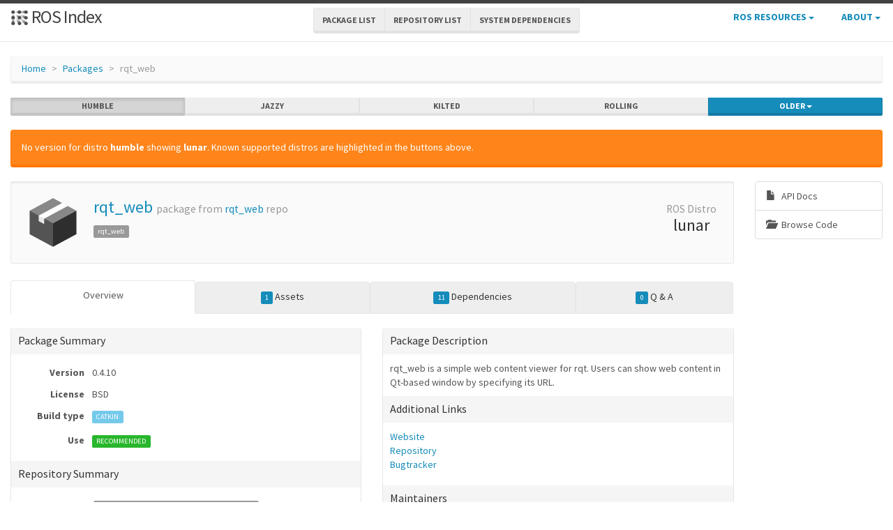

--- FILE ---
content_type: text/html; charset=utf-8
request_url: https://index.ros.org/p/rqt_web/
body_size: 17879
content:
<!DOCTYPE html>
<html lang="en-US">

  <head>
    <meta charset="utf-8">
    <meta name="viewport" content="width=device-width initial-scale=1" />
    <meta http-equiv="X-UA-Compatible" content="IE=edge">

    <title>rqt_web - ROS Package Overview</title>
    <meta name="description" content="a community-maintained index of robotics software
">

    
    <link rel="canonical" href="https://index.ros.org/p/rqt_web/">
    
    
    <link rel="icon" sizes="any" type="image/svg+xml" href="/assets/rosindex_logo.svg">

    

    <link rel="stylesheet" type="text/css" href="/bootstrap/css/bootstrap.min.css"/>
    <link rel="stylesheet" href="/css/main.css">
    

    

    <script type="text/javascript" src=/js/jquery.js></script>
    <script src=/bootstrap/js/bootstrap.min.js type="text/javascript"></script>
    <script src=/js/jquery-cookie.js type="text/javascript"></script>
    
<!-- Google tag (gtag.js) -->
<script async src="https://www.googletagmanager.com/gtag/js?id=G-EVD5Z6G6NH"></script>
<script>
  window.dataLayer = window.dataLayer || [];
  function gtag(){dataLayer.push(arguments);}
  gtag('js', new Date());

  gtag('config', 'G-EVD5Z6G6NH');
</script>

    <script type="text/javascript" src=/js/toc.js></script>
    <script src=/js/distro_switch.js></script>
  </head>

  <body >

    <header class="site-header">

  <div class="wrapper">
    <div class="container-fluid" style="margin-bottom: 10px">
      <div class="row">
        <!-- title -->
        <div class="col-xs-3" style="white-space:nowrap">
          <a class="site-title" href="/">
            <img src="/assets/rosindex_logo.svg" width="26" height="26" alt="ROS index logo" style="padding-bottom: 3px"/>
            ROS Index</a>
        </div>
        <!-- main internal links -->
        <div class="col-xs-6 text-center" style="padding:0px">
          <div class="btn-group hidden-xs" role="group" aria-label="..." style="padding: 6px">
            <div class="btn-group" role="group">
              <a href="/?search_packages=true" class="btn btn-default" role="button">Package List</a>
            </div>
            <div class="btn-group" role="group">
              <a href="/?search_repos=true" class="btn btn-default" role="button">Repository List</a>
            </div>
            <div class="btn-group" role="group">
              <a href="/search_deps" class="btn btn-default" role="button">System Dependencies</a>
            </div>
          </div>
          <div class="hidden-lg hidden-md hidden-sm">
            <button id="hLabel" class="btn btn-link dropdown-toggle" type="button" data-toggle="dropdown" aria-haspopup="true" aria-expanded="false">
              Lists <span class="caret"></span>
            </button>
            <ul class="dropdown-menu" aria-labelledby="hLabel">
              <li><a href="/?search_packages=true">Package List</a></li>
              <li><a href="/?search_repos=true">Repository List</a></li>
              <li><a href="/search_deps">System Dependencies</a></li>
            </ul>
          </div>
        </div>
        <!-- additional links -->
        <div class="col-xs-3 text-right" style="white-space:nowrap; padding:0px">
          <ul class="list-inline" style="margin-bottom:0px;">
            <li class="dropdown hidden-xs hidden-sm">
              <button id="rLabel" class="btn btn-link" type="button" data-toggle="dropdown" aria-haspopup="true" aria-expanded="false">
                ROS Resources <span class="caret"></span>
              </button>
              <ul class="dropdown-menu" role="menu" aria-labelledby="rLabel">
                <li><a href="http://docs.ros.org/">Documentation</a></li>
                <li><a href="https://docs.ros.org/en/rolling/Contact.html#support">Support</a></li>
                <li><a href="http://discourse.ros.org/">Discussion Forum</a></li>
                <li><a href="http://status.ros.org/">Service Status</a></li>
                <li><a href="https://robotics.stackexchange.com/questions/tagged/ros">ros @ Robotics Stack Exchange</a></li>
                <li><a href="https://docs.ros.org/en/ros2_packages/">Package API</a></li>
              </ul>
            </li>
            <li class="dropdown hidden-xs hidden-sm">
              <button id="aLabel" class="btn btn-link" type="button" data-toggle="dropdown" aria-haspopup="true" aria-expanded="false">
                About <span class="caret"></span>
              </button>
              <ul class="dropdown-menu dropdown-menu-right" role="menu" aria-labelledby="aLabel">
                <li><a href="/about">About </a></li>
                <li><a href="/contribute">Contribute</a></li>
                <li><a href="/help">Help</a></li>
                <li><a href="/stats">Stats</a></li>
              </ul>
            </li>
            <li class="dropdown hidden-md hidden-lg">
              <button id="qLabel" class="btn btn-link" type="button"
                      data-toggle="dropdown" aria-haspopup="true" aria-expanded="false">
                Resources <span class="caret"></span>
              </button>
              <ul class="dropdown-menu dropdown-menu-right" role="menu" aria-labelledby="qLabel">
                <li><a href="/about">About </a></li>
                <li><a href="/contribute">Contribute</a></li>
                <li><a href="/help">Help</a></li>
                <li><a href="/stats">Stats</a></li>
                <hr style="margin:7px" />
                <li><a href="http://docs.ros.org/">Documentation</a></li>
                <li><a href="https://docs.ros.org/en/rolling/Contact.html#support"">Support</a></li>
                <li><a href="http://discourse.ros.org/">Discussion Forum</a></li>
                <li><a href="http://status.ros.org/">Service Status</a></li>
                <li><a href="https://robotics.stackexchange.com/questions/tagged/ros">ros @ Robotics Stack Exchange</a></li>
                <li><a href="https://docs.ros.org/en/ros2_packages/">Package API</a></li>
              </ul>
            </li>
          </ul>
        </div>
      </div>
    </div>
  </div>
</header>


    <div class="page-content" >
      <div class="wrapper" >
        <div class="container-fluid" style="margin-top: 20px">
  <div class="container-fluid">
    <div class="row">
      <ol class="breadcrumb">
        <li><a href="/">Home</a></li>
        <li><a href="/?search_packages=true">Packages</a></li>
        <li class="active">rqt_web</li>
      </ol>
    </div>
    <div class="row">
      

<div id="distro-switch" class="btn-group btn-group-justified" data-toggle="buttons">
  
    <label id="humble-option" class="distro-button btn btn-xs btn-default" href="#humble" data="humble">
      <input type="radio" name="options" id="humble-radio" autocomplete="off"> humble
    </label>
  
    <label id="jazzy-option" class="distro-button btn btn-xs btn-default" href="#jazzy" data="jazzy">
      <input type="radio" name="options" id="jazzy-radio" autocomplete="off"> jazzy
    </label>
  
    <label id="kilted-option" class="distro-button btn btn-xs btn-default" href="#kilted" data="kilted">
      <input type="radio" name="options" id="kilted-radio" autocomplete="off"> kilted
    </label>
  
    <label id="rolling-option" class="distro-button btn btn-xs btn-default" href="#rolling" data="rolling">
      <input type="radio" name="options" id="rolling-radio" autocomplete="off"> rolling
    </label>
  

  <!-- Older distros -->
  <div class="btn-group dropdown">
    <label type="button" class="btn btn-xs dropdown-toggle btn-primary" data-toggle="dropdown" id="older-distro-button">
        <input type="radio" name="options" autocomplete="off">
      <span id="older-label">Older</span>
      <span class="caret"></span>
    </label>
    <ul class="dropdown-menu" role="menu">
      
        <li data="ardent" id="ardent-option" class="disabled older-distro-option"  href="#ardent">
          <a href="#ardent" data="ardent" id="ardent-button">ardent</a>
        </li>
      
        <li data="bouncy" id="bouncy-option" class="disabled older-distro-option"  href="#bouncy">
          <a href="#bouncy" data="bouncy" id="bouncy-button">bouncy</a>
        </li>
      
        <li data="crystal" id="crystal-option" class="disabled older-distro-option"  href="#crystal">
          <a href="#crystal" data="crystal" id="crystal-button">crystal</a>
        </li>
      
        <li data="eloquent" id="eloquent-option" class="disabled older-distro-option"  href="#eloquent">
          <a href="#eloquent" data="eloquent" id="eloquent-button">eloquent</a>
        </li>
      
        <li data="dashing" id="dashing-option" class="disabled older-distro-option"  href="#dashing">
          <a href="#dashing" data="dashing" id="dashing-button">dashing</a>
        </li>
      
        <li data="galactic" id="galactic-option" class="disabled older-distro-option"  href="#galactic">
          <a href="#galactic" data="galactic" id="galactic-button">galactic</a>
        </li>
      
        <li data="foxy" id="foxy-option" class="disabled older-distro-option"  href="#foxy">
          <a href="#foxy" data="foxy" id="foxy-button">foxy</a>
        </li>
      
        <li data="iron" id="iron-option" class="disabled older-distro-option"  href="#iron">
          <a href="#iron" data="iron" id="iron-button">iron</a>
        </li>
      
        <li data="lunar" id="lunar-option" class=" older-distro-option"  href="#lunar">
          <a href="#lunar" data="lunar" id="lunar-button">lunar</a>
        </li>
      
        <li data="jade" id="jade-option" class=" older-distro-option"  href="#jade">
          <a href="#jade" data="jade" id="jade-button">jade</a>
        </li>
      
        <li data="indigo" id="indigo-option" class=" older-distro-option"  href="#indigo">
          <a href="#indigo" data="indigo" id="indigo-button">indigo</a>
        </li>
      
        <li data="hydro" id="hydro-option" class="disabled older-distro-option"  href="#hydro">
          <a href="#hydro" data="hydro" id="hydro-button">hydro</a>
        </li>
      
        <li data="kinetic" id="kinetic-option" class=" older-distro-option"  href="#kinetic">
          <a href="#kinetic" data="kinetic" id="kinetic-button">kinetic</a>
        </li>
      
        <li data="melodic" id="melodic-option" class=" older-distro-option"  href="#melodic">
          <a href="#melodic" data="melodic" id="melodic-button">melodic</a>
        </li>
      
        <li data="noetic" id="noetic-option" class=" older-distro-option"  href="#noetic">
          <a href="#noetic" data="noetic" id="noetic-button">noetic</a>
        </li>
      
    </ul>
  </div>
</div>

    </div>
    <div class="row">
      &nbsp;
    </div>
  </div>
</div>



  <div class="distro distro-humble">
    <div class="container-fluid">
      
        
          
        
          
        
          
        
          
        
          
        
          
        
          
        
          
        
          
        
          
        
          
        
          
        
          
            
            
        <div class="alert alert-warning">No version for distro <strong>humble</strong> showing <strong>lunar</strong>. Known supported distros are highlighted in the buttons above.</div>
      
      
      

      <div class="row">
        <div class="col-md-10">
          

<div class="well well-sm">
  <table class="table">
    <tr>
      <td width="100px" class="text-center">
        <img style="width: 80px; height: 80px" src="/assets/package.png"  alt="Package symbol">
      </td>
      <td>
        <h3 style="margin-top: 5px">
          <a style="text-decoration:none" href="/p/rqt_web/">rqt_web</a> <small>package from <a style="text-decoration:none" href="/r/rqt_web/">rqt_web</a> repo</small>
        </h3>
          
            
            
              <span class="label label-default pkg-label">rqt_web</span>
            
          
      </td>
      <td width="100px" class="text-center">
        <h3 style="margin-top: 5px"><small> ROS Distro</small><br>lunar</h3>
      </td>
    </tr>
  </table>
</div>

          <div class="visible-xs visible-sm">
            
            
            



<div class="list-group list-group-sm list-group-horizontal list-group-justified">
  <a class="list-group-item text-center"
     target="_blank"
     href="http://docs.ros.org/en/lunar/api/rqt_web/html/"
     title="View API documentation on docs.ros.org"
     >
       <span style="margin-right: 5px;" class="glyphicon glyphicon-file"></span>
       <br>
       API Docs
  </a>
  <a class="list-group-item text-center"
     target="_blank"
     href="https://github.com/ros-visualization/rqt_web/tree/master/."
     title="View source code on repository">
       <span class="glyphicon glyphicon-folder-open" style="margin-right:5px;"></span>
       <br>
       Browse Code
  </a>




  
  

  

  
</div>

          </div>
          



<ul class="nav nav-tabs nav-justified" id="humble-tabs" style="margin-bottom:20px">
  <li class="better-tabs active">
    <a href="#humble-overview" data-toggle="tab">Overview</a>
  </li>
  <li class="better-tabs">
    
    
    
    
    
    <a href="#humble-assets" data-toggle="tab"><span class="label label-primary">1</span> Assets</a>
  </li>
  <li class="better-tabs">
    
    
    
    
    <a href="#humble-deps" data-toggle="tab"><span class="label label-primary">11</span> Dependencies</a>
  </li>
  <li class="better-tabs">
    <a href="#humble-questions" data-toggle="tab"><span id="humble-questions-count" class="label label-primary">0</span> Q & A</a>
  </li>
</ul>

<div class="tab-content">
  <div class="tab-pane active" id="humble-overview">
    
    <div class="row">
      <div class="col-xs-12 col-sm-6 col-md-6 col-lg-6">
        <div class="panel panel-default">
          <div class="panel-heading"><h4 class="panel-title">Package Summary</h4></div>
          <div class="panel-body">
            <table class="table table-condensed">
              <tr>
                <td style="width:100px;" class="text-right"><strong>Version</strong></td>
                <td>0.4.10</td>
              </tr>
              <tr>
                <td class="text-right"><strong>License</strong></td>
                <td>BSD</td>
              </tr>
              <tr>
                <td class="text-right"><strong>Build type</strong></td>
                <td>
                  
                    <span class="label label-info">
                  
                    CATKIN</span>
                </td>
              </tr>
              <tr>
                <td class="text-right"><strong>Use</strong></td>
                <td>
                
                  <span class="label label-success">RECOMMENDED</span>
                
                </td>
              </tr>
            </table>
          </div>
          <div class="panel-heading"><h3 class="panel-title">Repository Summary</h3></div>
          <div class="panel-body">
            
            
            
  <table class="table table-condensed">
    <tr>
      <td style="width:100px;" class="text-right"><b>Checkout URI</b></td>
      <td><a class="label label-default" href="https://github.com/ros-visualization/rqt_web.git">https://github.com/ros-visualization/rqt_web.git</a></td>
    </tr>
    <tr>
      <td class="text-right"><b>VCS Type</b></td>
      <td><span class="label label-default">git</span></td>
    </tr>
    <tr>
      <td class="text-right"><b>VCS Version</b></td>
      <td><span class="label label-default">master</span></td>
    </tr>
    <tr>
      <td style="white-space: nowrap;" class="text-right"><b>Last Updated</b></div>
      <td>
        
          <span class="label label-default"><span class="glyphicon glyphicon-time"></span> 2023-03-16
        </span>
      </td>
    </tr>
    <tr>
      <td class="text-right"><b>Dev Status</b></td>
      <td>
        
          
            <span class="label label-primary">
          
          MAINTAINED
        </span>
      </td>
    </tr>
    <tr>
      <td class="text-right"><b>Released</b></td>
      <td>
        
          <span class="label label-primary"><span class="glyphicon glyphicon-flash"></span> RELEASED
        </span>
      </td>
    </tr>
    <tr>
      <td class="text-right"><b>Contributing</b></td>
      <td>
        <a class="label label-primary" href="/r/rqt_web/#humble-contribute-lists-help-wanted">
          Help Wanted (<span class="contribute-lists-help-wanted-count">-</span>)
        </a>
        <br>
        <a class="label label-primary" href="/r/rqt_web/#humble-contribute-lists-good-first-issue">
          Good First Issues (<span class="contribute-lists-good-first-issue-count">-</span>)
        </a>
        <br>
        <a class="label label-primary" href="/r/rqt_web/#humble-contribute-lists-pull-requests">
          Pull Requests to Review (<span class="contribute-lists-pull-requests-count">-</span>)
        </a>
      </td>
    </tr>
  </table>

          </div>
        </div>
      </div>
      <div class="col-xs-12 col-sm-6 col-md-6 col-lg-6">
        <div class="panel panel-default">
          <div class="panel-heading"><h3 class="panel-title">Package Description</h3></div>
          <div class="panel-body">
            rqt_web is a simple web content viewer for rqt. Users can show web content in Qt-based window by specifying its URL. 
          </div>
          
          
          <div class="panel-heading"><h4 class="panel-title">Additional Links</h4></div>
          <div class="panel-body">
            <ul class="list-unstyled">
              
                <li><a href="http://wiki.ros.org/rqt_web">Website</a></li>
              
                <li><a href="https://github.com/ros-visualization/rqt_web">Repository</a></li>
              
                <li><a href="https://github.com/ros-visualization/rqt_web/issues">Bugtracker</a></li>
              
            </ul>
          </div>
          
          <div class="panel-heading"><h4 class="panel-title">Maintainers</h4></div>
          <div class="panel-body">
            
            
              <ul class="list-unstyled">
                
                  <li>Scott Logan</li>
                
              </ul>
            
          </div>
          <div class="panel-heading"><h4 class="panel-title">Authors</h4></div>
          <div class="panel-body">
            
            
              <ul class="list-unstyled">
                
                  <li>Aaron Blasdel</li>
                
                  <li>Dirk Thomas</li>
                
              </ul>
            
          </div>
        </div>
      </div>
    </div>
    
      <div class="row">
        <div class="col-xs-12">
          <div class="panel panel-default">
            <div class="panel-heading"><span class="glyphicon glyphicon-file"></span> README </div>
            <div class="panel-body">
            <em>No README found.</em>
            
              <em>No README in repository either.</em>
            
            </div>
          </div>
        </div>
      </div>
    
    <div class="row">
      <div class="col-xs-12">
        <div class="panel panel-default">
          <div class="panel-heading"><span class="glyphicon glyphicon-list"></span> CHANGELOG</div>
          <div class="panel-body">
            
              <div class="rendered-markdown">
<h1 id="changelog-for-package-rqt_web">Changelog for package rqt_web</h1>

<h2 id="0410-2021-04-21">0.4.10 (2021-04-21)</h2>

<ul>
  <li>fix shebang line for python3
(<a href="https://github.com/ros-visualization/rqt_web/issues/4">#4</a>)</li>
  <li>Contributors: Mikael Arguedas</li>
</ul>

<h2 id="049-2020-03-11">0.4.9 (2020-03-11)</h2>

<ul>
  <li>bump CMake minimum version to avoid CMP0048 warning</li>
  <li>add Python 3 conditional dependencies
(<a href="https://github.com/ros-visualization/rqt_web/issues/2">#2</a>)</li>
  <li>autopep8
(<a href="https://github.com/ros-visualization/rqt_web/issues/1">#1</a>)</li>
</ul>

<h2 id="048-2017-04-24">0.4.8 (2017-04-24)</h2>

<ul>
  <li>add missing WebKit dependency
(<a href="https://github.com/ros-visualization/rqt_common_plugins/pull/449">#449</a>)</li>
</ul>

<h2 id="047-2017-03-02">0.4.7 (2017-03-02)</h2>

<h2 id="046-2017-02-27">0.4.6 (2017-02-27)</h2>

<h2 id="045-2017-02-03">0.4.5 (2017-02-03)</h2>

<h2 id="044-2017-01-24">0.4.4 (2017-01-24)</h2>

<ul>
  <li>use Python 3 compatible syntax
(<a href="https://github.com/ros-visualization/rqt_common_plugins/pull/421">#421</a>)</li>
</ul>

<h2 id="043-2016-11-02">0.4.3 (2016-11-02)</h2>

<h2 id="042-2016-09-19">0.4.2 (2016-09-19)</h2>

<h2 id="041-2016-05-16">0.4.1 (2016-05-16)</h2>

<h2 id="040-2016-04-27">0.4.0 (2016-04-27)</h2>

<ul>
  <li>Support Qt 5 (in Kinetic and higher) as well as Qt 4 (in Jade and
earlier)
(<a href="https://github.com/ros-visualization/rqt_common_plugins/pull/359">#359</a>)</li>
</ul>

<h2 id="0313-2016-03-08">0.3.13 (2016-03-08)</h2>

<h2 id="0312-2015-07-24">0.3.12 (2015-07-24)</h2>

<h2 id="0311-2015-04-30">0.3.11 (2015-04-30)</h2>

<h2 id="0310-2014-10-01">0.3.10 (2014-10-01)</h2>

<ul>
  <li>update plugin scripts to use full name to avoid future naming
collisions</li>
</ul>

<h2 id="039-2014-08-18">0.3.9 (2014-08-18)</h2>

<h2 id="038-2014-07-15">0.3.8 (2014-07-15)</h2>

<h2 id="037-2014-07-11">0.3.7 (2014-07-11)</h2>

<ul>
  <li>export architecture_independent flag in package.xml
(<a href="https://github.com/ros-visualization/rqt_common_plugins/issues/254">#254</a>)</li>
</ul>

<h2 id="036-2014-06-02">0.3.6 (2014-06-02)</h2>

<h2 id="035-2014-05-07">0.3.5 (2014-05-07)</h2>

<h2 id="034-2014-01-28">0.3.4 (2014-01-28)</h2>

<h2 id="033-2014-01-08">0.3.3 (2014-01-08)</h2>

<ul>
  <li>add groups for rqt plugins, renamed some plugins
(<a href="https://github.com/ros-visualization/rqt_common_plugins/issues/167">#167</a>)</li>
</ul>

<h2 id="032-2013-10-14">0.3.2 (2013-10-14)</h2>

<h2 id="031-2013-10-09">0.3.1 (2013-10-09)</h2>

<h2 id="030-2013-08-28">0.3.0 (2013-08-28)</h2>

<ul>
  <li>fix rendering of icons on OS X
(<a href="https://github.com/ros-visualization/rqt/issues/83">ros-visualization/rqt#83</a>)</li>
</ul>

<h2 id="0217-2013-07-04">0.2.17 (2013-07-04)</h2>

<h2 id="0216-2013-04-09-1333">0.2.16 (2013-04-09 13:33)</h2>

<h2 id="0215-2013-04-09-0002">0.2.15 (2013-04-09 00:02)</h2>

<h2 id="0214-2013-03-14">0.2.14 (2013-03-14)</h2>

<h2 id="0213-2013-03-11-2214">0.2.13 (2013-03-11 22:14)</h2>

<h2 id="0212-2013-03-11-1356">0.2.12 (2013-03-11 13:56)</h2>

<h2 id="0211-2013-03-08">0.2.11 (2013-03-08)</h2>

<h2 id="0210-2013-01-22">0.2.10 (2013-01-22)</h2>

<p>File truncated at 100 lines <a href="https://github.com/ros-visualization/rqt_web/tree/master/./CHANGELOG.rst">see the full file</a></p>
</div>
            
          </div>
        </div>
      </div>
    </div>
  </div>

  <div class="tab-pane" id="humble-deps">
    <div class="row">
      <div class="col-sm-6">
        <div class="panel panel-default">
          <div class="panel-heading">
            <h3 class="panel-title">Package Dependencies</h3>
          </div>
          <div class="panel-body">
            
              <table class="table table-condensed table-striped">
                <thead>
                  <th class="text-center">Deps</th>
                  <th style="width: 100%">Name</th>
                </thead>
                <tbody>
                  
                    
                    
                      <tr>
                        <td class="text-center">
                          
                          <a href="/p/catkin/#humble-deps" class="endoftree">
                            <span class="glyphicon glyphicon-arrow-left" title="Package dependencies"></span>
                          </a>
                        </td>
                        <td><a href="/p/catkin/#humble">catkin  </a></td>
                      </tr>
                    
                  
                    
                    
                      <tr>
                        <td class="text-center">
                          
                          <a href="/p/python_qt_binding/#humble-deps" >
                            <span class="glyphicon glyphicon-arrow-left" title="Package dependencies"></span>
                          </a>
                        </td>
                        <td><a href="/p/python_qt_binding/#humble">python_qt_binding  </a></td>
                      </tr>
                    
                  
                    
                    
                      <tr>
                        <td class="text-center">
                          
                          <a href="/p/qt_gui/#humble-deps" >
                            <span class="glyphicon glyphicon-arrow-left" title="Package dependencies"></span>
                          </a>
                        </td>
                        <td><a href="/p/qt_gui/#humble">qt_gui  </a></td>
                      </tr>
                    
                  
                    
                    
                      <tr>
                        <td class="text-center">
                          
                          <a href="/p/rospy/#humble-deps" class="endoftree">
                            <span class="glyphicon glyphicon-arrow-left" title="Package dependencies"></span>
                          </a>
                        </td>
                        <td><a href="/p/rospy/#humble">rospy  </a></td>
                      </tr>
                    
                  
                    
                    
                      <tr>
                        <td class="text-center">
                          
                          <a href="/p/rqt_gui/#humble-deps" >
                            <span class="glyphicon glyphicon-arrow-left" title="Package dependencies"></span>
                          </a>
                        </td>
                        <td><a href="/p/rqt_gui/#humble">rqt_gui  </a></td>
                      </tr>
                    
                  
                    
                    
                      <tr>
                        <td class="text-center">
                          
                          <a href="/p/rqt_gui_py/#humble-deps" >
                            <span class="glyphicon glyphicon-arrow-left" title="Package dependencies"></span>
                          </a>
                        </td>
                        <td><a href="/p/rqt_gui_py/#humble">rqt_gui_py  </a></td>
                      </tr>
                    
                  
                    
                    
                      <tr>
                        <td class="text-center">
                          
                          <a href="/p/webkit_dependency/#humble-deps" class="endoftree">
                            <span class="glyphicon glyphicon-arrow-left" title="Package dependencies"></span>
                          </a>
                        </td>
                        <td><a href="/p/webkit_dependency/#humble">webkit_dependency  </a></td>
                      </tr>
                    
                  
                </tbody>
              </table>
            
          </div>
          <div class="panel-heading">
            <h3 class="panel-title">System Dependencies</h3>
          </div>
          <div class="panel-body">
            
              <table class="table table-condensed table-striped">
                <thead>
                  <th>Name</th>
                </thead>
                <tbody>
                  
                    
                      <tr>
                        <td><a href="/d/python-setuptools">python-setuptools</a></td>
                      </tr>
                    
                  
                    
                      <tr>
                        <td><a href="/d/python3-setuptools">python3-setuptools</a></td>
                      </tr>
                    
                  
                    
                      <tr>
                        <td><a href="/d/python-rospkg">python-rospkg</a></td>
                      </tr>
                    
                  
                    
                      <tr>
                        <td><a href="/d/python3-rospkg">python3-rospkg</a></td>
                      </tr>
                    
                  
                </tbody>
              </table>
            
          </div>
        </div>
      </div>

      <div class="col-sm-6">
        <div class="panel panel-default">
          <div class="panel-heading">
            <h3 class="panel-title">Dependant Packages</h3>
          </div>
          <div class="panel-body">
            
              <table class="table table-condensed table-striped">
                <thead>
                  <th>Name</th>
                  <th class="text-center">Deps</th>
                </thead>
                <tbody>
                  
                    
                    
                    <tr>
                      <td><a href="/p/rqt_common_plugins/#humble">rqt_common_plugins</a></td>
                      <td class="text-center">
                        
                        <a href="/p/rqt_common_plugins/#humble-deps" >
                          <span class="glyphicon glyphicon-arrow-right"></span>
                        </a>
                      </td>
                    </tr>
                    
                  
                </tbody>
              </table>
            
          </div>
        </div>
      </div>
    </div>
  </div>

  <div class="tab-pane" id="humble-assets">
    <div class="panel panel-default">
      <div class="panel-heading">
        <h3 class="panel-title">Launch files</h3>
      </div>
      <div class="panel-body">
        
          <em>No launch files found</em>
        
      </div>
    </div>

    <div class="panel panel-default">
      <div class="panel-heading">
        <h3 class="panel-title">Messages</h3>
      </div>
      <div class="panel-body">
        
          <em>No message files found.</em>
        
      </div>
    </div>

    <div class="panel panel-default">
      <div class="panel-heading">
        <h3 class="panel-title">Services</h3>
      </div>
      <div class="panel-body">
        
          <em>No service files found</em>
        
      </div>
    </div>

    <div class="panel panel-default">
      <div class="panel-heading">
        <h3 class="panel-title">Plugins</h3>
      </div>
      <div class="panel-body">
        
          <ul>
            
              <li><a href="https://github.com/ros-visualization/rqt_web/tree/master/.//plugin.xml" target="_blank">qt_gui</a></li>
            
          </ul>
        
      </div>
    </div>
  </div>

  <div class="tab-pane" id="humble-questions">
    <div class="panel panel-default">
      <div class="panel-heading">
        <h3 class="panel-title">Recent questions tagged <kbd>rqt_web</kbd> at <strong><a href="https://robotics.stackexchange.com/" target="_blank">Robotics Stack Exchange</a></strong></h3>      </div>
      <div id="humble-question-list" class="panel-body" style="display: none;"></div>
      <div id="humble-no-question-list" class="panel-body" style="display: none;">
        <p>No questions yet, <a href="https://robotics.stackexchange.com/questions/tagged/rqt_web+humble">you can ask one on Robotics Stack Exchange</a>.</p>
      </div>
      <div id="humble-get-question-fail" class="panel-body alert alert-warning" style="display: none;">
        <p>Failed to get question list, <a href="https://github.com/ros-infrastructure/rosindex/issues/new" target="_blank" class="alert-link">you can ticket an issue on the github issue tracker</a>.</p>
      </div>
    </div>
  </div>
</div>


<script type="text/javascript">
jQuery(function() {
    // Update the count on the links to the contribution suggestions
    updateContributionSuggestionsCountOnPackage('https://github.com/ros-visualization/rqt_web.git');
});
</script>

        </div>
        <div class="col-md-2 hidden-xs hidden-sm">
          
          
          



<div class="list-group list-group-sm ">
  <a class="list-group-item"
     target="_blank"
     href="http://docs.ros.org/en/lunar/api/rqt_web/html/"
     title="View API documentation on docs.ros.org"
     >
       <span style="margin-right: 5px;" class="glyphicon glyphicon-file"></span>
       
       API Docs
  </a>
  <a class="list-group-item"
     target="_blank"
     href="https://github.com/ros-visualization/rqt_web/tree/master/."
     title="View source code on repository">
       <span class="glyphicon glyphicon-folder-open" style="margin-right:5px;"></span>
       
       Browse Code
  </a>




  
  

  

  
</div>

        </div>
      </div>
    </div>
  </div>

  <div class="distro distro-jazzy">
    <div class="container-fluid">
      
        
          
        
          
        
          
        
          
        
          
        
          
        
          
        
          
        
          
        
          
        
          
        
          
        
          
            
            
        <div class="alert alert-warning">No version for distro <strong>jazzy</strong> showing <strong>lunar</strong>. Known supported distros are highlighted in the buttons above.</div>
      
      
      

      <div class="row">
        <div class="col-md-10">
          

<div class="well well-sm">
  <table class="table">
    <tr>
      <td width="100px" class="text-center">
        <img style="width: 80px; height: 80px" src="/assets/package.png"  alt="Package symbol">
      </td>
      <td>
        <h3 style="margin-top: 5px">
          <a style="text-decoration:none" href="/p/rqt_web/">rqt_web</a> <small>package from <a style="text-decoration:none" href="/r/rqt_web/">rqt_web</a> repo</small>
        </h3>
          
            
            
              <span class="label label-default pkg-label">rqt_web</span>
            
          
      </td>
      <td width="100px" class="text-center">
        <h3 style="margin-top: 5px"><small> ROS Distro</small><br>lunar</h3>
      </td>
    </tr>
  </table>
</div>

          <div class="visible-xs visible-sm">
            
            
            



<div class="list-group list-group-sm list-group-horizontal list-group-justified">
  <a class="list-group-item text-center"
     target="_blank"
     href="http://docs.ros.org/en/lunar/api/rqt_web/html/"
     title="View API documentation on docs.ros.org"
     >
       <span style="margin-right: 5px;" class="glyphicon glyphicon-file"></span>
       <br>
       API Docs
  </a>
  <a class="list-group-item text-center"
     target="_blank"
     href="https://github.com/ros-visualization/rqt_web/tree/master/."
     title="View source code on repository">
       <span class="glyphicon glyphicon-folder-open" style="margin-right:5px;"></span>
       <br>
       Browse Code
  </a>




  
  

  

  
</div>

          </div>
          



<ul class="nav nav-tabs nav-justified" id="jazzy-tabs" style="margin-bottom:20px">
  <li class="better-tabs active">
    <a href="#jazzy-overview" data-toggle="tab">Overview</a>
  </li>
  <li class="better-tabs">
    
    
    
    
    
    <a href="#jazzy-assets" data-toggle="tab"><span class="label label-primary">1</span> Assets</a>
  </li>
  <li class="better-tabs">
    
    
    
    
    <a href="#jazzy-deps" data-toggle="tab"><span class="label label-primary">11</span> Dependencies</a>
  </li>
  <li class="better-tabs">
    <a href="#jazzy-questions" data-toggle="tab"><span id="jazzy-questions-count" class="label label-primary">0</span> Q & A</a>
  </li>
</ul>

<div class="tab-content">
  <div class="tab-pane active" id="jazzy-overview">
    
    <div class="row">
      <div class="col-xs-12 col-sm-6 col-md-6 col-lg-6">
        <div class="panel panel-default">
          <div class="panel-heading"><h4 class="panel-title">Package Summary</h4></div>
          <div class="panel-body">
            <table class="table table-condensed">
              <tr>
                <td style="width:100px;" class="text-right"><strong>Version</strong></td>
                <td>0.4.10</td>
              </tr>
              <tr>
                <td class="text-right"><strong>License</strong></td>
                <td>BSD</td>
              </tr>
              <tr>
                <td class="text-right"><strong>Build type</strong></td>
                <td>
                  
                    <span class="label label-info">
                  
                    CATKIN</span>
                </td>
              </tr>
              <tr>
                <td class="text-right"><strong>Use</strong></td>
                <td>
                
                  <span class="label label-success">RECOMMENDED</span>
                
                </td>
              </tr>
            </table>
          </div>
          <div class="panel-heading"><h3 class="panel-title">Repository Summary</h3></div>
          <div class="panel-body">
            
            
            
  <table class="table table-condensed">
    <tr>
      <td style="width:100px;" class="text-right"><b>Checkout URI</b></td>
      <td><a class="label label-default" href="https://github.com/ros-visualization/rqt_web.git">https://github.com/ros-visualization/rqt_web.git</a></td>
    </tr>
    <tr>
      <td class="text-right"><b>VCS Type</b></td>
      <td><span class="label label-default">git</span></td>
    </tr>
    <tr>
      <td class="text-right"><b>VCS Version</b></td>
      <td><span class="label label-default">master</span></td>
    </tr>
    <tr>
      <td style="white-space: nowrap;" class="text-right"><b>Last Updated</b></div>
      <td>
        
          <span class="label label-default"><span class="glyphicon glyphicon-time"></span> 2023-03-16
        </span>
      </td>
    </tr>
    <tr>
      <td class="text-right"><b>Dev Status</b></td>
      <td>
        
          
            <span class="label label-primary">
          
          MAINTAINED
        </span>
      </td>
    </tr>
    <tr>
      <td class="text-right"><b>Released</b></td>
      <td>
        
          <span class="label label-primary"><span class="glyphicon glyphicon-flash"></span> RELEASED
        </span>
      </td>
    </tr>
    <tr>
      <td class="text-right"><b>Contributing</b></td>
      <td>
        <a class="label label-primary" href="/r/rqt_web/#jazzy-contribute-lists-help-wanted">
          Help Wanted (<span class="contribute-lists-help-wanted-count">-</span>)
        </a>
        <br>
        <a class="label label-primary" href="/r/rqt_web/#jazzy-contribute-lists-good-first-issue">
          Good First Issues (<span class="contribute-lists-good-first-issue-count">-</span>)
        </a>
        <br>
        <a class="label label-primary" href="/r/rqt_web/#jazzy-contribute-lists-pull-requests">
          Pull Requests to Review (<span class="contribute-lists-pull-requests-count">-</span>)
        </a>
      </td>
    </tr>
  </table>

          </div>
        </div>
      </div>
      <div class="col-xs-12 col-sm-6 col-md-6 col-lg-6">
        <div class="panel panel-default">
          <div class="panel-heading"><h3 class="panel-title">Package Description</h3></div>
          <div class="panel-body">
            rqt_web is a simple web content viewer for rqt. Users can show web content in Qt-based window by specifying its URL. 
          </div>
          
          
          <div class="panel-heading"><h4 class="panel-title">Additional Links</h4></div>
          <div class="panel-body">
            <ul class="list-unstyled">
              
                <li><a href="http://wiki.ros.org/rqt_web">Website</a></li>
              
                <li><a href="https://github.com/ros-visualization/rqt_web">Repository</a></li>
              
                <li><a href="https://github.com/ros-visualization/rqt_web/issues">Bugtracker</a></li>
              
            </ul>
          </div>
          
          <div class="panel-heading"><h4 class="panel-title">Maintainers</h4></div>
          <div class="panel-body">
            
            
              <ul class="list-unstyled">
                
                  <li>Scott Logan</li>
                
              </ul>
            
          </div>
          <div class="panel-heading"><h4 class="panel-title">Authors</h4></div>
          <div class="panel-body">
            
            
              <ul class="list-unstyled">
                
                  <li>Aaron Blasdel</li>
                
                  <li>Dirk Thomas</li>
                
              </ul>
            
          </div>
        </div>
      </div>
    </div>
    
      <div class="row">
        <div class="col-xs-12">
          <div class="panel panel-default">
            <div class="panel-heading"><span class="glyphicon glyphicon-file"></span> README </div>
            <div class="panel-body">
            <em>No README found.</em>
            
              <em>No README in repository either.</em>
            
            </div>
          </div>
        </div>
      </div>
    
    <div class="row">
      <div class="col-xs-12">
        <div class="panel panel-default">
          <div class="panel-heading"><span class="glyphicon glyphicon-list"></span> CHANGELOG</div>
          <div class="panel-body">
            
              <div class="rendered-markdown">
<h1 id="changelog-for-package-rqt_web">Changelog for package rqt_web</h1>

<h2 id="0410-2021-04-21">0.4.10 (2021-04-21)</h2>

<ul>
  <li>fix shebang line for python3
(<a href="https://github.com/ros-visualization/rqt_web/issues/4">#4</a>)</li>
  <li>Contributors: Mikael Arguedas</li>
</ul>

<h2 id="049-2020-03-11">0.4.9 (2020-03-11)</h2>

<ul>
  <li>bump CMake minimum version to avoid CMP0048 warning</li>
  <li>add Python 3 conditional dependencies
(<a href="https://github.com/ros-visualization/rqt_web/issues/2">#2</a>)</li>
  <li>autopep8
(<a href="https://github.com/ros-visualization/rqt_web/issues/1">#1</a>)</li>
</ul>

<h2 id="048-2017-04-24">0.4.8 (2017-04-24)</h2>

<ul>
  <li>add missing WebKit dependency
(<a href="https://github.com/ros-visualization/rqt_common_plugins/pull/449">#449</a>)</li>
</ul>

<h2 id="047-2017-03-02">0.4.7 (2017-03-02)</h2>

<h2 id="046-2017-02-27">0.4.6 (2017-02-27)</h2>

<h2 id="045-2017-02-03">0.4.5 (2017-02-03)</h2>

<h2 id="044-2017-01-24">0.4.4 (2017-01-24)</h2>

<ul>
  <li>use Python 3 compatible syntax
(<a href="https://github.com/ros-visualization/rqt_common_plugins/pull/421">#421</a>)</li>
</ul>

<h2 id="043-2016-11-02">0.4.3 (2016-11-02)</h2>

<h2 id="042-2016-09-19">0.4.2 (2016-09-19)</h2>

<h2 id="041-2016-05-16">0.4.1 (2016-05-16)</h2>

<h2 id="040-2016-04-27">0.4.0 (2016-04-27)</h2>

<ul>
  <li>Support Qt 5 (in Kinetic and higher) as well as Qt 4 (in Jade and
earlier)
(<a href="https://github.com/ros-visualization/rqt_common_plugins/pull/359">#359</a>)</li>
</ul>

<h2 id="0313-2016-03-08">0.3.13 (2016-03-08)</h2>

<h2 id="0312-2015-07-24">0.3.12 (2015-07-24)</h2>

<h2 id="0311-2015-04-30">0.3.11 (2015-04-30)</h2>

<h2 id="0310-2014-10-01">0.3.10 (2014-10-01)</h2>

<ul>
  <li>update plugin scripts to use full name to avoid future naming
collisions</li>
</ul>

<h2 id="039-2014-08-18">0.3.9 (2014-08-18)</h2>

<h2 id="038-2014-07-15">0.3.8 (2014-07-15)</h2>

<h2 id="037-2014-07-11">0.3.7 (2014-07-11)</h2>

<ul>
  <li>export architecture_independent flag in package.xml
(<a href="https://github.com/ros-visualization/rqt_common_plugins/issues/254">#254</a>)</li>
</ul>

<h2 id="036-2014-06-02">0.3.6 (2014-06-02)</h2>

<h2 id="035-2014-05-07">0.3.5 (2014-05-07)</h2>

<h2 id="034-2014-01-28">0.3.4 (2014-01-28)</h2>

<h2 id="033-2014-01-08">0.3.3 (2014-01-08)</h2>

<ul>
  <li>add groups for rqt plugins, renamed some plugins
(<a href="https://github.com/ros-visualization/rqt_common_plugins/issues/167">#167</a>)</li>
</ul>

<h2 id="032-2013-10-14">0.3.2 (2013-10-14)</h2>

<h2 id="031-2013-10-09">0.3.1 (2013-10-09)</h2>

<h2 id="030-2013-08-28">0.3.0 (2013-08-28)</h2>

<ul>
  <li>fix rendering of icons on OS X
(<a href="https://github.com/ros-visualization/rqt/issues/83">ros-visualization/rqt#83</a>)</li>
</ul>

<h2 id="0217-2013-07-04">0.2.17 (2013-07-04)</h2>

<h2 id="0216-2013-04-09-1333">0.2.16 (2013-04-09 13:33)</h2>

<h2 id="0215-2013-04-09-0002">0.2.15 (2013-04-09 00:02)</h2>

<h2 id="0214-2013-03-14">0.2.14 (2013-03-14)</h2>

<h2 id="0213-2013-03-11-2214">0.2.13 (2013-03-11 22:14)</h2>

<h2 id="0212-2013-03-11-1356">0.2.12 (2013-03-11 13:56)</h2>

<h2 id="0211-2013-03-08">0.2.11 (2013-03-08)</h2>

<h2 id="0210-2013-01-22">0.2.10 (2013-01-22)</h2>

<p>File truncated at 100 lines <a href="https://github.com/ros-visualization/rqt_web/tree/master/./CHANGELOG.rst">see the full file</a></p>
</div>
            
          </div>
        </div>
      </div>
    </div>
  </div>

  <div class="tab-pane" id="jazzy-deps">
    <div class="row">
      <div class="col-sm-6">
        <div class="panel panel-default">
          <div class="panel-heading">
            <h3 class="panel-title">Package Dependencies</h3>
          </div>
          <div class="panel-body">
            
              <table class="table table-condensed table-striped">
                <thead>
                  <th class="text-center">Deps</th>
                  <th style="width: 100%">Name</th>
                </thead>
                <tbody>
                  
                    
                    
                      <tr>
                        <td class="text-center">
                          
                          <a href="/p/catkin/#jazzy-deps" class="endoftree">
                            <span class="glyphicon glyphicon-arrow-left" title="Package dependencies"></span>
                          </a>
                        </td>
                        <td><a href="/p/catkin/#jazzy">catkin  </a></td>
                      </tr>
                    
                  
                    
                    
                      <tr>
                        <td class="text-center">
                          
                          <a href="/p/python_qt_binding/#jazzy-deps" >
                            <span class="glyphicon glyphicon-arrow-left" title="Package dependencies"></span>
                          </a>
                        </td>
                        <td><a href="/p/python_qt_binding/#jazzy">python_qt_binding  </a></td>
                      </tr>
                    
                  
                    
                    
                      <tr>
                        <td class="text-center">
                          
                          <a href="/p/qt_gui/#jazzy-deps" >
                            <span class="glyphicon glyphicon-arrow-left" title="Package dependencies"></span>
                          </a>
                        </td>
                        <td><a href="/p/qt_gui/#jazzy">qt_gui  </a></td>
                      </tr>
                    
                  
                    
                    
                      <tr>
                        <td class="text-center">
                          
                          <a href="/p/rospy/#jazzy-deps" class="endoftree">
                            <span class="glyphicon glyphicon-arrow-left" title="Package dependencies"></span>
                          </a>
                        </td>
                        <td><a href="/p/rospy/#jazzy">rospy  </a></td>
                      </tr>
                    
                  
                    
                    
                      <tr>
                        <td class="text-center">
                          
                          <a href="/p/rqt_gui/#jazzy-deps" >
                            <span class="glyphicon glyphicon-arrow-left" title="Package dependencies"></span>
                          </a>
                        </td>
                        <td><a href="/p/rqt_gui/#jazzy">rqt_gui  </a></td>
                      </tr>
                    
                  
                    
                    
                      <tr>
                        <td class="text-center">
                          
                          <a href="/p/rqt_gui_py/#jazzy-deps" >
                            <span class="glyphicon glyphicon-arrow-left" title="Package dependencies"></span>
                          </a>
                        </td>
                        <td><a href="/p/rqt_gui_py/#jazzy">rqt_gui_py  </a></td>
                      </tr>
                    
                  
                    
                    
                      <tr>
                        <td class="text-center">
                          
                          <a href="/p/webkit_dependency/#jazzy-deps" class="endoftree">
                            <span class="glyphicon glyphicon-arrow-left" title="Package dependencies"></span>
                          </a>
                        </td>
                        <td><a href="/p/webkit_dependency/#jazzy">webkit_dependency  </a></td>
                      </tr>
                    
                  
                </tbody>
              </table>
            
          </div>
          <div class="panel-heading">
            <h3 class="panel-title">System Dependencies</h3>
          </div>
          <div class="panel-body">
            
              <table class="table table-condensed table-striped">
                <thead>
                  <th>Name</th>
                </thead>
                <tbody>
                  
                    
                      <tr>
                        <td><a href="/d/python-setuptools">python-setuptools</a></td>
                      </tr>
                    
                  
                    
                      <tr>
                        <td><a href="/d/python3-setuptools">python3-setuptools</a></td>
                      </tr>
                    
                  
                    
                      <tr>
                        <td><a href="/d/python-rospkg">python-rospkg</a></td>
                      </tr>
                    
                  
                    
                      <tr>
                        <td><a href="/d/python3-rospkg">python3-rospkg</a></td>
                      </tr>
                    
                  
                </tbody>
              </table>
            
          </div>
        </div>
      </div>

      <div class="col-sm-6">
        <div class="panel panel-default">
          <div class="panel-heading">
            <h3 class="panel-title">Dependant Packages</h3>
          </div>
          <div class="panel-body">
            
              <table class="table table-condensed table-striped">
                <thead>
                  <th>Name</th>
                  <th class="text-center">Deps</th>
                </thead>
                <tbody>
                  
                    
                    
                    <tr>
                      <td><a href="/p/rqt_common_plugins/#jazzy">rqt_common_plugins</a></td>
                      <td class="text-center">
                        
                        <a href="/p/rqt_common_plugins/#jazzy-deps" >
                          <span class="glyphicon glyphicon-arrow-right"></span>
                        </a>
                      </td>
                    </tr>
                    
                  
                </tbody>
              </table>
            
          </div>
        </div>
      </div>
    </div>
  </div>

  <div class="tab-pane" id="jazzy-assets">
    <div class="panel panel-default">
      <div class="panel-heading">
        <h3 class="panel-title">Launch files</h3>
      </div>
      <div class="panel-body">
        
          <em>No launch files found</em>
        
      </div>
    </div>

    <div class="panel panel-default">
      <div class="panel-heading">
        <h3 class="panel-title">Messages</h3>
      </div>
      <div class="panel-body">
        
          <em>No message files found.</em>
        
      </div>
    </div>

    <div class="panel panel-default">
      <div class="panel-heading">
        <h3 class="panel-title">Services</h3>
      </div>
      <div class="panel-body">
        
          <em>No service files found</em>
        
      </div>
    </div>

    <div class="panel panel-default">
      <div class="panel-heading">
        <h3 class="panel-title">Plugins</h3>
      </div>
      <div class="panel-body">
        
          <ul>
            
              <li><a href="https://github.com/ros-visualization/rqt_web/tree/master/.//plugin.xml" target="_blank">qt_gui</a></li>
            
          </ul>
        
      </div>
    </div>
  </div>

  <div class="tab-pane" id="jazzy-questions">
    <div class="panel panel-default">
      <div class="panel-heading">
        <h3 class="panel-title">Recent questions tagged <kbd>rqt_web</kbd> at <strong><a href="https://robotics.stackexchange.com/" target="_blank">Robotics Stack Exchange</a></strong></h3>      </div>
      <div id="jazzy-question-list" class="panel-body" style="display: none;"></div>
      <div id="jazzy-no-question-list" class="panel-body" style="display: none;">
        <p>No questions yet, <a href="https://robotics.stackexchange.com/questions/tagged/rqt_web+jazzy">you can ask one on Robotics Stack Exchange</a>.</p>
      </div>
      <div id="jazzy-get-question-fail" class="panel-body alert alert-warning" style="display: none;">
        <p>Failed to get question list, <a href="https://github.com/ros-infrastructure/rosindex/issues/new" target="_blank" class="alert-link">you can ticket an issue on the github issue tracker</a>.</p>
      </div>
    </div>
  </div>
</div>


<script type="text/javascript">
jQuery(function() {
    // Update the count on the links to the contribution suggestions
    updateContributionSuggestionsCountOnPackage('https://github.com/ros-visualization/rqt_web.git');
});
</script>

        </div>
        <div class="col-md-2 hidden-xs hidden-sm">
          
          
          



<div class="list-group list-group-sm ">
  <a class="list-group-item"
     target="_blank"
     href="http://docs.ros.org/en/lunar/api/rqt_web/html/"
     title="View API documentation on docs.ros.org"
     >
       <span style="margin-right: 5px;" class="glyphicon glyphicon-file"></span>
       
       API Docs
  </a>
  <a class="list-group-item"
     target="_blank"
     href="https://github.com/ros-visualization/rqt_web/tree/master/."
     title="View source code on repository">
       <span class="glyphicon glyphicon-folder-open" style="margin-right:5px;"></span>
       
       Browse Code
  </a>




  
  

  

  
</div>

        </div>
      </div>
    </div>
  </div>

  <div class="distro distro-kilted">
    <div class="container-fluid">
      
        
          
        
          
        
          
        
          
        
          
        
          
        
          
        
          
        
          
        
          
        
          
        
          
        
          
            
            
        <div class="alert alert-warning">No version for distro <strong>kilted</strong> showing <strong>lunar</strong>. Known supported distros are highlighted in the buttons above.</div>
      
      
      

      <div class="row">
        <div class="col-md-10">
          

<div class="well well-sm">
  <table class="table">
    <tr>
      <td width="100px" class="text-center">
        <img style="width: 80px; height: 80px" src="/assets/package.png"  alt="Package symbol">
      </td>
      <td>
        <h3 style="margin-top: 5px">
          <a style="text-decoration:none" href="/p/rqt_web/">rqt_web</a> <small>package from <a style="text-decoration:none" href="/r/rqt_web/">rqt_web</a> repo</small>
        </h3>
          
            
            
              <span class="label label-default pkg-label">rqt_web</span>
            
          
      </td>
      <td width="100px" class="text-center">
        <h3 style="margin-top: 5px"><small> ROS Distro</small><br>lunar</h3>
      </td>
    </tr>
  </table>
</div>

          <div class="visible-xs visible-sm">
            
            
            



<div class="list-group list-group-sm list-group-horizontal list-group-justified">
  <a class="list-group-item text-center"
     target="_blank"
     href="http://docs.ros.org/en/lunar/api/rqt_web/html/"
     title="View API documentation on docs.ros.org"
     >
       <span style="margin-right: 5px;" class="glyphicon glyphicon-file"></span>
       <br>
       API Docs
  </a>
  <a class="list-group-item text-center"
     target="_blank"
     href="https://github.com/ros-visualization/rqt_web/tree/master/."
     title="View source code on repository">
       <span class="glyphicon glyphicon-folder-open" style="margin-right:5px;"></span>
       <br>
       Browse Code
  </a>




  
  

  

  
</div>

          </div>
          



<ul class="nav nav-tabs nav-justified" id="kilted-tabs" style="margin-bottom:20px">
  <li class="better-tabs active">
    <a href="#kilted-overview" data-toggle="tab">Overview</a>
  </li>
  <li class="better-tabs">
    
    
    
    
    
    <a href="#kilted-assets" data-toggle="tab"><span class="label label-primary">1</span> Assets</a>
  </li>
  <li class="better-tabs">
    
    
    
    
    <a href="#kilted-deps" data-toggle="tab"><span class="label label-primary">11</span> Dependencies</a>
  </li>
  <li class="better-tabs">
    <a href="#kilted-questions" data-toggle="tab"><span id="kilted-questions-count" class="label label-primary">0</span> Q & A</a>
  </li>
</ul>

<div class="tab-content">
  <div class="tab-pane active" id="kilted-overview">
    
    <div class="row">
      <div class="col-xs-12 col-sm-6 col-md-6 col-lg-6">
        <div class="panel panel-default">
          <div class="panel-heading"><h4 class="panel-title">Package Summary</h4></div>
          <div class="panel-body">
            <table class="table table-condensed">
              <tr>
                <td style="width:100px;" class="text-right"><strong>Version</strong></td>
                <td>0.4.10</td>
              </tr>
              <tr>
                <td class="text-right"><strong>License</strong></td>
                <td>BSD</td>
              </tr>
              <tr>
                <td class="text-right"><strong>Build type</strong></td>
                <td>
                  
                    <span class="label label-info">
                  
                    CATKIN</span>
                </td>
              </tr>
              <tr>
                <td class="text-right"><strong>Use</strong></td>
                <td>
                
                  <span class="label label-success">RECOMMENDED</span>
                
                </td>
              </tr>
            </table>
          </div>
          <div class="panel-heading"><h3 class="panel-title">Repository Summary</h3></div>
          <div class="panel-body">
            
            
            
  <table class="table table-condensed">
    <tr>
      <td style="width:100px;" class="text-right"><b>Checkout URI</b></td>
      <td><a class="label label-default" href="https://github.com/ros-visualization/rqt_web.git">https://github.com/ros-visualization/rqt_web.git</a></td>
    </tr>
    <tr>
      <td class="text-right"><b>VCS Type</b></td>
      <td><span class="label label-default">git</span></td>
    </tr>
    <tr>
      <td class="text-right"><b>VCS Version</b></td>
      <td><span class="label label-default">master</span></td>
    </tr>
    <tr>
      <td style="white-space: nowrap;" class="text-right"><b>Last Updated</b></div>
      <td>
        
          <span class="label label-default"><span class="glyphicon glyphicon-time"></span> 2023-03-16
        </span>
      </td>
    </tr>
    <tr>
      <td class="text-right"><b>Dev Status</b></td>
      <td>
        
          
            <span class="label label-primary">
          
          MAINTAINED
        </span>
      </td>
    </tr>
    <tr>
      <td class="text-right"><b>Released</b></td>
      <td>
        
          <span class="label label-primary"><span class="glyphicon glyphicon-flash"></span> RELEASED
        </span>
      </td>
    </tr>
    <tr>
      <td class="text-right"><b>Contributing</b></td>
      <td>
        <a class="label label-primary" href="/r/rqt_web/#kilted-contribute-lists-help-wanted">
          Help Wanted (<span class="contribute-lists-help-wanted-count">-</span>)
        </a>
        <br>
        <a class="label label-primary" href="/r/rqt_web/#kilted-contribute-lists-good-first-issue">
          Good First Issues (<span class="contribute-lists-good-first-issue-count">-</span>)
        </a>
        <br>
        <a class="label label-primary" href="/r/rqt_web/#kilted-contribute-lists-pull-requests">
          Pull Requests to Review (<span class="contribute-lists-pull-requests-count">-</span>)
        </a>
      </td>
    </tr>
  </table>

          </div>
        </div>
      </div>
      <div class="col-xs-12 col-sm-6 col-md-6 col-lg-6">
        <div class="panel panel-default">
          <div class="panel-heading"><h3 class="panel-title">Package Description</h3></div>
          <div class="panel-body">
            rqt_web is a simple web content viewer for rqt. Users can show web content in Qt-based window by specifying its URL. 
          </div>
          
          
          <div class="panel-heading"><h4 class="panel-title">Additional Links</h4></div>
          <div class="panel-body">
            <ul class="list-unstyled">
              
                <li><a href="http://wiki.ros.org/rqt_web">Website</a></li>
              
                <li><a href="https://github.com/ros-visualization/rqt_web">Repository</a></li>
              
                <li><a href="https://github.com/ros-visualization/rqt_web/issues">Bugtracker</a></li>
              
            </ul>
          </div>
          
          <div class="panel-heading"><h4 class="panel-title">Maintainers</h4></div>
          <div class="panel-body">
            
            
              <ul class="list-unstyled">
                
                  <li>Scott Logan</li>
                
              </ul>
            
          </div>
          <div class="panel-heading"><h4 class="panel-title">Authors</h4></div>
          <div class="panel-body">
            
            
              <ul class="list-unstyled">
                
                  <li>Aaron Blasdel</li>
                
                  <li>Dirk Thomas</li>
                
              </ul>
            
          </div>
        </div>
      </div>
    </div>
    
      <div class="row">
        <div class="col-xs-12">
          <div class="panel panel-default">
            <div class="panel-heading"><span class="glyphicon glyphicon-file"></span> README </div>
            <div class="panel-body">
            <em>No README found.</em>
            
              <em>No README in repository either.</em>
            
            </div>
          </div>
        </div>
      </div>
    
    <div class="row">
      <div class="col-xs-12">
        <div class="panel panel-default">
          <div class="panel-heading"><span class="glyphicon glyphicon-list"></span> CHANGELOG</div>
          <div class="panel-body">
            
              <div class="rendered-markdown">
<h1 id="changelog-for-package-rqt_web">Changelog for package rqt_web</h1>

<h2 id="0410-2021-04-21">0.4.10 (2021-04-21)</h2>

<ul>
  <li>fix shebang line for python3
(<a href="https://github.com/ros-visualization/rqt_web/issues/4">#4</a>)</li>
  <li>Contributors: Mikael Arguedas</li>
</ul>

<h2 id="049-2020-03-11">0.4.9 (2020-03-11)</h2>

<ul>
  <li>bump CMake minimum version to avoid CMP0048 warning</li>
  <li>add Python 3 conditional dependencies
(<a href="https://github.com/ros-visualization/rqt_web/issues/2">#2</a>)</li>
  <li>autopep8
(<a href="https://github.com/ros-visualization/rqt_web/issues/1">#1</a>)</li>
</ul>

<h2 id="048-2017-04-24">0.4.8 (2017-04-24)</h2>

<ul>
  <li>add missing WebKit dependency
(<a href="https://github.com/ros-visualization/rqt_common_plugins/pull/449">#449</a>)</li>
</ul>

<h2 id="047-2017-03-02">0.4.7 (2017-03-02)</h2>

<h2 id="046-2017-02-27">0.4.6 (2017-02-27)</h2>

<h2 id="045-2017-02-03">0.4.5 (2017-02-03)</h2>

<h2 id="044-2017-01-24">0.4.4 (2017-01-24)</h2>

<ul>
  <li>use Python 3 compatible syntax
(<a href="https://github.com/ros-visualization/rqt_common_plugins/pull/421">#421</a>)</li>
</ul>

<h2 id="043-2016-11-02">0.4.3 (2016-11-02)</h2>

<h2 id="042-2016-09-19">0.4.2 (2016-09-19)</h2>

<h2 id="041-2016-05-16">0.4.1 (2016-05-16)</h2>

<h2 id="040-2016-04-27">0.4.0 (2016-04-27)</h2>

<ul>
  <li>Support Qt 5 (in Kinetic and higher) as well as Qt 4 (in Jade and
earlier)
(<a href="https://github.com/ros-visualization/rqt_common_plugins/pull/359">#359</a>)</li>
</ul>

<h2 id="0313-2016-03-08">0.3.13 (2016-03-08)</h2>

<h2 id="0312-2015-07-24">0.3.12 (2015-07-24)</h2>

<h2 id="0311-2015-04-30">0.3.11 (2015-04-30)</h2>

<h2 id="0310-2014-10-01">0.3.10 (2014-10-01)</h2>

<ul>
  <li>update plugin scripts to use full name to avoid future naming
collisions</li>
</ul>

<h2 id="039-2014-08-18">0.3.9 (2014-08-18)</h2>

<h2 id="038-2014-07-15">0.3.8 (2014-07-15)</h2>

<h2 id="037-2014-07-11">0.3.7 (2014-07-11)</h2>

<ul>
  <li>export architecture_independent flag in package.xml
(<a href="https://github.com/ros-visualization/rqt_common_plugins/issues/254">#254</a>)</li>
</ul>

<h2 id="036-2014-06-02">0.3.6 (2014-06-02)</h2>

<h2 id="035-2014-05-07">0.3.5 (2014-05-07)</h2>

<h2 id="034-2014-01-28">0.3.4 (2014-01-28)</h2>

<h2 id="033-2014-01-08">0.3.3 (2014-01-08)</h2>

<ul>
  <li>add groups for rqt plugins, renamed some plugins
(<a href="https://github.com/ros-visualization/rqt_common_plugins/issues/167">#167</a>)</li>
</ul>

<h2 id="032-2013-10-14">0.3.2 (2013-10-14)</h2>

<h2 id="031-2013-10-09">0.3.1 (2013-10-09)</h2>

<h2 id="030-2013-08-28">0.3.0 (2013-08-28)</h2>

<ul>
  <li>fix rendering of icons on OS X
(<a href="https://github.com/ros-visualization/rqt/issues/83">ros-visualization/rqt#83</a>)</li>
</ul>

<h2 id="0217-2013-07-04">0.2.17 (2013-07-04)</h2>

<h2 id="0216-2013-04-09-1333">0.2.16 (2013-04-09 13:33)</h2>

<h2 id="0215-2013-04-09-0002">0.2.15 (2013-04-09 00:02)</h2>

<h2 id="0214-2013-03-14">0.2.14 (2013-03-14)</h2>

<h2 id="0213-2013-03-11-2214">0.2.13 (2013-03-11 22:14)</h2>

<h2 id="0212-2013-03-11-1356">0.2.12 (2013-03-11 13:56)</h2>

<h2 id="0211-2013-03-08">0.2.11 (2013-03-08)</h2>

<h2 id="0210-2013-01-22">0.2.10 (2013-01-22)</h2>

<p>File truncated at 100 lines <a href="https://github.com/ros-visualization/rqt_web/tree/master/./CHANGELOG.rst">see the full file</a></p>
</div>
            
          </div>
        </div>
      </div>
    </div>
  </div>

  <div class="tab-pane" id="kilted-deps">
    <div class="row">
      <div class="col-sm-6">
        <div class="panel panel-default">
          <div class="panel-heading">
            <h3 class="panel-title">Package Dependencies</h3>
          </div>
          <div class="panel-body">
            
              <table class="table table-condensed table-striped">
                <thead>
                  <th class="text-center">Deps</th>
                  <th style="width: 100%">Name</th>
                </thead>
                <tbody>
                  
                    
                    
                      <tr>
                        <td class="text-center">
                          
                          <a href="/p/catkin/#kilted-deps" class="endoftree">
                            <span class="glyphicon glyphicon-arrow-left" title="Package dependencies"></span>
                          </a>
                        </td>
                        <td><a href="/p/catkin/#kilted">catkin  </a></td>
                      </tr>
                    
                  
                    
                    
                      <tr>
                        <td class="text-center">
                          
                          <a href="/p/python_qt_binding/#kilted-deps" >
                            <span class="glyphicon glyphicon-arrow-left" title="Package dependencies"></span>
                          </a>
                        </td>
                        <td><a href="/p/python_qt_binding/#kilted">python_qt_binding  </a></td>
                      </tr>
                    
                  
                    
                    
                      <tr>
                        <td class="text-center">
                          
                          <a href="/p/qt_gui/#kilted-deps" >
                            <span class="glyphicon glyphicon-arrow-left" title="Package dependencies"></span>
                          </a>
                        </td>
                        <td><a href="/p/qt_gui/#kilted">qt_gui  </a></td>
                      </tr>
                    
                  
                    
                    
                      <tr>
                        <td class="text-center">
                          
                          <a href="/p/rospy/#kilted-deps" class="endoftree">
                            <span class="glyphicon glyphicon-arrow-left" title="Package dependencies"></span>
                          </a>
                        </td>
                        <td><a href="/p/rospy/#kilted">rospy  </a></td>
                      </tr>
                    
                  
                    
                    
                      <tr>
                        <td class="text-center">
                          
                          <a href="/p/rqt_gui/#kilted-deps" >
                            <span class="glyphicon glyphicon-arrow-left" title="Package dependencies"></span>
                          </a>
                        </td>
                        <td><a href="/p/rqt_gui/#kilted">rqt_gui  </a></td>
                      </tr>
                    
                  
                    
                    
                      <tr>
                        <td class="text-center">
                          
                          <a href="/p/rqt_gui_py/#kilted-deps" >
                            <span class="glyphicon glyphicon-arrow-left" title="Package dependencies"></span>
                          </a>
                        </td>
                        <td><a href="/p/rqt_gui_py/#kilted">rqt_gui_py  </a></td>
                      </tr>
                    
                  
                    
                    
                      <tr>
                        <td class="text-center">
                          
                          <a href="/p/webkit_dependency/#kilted-deps" class="endoftree">
                            <span class="glyphicon glyphicon-arrow-left" title="Package dependencies"></span>
                          </a>
                        </td>
                        <td><a href="/p/webkit_dependency/#kilted">webkit_dependency  </a></td>
                      </tr>
                    
                  
                </tbody>
              </table>
            
          </div>
          <div class="panel-heading">
            <h3 class="panel-title">System Dependencies</h3>
          </div>
          <div class="panel-body">
            
              <table class="table table-condensed table-striped">
                <thead>
                  <th>Name</th>
                </thead>
                <tbody>
                  
                    
                      <tr>
                        <td><a href="/d/python-setuptools">python-setuptools</a></td>
                      </tr>
                    
                  
                    
                      <tr>
                        <td><a href="/d/python3-setuptools">python3-setuptools</a></td>
                      </tr>
                    
                  
                    
                      <tr>
                        <td><a href="/d/python-rospkg">python-rospkg</a></td>
                      </tr>
                    
                  
                    
                      <tr>
                        <td><a href="/d/python3-rospkg">python3-rospkg</a></td>
                      </tr>
                    
                  
                </tbody>
              </table>
            
          </div>
        </div>
      </div>

      <div class="col-sm-6">
        <div class="panel panel-default">
          <div class="panel-heading">
            <h3 class="panel-title">Dependant Packages</h3>
          </div>
          <div class="panel-body">
            
              <table class="table table-condensed table-striped">
                <thead>
                  <th>Name</th>
                  <th class="text-center">Deps</th>
                </thead>
                <tbody>
                  
                    
                    
                    <tr>
                      <td><a href="/p/rqt_common_plugins/#kilted">rqt_common_plugins</a></td>
                      <td class="text-center">
                        
                        <a href="/p/rqt_common_plugins/#kilted-deps" >
                          <span class="glyphicon glyphicon-arrow-right"></span>
                        </a>
                      </td>
                    </tr>
                    
                  
                </tbody>
              </table>
            
          </div>
        </div>
      </div>
    </div>
  </div>

  <div class="tab-pane" id="kilted-assets">
    <div class="panel panel-default">
      <div class="panel-heading">
        <h3 class="panel-title">Launch files</h3>
      </div>
      <div class="panel-body">
        
          <em>No launch files found</em>
        
      </div>
    </div>

    <div class="panel panel-default">
      <div class="panel-heading">
        <h3 class="panel-title">Messages</h3>
      </div>
      <div class="panel-body">
        
          <em>No message files found.</em>
        
      </div>
    </div>

    <div class="panel panel-default">
      <div class="panel-heading">
        <h3 class="panel-title">Services</h3>
      </div>
      <div class="panel-body">
        
          <em>No service files found</em>
        
      </div>
    </div>

    <div class="panel panel-default">
      <div class="panel-heading">
        <h3 class="panel-title">Plugins</h3>
      </div>
      <div class="panel-body">
        
          <ul>
            
              <li><a href="https://github.com/ros-visualization/rqt_web/tree/master/.//plugin.xml" target="_blank">qt_gui</a></li>
            
          </ul>
        
      </div>
    </div>
  </div>

  <div class="tab-pane" id="kilted-questions">
    <div class="panel panel-default">
      <div class="panel-heading">
        <h3 class="panel-title">Recent questions tagged <kbd>rqt_web</kbd> at <strong><a href="https://robotics.stackexchange.com/" target="_blank">Robotics Stack Exchange</a></strong></h3>      </div>
      <div id="kilted-question-list" class="panel-body" style="display: none;"></div>
      <div id="kilted-no-question-list" class="panel-body" style="display: none;">
        <p>No questions yet, <a href="https://robotics.stackexchange.com/questions/tagged/rqt_web+kilted">you can ask one on Robotics Stack Exchange</a>.</p>
      </div>
      <div id="kilted-get-question-fail" class="panel-body alert alert-warning" style="display: none;">
        <p>Failed to get question list, <a href="https://github.com/ros-infrastructure/rosindex/issues/new" target="_blank" class="alert-link">you can ticket an issue on the github issue tracker</a>.</p>
      </div>
    </div>
  </div>
</div>


<script type="text/javascript">
jQuery(function() {
    // Update the count on the links to the contribution suggestions
    updateContributionSuggestionsCountOnPackage('https://github.com/ros-visualization/rqt_web.git');
});
</script>

        </div>
        <div class="col-md-2 hidden-xs hidden-sm">
          
          
          



<div class="list-group list-group-sm ">
  <a class="list-group-item"
     target="_blank"
     href="http://docs.ros.org/en/lunar/api/rqt_web/html/"
     title="View API documentation on docs.ros.org"
     >
       <span style="margin-right: 5px;" class="glyphicon glyphicon-file"></span>
       
       API Docs
  </a>
  <a class="list-group-item"
     target="_blank"
     href="https://github.com/ros-visualization/rqt_web/tree/master/."
     title="View source code on repository">
       <span class="glyphicon glyphicon-folder-open" style="margin-right:5px;"></span>
       
       Browse Code
  </a>




  
  

  

  
</div>

        </div>
      </div>
    </div>
  </div>

  <div class="distro distro-rolling">
    <div class="container-fluid">
      
        
          
        
          
        
          
        
          
        
          
        
          
        
          
        
          
        
          
        
          
        
          
        
          
        
          
            
            
        <div class="alert alert-warning">No version for distro <strong>rolling</strong> showing <strong>lunar</strong>. Known supported distros are highlighted in the buttons above.</div>
      
      
      

      <div class="row">
        <div class="col-md-10">
          

<div class="well well-sm">
  <table class="table">
    <tr>
      <td width="100px" class="text-center">
        <img style="width: 80px; height: 80px" src="/assets/package.png"  alt="Package symbol">
      </td>
      <td>
        <h3 style="margin-top: 5px">
          <a style="text-decoration:none" href="/p/rqt_web/">rqt_web</a> <small>package from <a style="text-decoration:none" href="/r/rqt_web/">rqt_web</a> repo</small>
        </h3>
          
            
            
              <span class="label label-default pkg-label">rqt_web</span>
            
          
      </td>
      <td width="100px" class="text-center">
        <h3 style="margin-top: 5px"><small> ROS Distro</small><br>lunar</h3>
      </td>
    </tr>
  </table>
</div>

          <div class="visible-xs visible-sm">
            
            
            



<div class="list-group list-group-sm list-group-horizontal list-group-justified">
  <a class="list-group-item text-center"
     target="_blank"
     href="http://docs.ros.org/en/lunar/api/rqt_web/html/"
     title="View API documentation on docs.ros.org"
     >
       <span style="margin-right: 5px;" class="glyphicon glyphicon-file"></span>
       <br>
       API Docs
  </a>
  <a class="list-group-item text-center"
     target="_blank"
     href="https://github.com/ros-visualization/rqt_web/tree/master/."
     title="View source code on repository">
       <span class="glyphicon glyphicon-folder-open" style="margin-right:5px;"></span>
       <br>
       Browse Code
  </a>




  
  

  

  
</div>

          </div>
          



<ul class="nav nav-tabs nav-justified" id="rolling-tabs" style="margin-bottom:20px">
  <li class="better-tabs active">
    <a href="#rolling-overview" data-toggle="tab">Overview</a>
  </li>
  <li class="better-tabs">
    
    
    
    
    
    <a href="#rolling-assets" data-toggle="tab"><span class="label label-primary">1</span> Assets</a>
  </li>
  <li class="better-tabs">
    
    
    
    
    <a href="#rolling-deps" data-toggle="tab"><span class="label label-primary">11</span> Dependencies</a>
  </li>
  <li class="better-tabs">
    <a href="#rolling-questions" data-toggle="tab"><span id="rolling-questions-count" class="label label-primary">0</span> Q & A</a>
  </li>
</ul>

<div class="tab-content">
  <div class="tab-pane active" id="rolling-overview">
    
    <div class="row">
      <div class="col-xs-12 col-sm-6 col-md-6 col-lg-6">
        <div class="panel panel-default">
          <div class="panel-heading"><h4 class="panel-title">Package Summary</h4></div>
          <div class="panel-body">
            <table class="table table-condensed">
              <tr>
                <td style="width:100px;" class="text-right"><strong>Version</strong></td>
                <td>0.4.10</td>
              </tr>
              <tr>
                <td class="text-right"><strong>License</strong></td>
                <td>BSD</td>
              </tr>
              <tr>
                <td class="text-right"><strong>Build type</strong></td>
                <td>
                  
                    <span class="label label-info">
                  
                    CATKIN</span>
                </td>
              </tr>
              <tr>
                <td class="text-right"><strong>Use</strong></td>
                <td>
                
                  <span class="label label-success">RECOMMENDED</span>
                
                </td>
              </tr>
            </table>
          </div>
          <div class="panel-heading"><h3 class="panel-title">Repository Summary</h3></div>
          <div class="panel-body">
            
            
            
  <table class="table table-condensed">
    <tr>
      <td style="width:100px;" class="text-right"><b>Checkout URI</b></td>
      <td><a class="label label-default" href="https://github.com/ros-visualization/rqt_web.git">https://github.com/ros-visualization/rqt_web.git</a></td>
    </tr>
    <tr>
      <td class="text-right"><b>VCS Type</b></td>
      <td><span class="label label-default">git</span></td>
    </tr>
    <tr>
      <td class="text-right"><b>VCS Version</b></td>
      <td><span class="label label-default">master</span></td>
    </tr>
    <tr>
      <td style="white-space: nowrap;" class="text-right"><b>Last Updated</b></div>
      <td>
        
          <span class="label label-default"><span class="glyphicon glyphicon-time"></span> 2023-03-16
        </span>
      </td>
    </tr>
    <tr>
      <td class="text-right"><b>Dev Status</b></td>
      <td>
        
          
            <span class="label label-primary">
          
          MAINTAINED
        </span>
      </td>
    </tr>
    <tr>
      <td class="text-right"><b>Released</b></td>
      <td>
        
          <span class="label label-primary"><span class="glyphicon glyphicon-flash"></span> RELEASED
        </span>
      </td>
    </tr>
    <tr>
      <td class="text-right"><b>Contributing</b></td>
      <td>
        <a class="label label-primary" href="/r/rqt_web/#rolling-contribute-lists-help-wanted">
          Help Wanted (<span class="contribute-lists-help-wanted-count">-</span>)
        </a>
        <br>
        <a class="label label-primary" href="/r/rqt_web/#rolling-contribute-lists-good-first-issue">
          Good First Issues (<span class="contribute-lists-good-first-issue-count">-</span>)
        </a>
        <br>
        <a class="label label-primary" href="/r/rqt_web/#rolling-contribute-lists-pull-requests">
          Pull Requests to Review (<span class="contribute-lists-pull-requests-count">-</span>)
        </a>
      </td>
    </tr>
  </table>

          </div>
        </div>
      </div>
      <div class="col-xs-12 col-sm-6 col-md-6 col-lg-6">
        <div class="panel panel-default">
          <div class="panel-heading"><h3 class="panel-title">Package Description</h3></div>
          <div class="panel-body">
            rqt_web is a simple web content viewer for rqt. Users can show web content in Qt-based window by specifying its URL. 
          </div>
          
          
          <div class="panel-heading"><h4 class="panel-title">Additional Links</h4></div>
          <div class="panel-body">
            <ul class="list-unstyled">
              
                <li><a href="http://wiki.ros.org/rqt_web">Website</a></li>
              
                <li><a href="https://github.com/ros-visualization/rqt_web">Repository</a></li>
              
                <li><a href="https://github.com/ros-visualization/rqt_web/issues">Bugtracker</a></li>
              
            </ul>
          </div>
          
          <div class="panel-heading"><h4 class="panel-title">Maintainers</h4></div>
          <div class="panel-body">
            
            
              <ul class="list-unstyled">
                
                  <li>Scott Logan</li>
                
              </ul>
            
          </div>
          <div class="panel-heading"><h4 class="panel-title">Authors</h4></div>
          <div class="panel-body">
            
            
              <ul class="list-unstyled">
                
                  <li>Aaron Blasdel</li>
                
                  <li>Dirk Thomas</li>
                
              </ul>
            
          </div>
        </div>
      </div>
    </div>
    
      <div class="row">
        <div class="col-xs-12">
          <div class="panel panel-default">
            <div class="panel-heading"><span class="glyphicon glyphicon-file"></span> README </div>
            <div class="panel-body">
            <em>No README found.</em>
            
              <em>No README in repository either.</em>
            
            </div>
          </div>
        </div>
      </div>
    
    <div class="row">
      <div class="col-xs-12">
        <div class="panel panel-default">
          <div class="panel-heading"><span class="glyphicon glyphicon-list"></span> CHANGELOG</div>
          <div class="panel-body">
            
              <div class="rendered-markdown">
<h1 id="changelog-for-package-rqt_web">Changelog for package rqt_web</h1>

<h2 id="0410-2021-04-21">0.4.10 (2021-04-21)</h2>

<ul>
  <li>fix shebang line for python3
(<a href="https://github.com/ros-visualization/rqt_web/issues/4">#4</a>)</li>
  <li>Contributors: Mikael Arguedas</li>
</ul>

<h2 id="049-2020-03-11">0.4.9 (2020-03-11)</h2>

<ul>
  <li>bump CMake minimum version to avoid CMP0048 warning</li>
  <li>add Python 3 conditional dependencies
(<a href="https://github.com/ros-visualization/rqt_web/issues/2">#2</a>)</li>
  <li>autopep8
(<a href="https://github.com/ros-visualization/rqt_web/issues/1">#1</a>)</li>
</ul>

<h2 id="048-2017-04-24">0.4.8 (2017-04-24)</h2>

<ul>
  <li>add missing WebKit dependency
(<a href="https://github.com/ros-visualization/rqt_common_plugins/pull/449">#449</a>)</li>
</ul>

<h2 id="047-2017-03-02">0.4.7 (2017-03-02)</h2>

<h2 id="046-2017-02-27">0.4.6 (2017-02-27)</h2>

<h2 id="045-2017-02-03">0.4.5 (2017-02-03)</h2>

<h2 id="044-2017-01-24">0.4.4 (2017-01-24)</h2>

<ul>
  <li>use Python 3 compatible syntax
(<a href="https://github.com/ros-visualization/rqt_common_plugins/pull/421">#421</a>)</li>
</ul>

<h2 id="043-2016-11-02">0.4.3 (2016-11-02)</h2>

<h2 id="042-2016-09-19">0.4.2 (2016-09-19)</h2>

<h2 id="041-2016-05-16">0.4.1 (2016-05-16)</h2>

<h2 id="040-2016-04-27">0.4.0 (2016-04-27)</h2>

<ul>
  <li>Support Qt 5 (in Kinetic and higher) as well as Qt 4 (in Jade and
earlier)
(<a href="https://github.com/ros-visualization/rqt_common_plugins/pull/359">#359</a>)</li>
</ul>

<h2 id="0313-2016-03-08">0.3.13 (2016-03-08)</h2>

<h2 id="0312-2015-07-24">0.3.12 (2015-07-24)</h2>

<h2 id="0311-2015-04-30">0.3.11 (2015-04-30)</h2>

<h2 id="0310-2014-10-01">0.3.10 (2014-10-01)</h2>

<ul>
  <li>update plugin scripts to use full name to avoid future naming
collisions</li>
</ul>

<h2 id="039-2014-08-18">0.3.9 (2014-08-18)</h2>

<h2 id="038-2014-07-15">0.3.8 (2014-07-15)</h2>

<h2 id="037-2014-07-11">0.3.7 (2014-07-11)</h2>

<ul>
  <li>export architecture_independent flag in package.xml
(<a href="https://github.com/ros-visualization/rqt_common_plugins/issues/254">#254</a>)</li>
</ul>

<h2 id="036-2014-06-02">0.3.6 (2014-06-02)</h2>

<h2 id="035-2014-05-07">0.3.5 (2014-05-07)</h2>

<h2 id="034-2014-01-28">0.3.4 (2014-01-28)</h2>

<h2 id="033-2014-01-08">0.3.3 (2014-01-08)</h2>

<ul>
  <li>add groups for rqt plugins, renamed some plugins
(<a href="https://github.com/ros-visualization/rqt_common_plugins/issues/167">#167</a>)</li>
</ul>

<h2 id="032-2013-10-14">0.3.2 (2013-10-14)</h2>

<h2 id="031-2013-10-09">0.3.1 (2013-10-09)</h2>

<h2 id="030-2013-08-28">0.3.0 (2013-08-28)</h2>

<ul>
  <li>fix rendering of icons on OS X
(<a href="https://github.com/ros-visualization/rqt/issues/83">ros-visualization/rqt#83</a>)</li>
</ul>

<h2 id="0217-2013-07-04">0.2.17 (2013-07-04)</h2>

<h2 id="0216-2013-04-09-1333">0.2.16 (2013-04-09 13:33)</h2>

<h2 id="0215-2013-04-09-0002">0.2.15 (2013-04-09 00:02)</h2>

<h2 id="0214-2013-03-14">0.2.14 (2013-03-14)</h2>

<h2 id="0213-2013-03-11-2214">0.2.13 (2013-03-11 22:14)</h2>

<h2 id="0212-2013-03-11-1356">0.2.12 (2013-03-11 13:56)</h2>

<h2 id="0211-2013-03-08">0.2.11 (2013-03-08)</h2>

<h2 id="0210-2013-01-22">0.2.10 (2013-01-22)</h2>

<p>File truncated at 100 lines <a href="https://github.com/ros-visualization/rqt_web/tree/master/./CHANGELOG.rst">see the full file</a></p>
</div>
            
          </div>
        </div>
      </div>
    </div>
  </div>

  <div class="tab-pane" id="rolling-deps">
    <div class="row">
      <div class="col-sm-6">
        <div class="panel panel-default">
          <div class="panel-heading">
            <h3 class="panel-title">Package Dependencies</h3>
          </div>
          <div class="panel-body">
            
              <table class="table table-condensed table-striped">
                <thead>
                  <th class="text-center">Deps</th>
                  <th style="width: 100%">Name</th>
                </thead>
                <tbody>
                  
                    
                    
                      <tr>
                        <td class="text-center">
                          
                          <a href="/p/catkin/#rolling-deps" class="endoftree">
                            <span class="glyphicon glyphicon-arrow-left" title="Package dependencies"></span>
                          </a>
                        </td>
                        <td><a href="/p/catkin/#rolling">catkin  </a></td>
                      </tr>
                    
                  
                    
                    
                      <tr>
                        <td class="text-center">
                          
                          <a href="/p/python_qt_binding/#rolling-deps" >
                            <span class="glyphicon glyphicon-arrow-left" title="Package dependencies"></span>
                          </a>
                        </td>
                        <td><a href="/p/python_qt_binding/#rolling">python_qt_binding  </a></td>
                      </tr>
                    
                  
                    
                    
                      <tr>
                        <td class="text-center">
                          
                          <a href="/p/qt_gui/#rolling-deps" >
                            <span class="glyphicon glyphicon-arrow-left" title="Package dependencies"></span>
                          </a>
                        </td>
                        <td><a href="/p/qt_gui/#rolling">qt_gui  </a></td>
                      </tr>
                    
                  
                    
                    
                      <tr>
                        <td class="text-center">
                          
                          <a href="/p/rospy/#rolling-deps" class="endoftree">
                            <span class="glyphicon glyphicon-arrow-left" title="Package dependencies"></span>
                          </a>
                        </td>
                        <td><a href="/p/rospy/#rolling">rospy  </a></td>
                      </tr>
                    
                  
                    
                    
                      <tr>
                        <td class="text-center">
                          
                          <a href="/p/rqt_gui/#rolling-deps" >
                            <span class="glyphicon glyphicon-arrow-left" title="Package dependencies"></span>
                          </a>
                        </td>
                        <td><a href="/p/rqt_gui/#rolling">rqt_gui  </a></td>
                      </tr>
                    
                  
                    
                    
                      <tr>
                        <td class="text-center">
                          
                          <a href="/p/rqt_gui_py/#rolling-deps" >
                            <span class="glyphicon glyphicon-arrow-left" title="Package dependencies"></span>
                          </a>
                        </td>
                        <td><a href="/p/rqt_gui_py/#rolling">rqt_gui_py  </a></td>
                      </tr>
                    
                  
                    
                    
                      <tr>
                        <td class="text-center">
                          
                          <a href="/p/webkit_dependency/#rolling-deps" class="endoftree">
                            <span class="glyphicon glyphicon-arrow-left" title="Package dependencies"></span>
                          </a>
                        </td>
                        <td><a href="/p/webkit_dependency/#rolling">webkit_dependency  </a></td>
                      </tr>
                    
                  
                </tbody>
              </table>
            
          </div>
          <div class="panel-heading">
            <h3 class="panel-title">System Dependencies</h3>
          </div>
          <div class="panel-body">
            
              <table class="table table-condensed table-striped">
                <thead>
                  <th>Name</th>
                </thead>
                <tbody>
                  
                    
                      <tr>
                        <td><a href="/d/python-setuptools">python-setuptools</a></td>
                      </tr>
                    
                  
                    
                      <tr>
                        <td><a href="/d/python3-setuptools">python3-setuptools</a></td>
                      </tr>
                    
                  
                    
                      <tr>
                        <td><a href="/d/python-rospkg">python-rospkg</a></td>
                      </tr>
                    
                  
                    
                      <tr>
                        <td><a href="/d/python3-rospkg">python3-rospkg</a></td>
                      </tr>
                    
                  
                </tbody>
              </table>
            
          </div>
        </div>
      </div>

      <div class="col-sm-6">
        <div class="panel panel-default">
          <div class="panel-heading">
            <h3 class="panel-title">Dependant Packages</h3>
          </div>
          <div class="panel-body">
            
              <table class="table table-condensed table-striped">
                <thead>
                  <th>Name</th>
                  <th class="text-center">Deps</th>
                </thead>
                <tbody>
                  
                    
                    
                    <tr>
                      <td><a href="/p/rqt_common_plugins/#rolling">rqt_common_plugins</a></td>
                      <td class="text-center">
                        
                        <a href="/p/rqt_common_plugins/#rolling-deps" >
                          <span class="glyphicon glyphicon-arrow-right"></span>
                        </a>
                      </td>
                    </tr>
                    
                  
                </tbody>
              </table>
            
          </div>
        </div>
      </div>
    </div>
  </div>

  <div class="tab-pane" id="rolling-assets">
    <div class="panel panel-default">
      <div class="panel-heading">
        <h3 class="panel-title">Launch files</h3>
      </div>
      <div class="panel-body">
        
          <em>No launch files found</em>
        
      </div>
    </div>

    <div class="panel panel-default">
      <div class="panel-heading">
        <h3 class="panel-title">Messages</h3>
      </div>
      <div class="panel-body">
        
          <em>No message files found.</em>
        
      </div>
    </div>

    <div class="panel panel-default">
      <div class="panel-heading">
        <h3 class="panel-title">Services</h3>
      </div>
      <div class="panel-body">
        
          <em>No service files found</em>
        
      </div>
    </div>

    <div class="panel panel-default">
      <div class="panel-heading">
        <h3 class="panel-title">Plugins</h3>
      </div>
      <div class="panel-body">
        
          <ul>
            
              <li><a href="https://github.com/ros-visualization/rqt_web/tree/master/.//plugin.xml" target="_blank">qt_gui</a></li>
            
          </ul>
        
      </div>
    </div>
  </div>

  <div class="tab-pane" id="rolling-questions">
    <div class="panel panel-default">
      <div class="panel-heading">
        <h3 class="panel-title">Recent questions tagged <kbd>rqt_web</kbd> at <strong><a href="https://robotics.stackexchange.com/" target="_blank">Robotics Stack Exchange</a></strong></h3>      </div>
      <div id="rolling-question-list" class="panel-body" style="display: none;"></div>
      <div id="rolling-no-question-list" class="panel-body" style="display: none;">
        <p>No questions yet, <a href="https://robotics.stackexchange.com/questions/tagged/rqt_web+rolling">you can ask one on Robotics Stack Exchange</a>.</p>
      </div>
      <div id="rolling-get-question-fail" class="panel-body alert alert-warning" style="display: none;">
        <p>Failed to get question list, <a href="https://github.com/ros-infrastructure/rosindex/issues/new" target="_blank" class="alert-link">you can ticket an issue on the github issue tracker</a>.</p>
      </div>
    </div>
  </div>
</div>


<script type="text/javascript">
jQuery(function() {
    // Update the count on the links to the contribution suggestions
    updateContributionSuggestionsCountOnPackage('https://github.com/ros-visualization/rqt_web.git');
});
</script>

        </div>
        <div class="col-md-2 hidden-xs hidden-sm">
          
          
          



<div class="list-group list-group-sm ">
  <a class="list-group-item"
     target="_blank"
     href="http://docs.ros.org/en/lunar/api/rqt_web/html/"
     title="View API documentation on docs.ros.org"
     >
       <span style="margin-right: 5px;" class="glyphicon glyphicon-file"></span>
       
       API Docs
  </a>
  <a class="list-group-item"
     target="_blank"
     href="https://github.com/ros-visualization/rqt_web/tree/master/."
     title="View source code on repository">
       <span class="glyphicon glyphicon-folder-open" style="margin-right:5px;"></span>
       
       Browse Code
  </a>




  
  

  

  
</div>

        </div>
      </div>
    </div>
  </div>

  <div class="distro distro-ardent">
    <div class="container-fluid">
      
        
          
        
          
        
          
        
          
        
          
        
          
        
          
        
          
        
          
        
          
        
          
        
          
        
          
            
            
        <div class="alert alert-warning">No version for distro <strong>ardent</strong> showing <strong>lunar</strong>. Known supported distros are highlighted in the buttons above.</div>
      
      
      

      <div class="row">
        <div class="col-md-10">
          

<div class="well well-sm">
  <table class="table">
    <tr>
      <td width="100px" class="text-center">
        <img style="width: 80px; height: 80px" src="/assets/package.png"  alt="Package symbol">
      </td>
      <td>
        <h3 style="margin-top: 5px">
          <a style="text-decoration:none" href="/p/rqt_web/">rqt_web</a> <small>package from <a style="text-decoration:none" href="/r/rqt_web/">rqt_web</a> repo</small>
        </h3>
          
            
            
              <span class="label label-default pkg-label">rqt_web</span>
            
          
      </td>
      <td width="100px" class="text-center">
        <h3 style="margin-top: 5px"><small> ROS Distro</small><br>lunar</h3>
      </td>
    </tr>
  </table>
</div>

          <div class="visible-xs visible-sm">
            
            
            



<div class="list-group list-group-sm list-group-horizontal list-group-justified">
  <a class="list-group-item text-center"
     target="_blank"
     href="http://docs.ros.org/en/lunar/api/rqt_web/html/"
     title="View API documentation on docs.ros.org"
     >
       <span style="margin-right: 5px;" class="glyphicon glyphicon-file"></span>
       <br>
       API Docs
  </a>
  <a class="list-group-item text-center"
     target="_blank"
     href="https://github.com/ros-visualization/rqt_web/tree/master/."
     title="View source code on repository">
       <span class="glyphicon glyphicon-folder-open" style="margin-right:5px;"></span>
       <br>
       Browse Code
  </a>




  
  

  

  
</div>

          </div>
          



<ul class="nav nav-tabs nav-justified" id="ardent-tabs" style="margin-bottom:20px">
  <li class="better-tabs active">
    <a href="#ardent-overview" data-toggle="tab">Overview</a>
  </li>
  <li class="better-tabs">
    
    
    
    
    
    <a href="#ardent-assets" data-toggle="tab"><span class="label label-primary">1</span> Assets</a>
  </li>
  <li class="better-tabs">
    
    
    
    
    <a href="#ardent-deps" data-toggle="tab"><span class="label label-primary">11</span> Dependencies</a>
  </li>
  <li class="better-tabs">
    <a href="#ardent-questions" data-toggle="tab"><span id="ardent-questions-count" class="label label-primary">0</span> Q & A</a>
  </li>
</ul>

<div class="tab-content">
  <div class="tab-pane active" id="ardent-overview">
    
    <div class="row">
      <div class="col-xs-12 col-sm-6 col-md-6 col-lg-6">
        <div class="panel panel-default">
          <div class="panel-heading"><h4 class="panel-title">Package Summary</h4></div>
          <div class="panel-body">
            <table class="table table-condensed">
              <tr>
                <td style="width:100px;" class="text-right"><strong>Version</strong></td>
                <td>0.4.10</td>
              </tr>
              <tr>
                <td class="text-right"><strong>License</strong></td>
                <td>BSD</td>
              </tr>
              <tr>
                <td class="text-right"><strong>Build type</strong></td>
                <td>
                  
                    <span class="label label-info">
                  
                    CATKIN</span>
                </td>
              </tr>
              <tr>
                <td class="text-right"><strong>Use</strong></td>
                <td>
                
                  <span class="label label-success">RECOMMENDED</span>
                
                </td>
              </tr>
            </table>
          </div>
          <div class="panel-heading"><h3 class="panel-title">Repository Summary</h3></div>
          <div class="panel-body">
            
            
            
  <table class="table table-condensed">
    <tr>
      <td style="width:100px;" class="text-right"><b>Checkout URI</b></td>
      <td><a class="label label-default" href="https://github.com/ros-visualization/rqt_web.git">https://github.com/ros-visualization/rqt_web.git</a></td>
    </tr>
    <tr>
      <td class="text-right"><b>VCS Type</b></td>
      <td><span class="label label-default">git</span></td>
    </tr>
    <tr>
      <td class="text-right"><b>VCS Version</b></td>
      <td><span class="label label-default">master</span></td>
    </tr>
    <tr>
      <td style="white-space: nowrap;" class="text-right"><b>Last Updated</b></div>
      <td>
        
          <span class="label label-default"><span class="glyphicon glyphicon-time"></span> 2023-03-16
        </span>
      </td>
    </tr>
    <tr>
      <td class="text-right"><b>Dev Status</b></td>
      <td>
        
          
            <span class="label label-primary">
          
          MAINTAINED
        </span>
      </td>
    </tr>
    <tr>
      <td class="text-right"><b>Released</b></td>
      <td>
        
          <span class="label label-primary"><span class="glyphicon glyphicon-flash"></span> RELEASED
        </span>
      </td>
    </tr>
    <tr>
      <td class="text-right"><b>Contributing</b></td>
      <td>
        <a class="label label-primary" href="/r/rqt_web/#ardent-contribute-lists-help-wanted">
          Help Wanted (<span class="contribute-lists-help-wanted-count">-</span>)
        </a>
        <br>
        <a class="label label-primary" href="/r/rqt_web/#ardent-contribute-lists-good-first-issue">
          Good First Issues (<span class="contribute-lists-good-first-issue-count">-</span>)
        </a>
        <br>
        <a class="label label-primary" href="/r/rqt_web/#ardent-contribute-lists-pull-requests">
          Pull Requests to Review (<span class="contribute-lists-pull-requests-count">-</span>)
        </a>
      </td>
    </tr>
  </table>

          </div>
        </div>
      </div>
      <div class="col-xs-12 col-sm-6 col-md-6 col-lg-6">
        <div class="panel panel-default">
          <div class="panel-heading"><h3 class="panel-title">Package Description</h3></div>
          <div class="panel-body">
            rqt_web is a simple web content viewer for rqt. Users can show web content in Qt-based window by specifying its URL. 
          </div>
          
          
          <div class="panel-heading"><h4 class="panel-title">Additional Links</h4></div>
          <div class="panel-body">
            <ul class="list-unstyled">
              
                <li><a href="http://wiki.ros.org/rqt_web">Website</a></li>
              
                <li><a href="https://github.com/ros-visualization/rqt_web">Repository</a></li>
              
                <li><a href="https://github.com/ros-visualization/rqt_web/issues">Bugtracker</a></li>
              
            </ul>
          </div>
          
          <div class="panel-heading"><h4 class="panel-title">Maintainers</h4></div>
          <div class="panel-body">
            
            
              <ul class="list-unstyled">
                
                  <li>Scott Logan</li>
                
              </ul>
            
          </div>
          <div class="panel-heading"><h4 class="panel-title">Authors</h4></div>
          <div class="panel-body">
            
            
              <ul class="list-unstyled">
                
                  <li>Aaron Blasdel</li>
                
                  <li>Dirk Thomas</li>
                
              </ul>
            
          </div>
        </div>
      </div>
    </div>
    
      <div class="row">
        <div class="col-xs-12">
          <div class="panel panel-default">
            <div class="panel-heading"><span class="glyphicon glyphicon-file"></span> README </div>
            <div class="panel-body">
            <em>No README found.</em>
            
              <em>No README in repository either.</em>
            
            </div>
          </div>
        </div>
      </div>
    
    <div class="row">
      <div class="col-xs-12">
        <div class="panel panel-default">
          <div class="panel-heading"><span class="glyphicon glyphicon-list"></span> CHANGELOG</div>
          <div class="panel-body">
            
              <div class="rendered-markdown">
<h1 id="changelog-for-package-rqt_web">Changelog for package rqt_web</h1>

<h2 id="0410-2021-04-21">0.4.10 (2021-04-21)</h2>

<ul>
  <li>fix shebang line for python3
(<a href="https://github.com/ros-visualization/rqt_web/issues/4">#4</a>)</li>
  <li>Contributors: Mikael Arguedas</li>
</ul>

<h2 id="049-2020-03-11">0.4.9 (2020-03-11)</h2>

<ul>
  <li>bump CMake minimum version to avoid CMP0048 warning</li>
  <li>add Python 3 conditional dependencies
(<a href="https://github.com/ros-visualization/rqt_web/issues/2">#2</a>)</li>
  <li>autopep8
(<a href="https://github.com/ros-visualization/rqt_web/issues/1">#1</a>)</li>
</ul>

<h2 id="048-2017-04-24">0.4.8 (2017-04-24)</h2>

<ul>
  <li>add missing WebKit dependency
(<a href="https://github.com/ros-visualization/rqt_common_plugins/pull/449">#449</a>)</li>
</ul>

<h2 id="047-2017-03-02">0.4.7 (2017-03-02)</h2>

<h2 id="046-2017-02-27">0.4.6 (2017-02-27)</h2>

<h2 id="045-2017-02-03">0.4.5 (2017-02-03)</h2>

<h2 id="044-2017-01-24">0.4.4 (2017-01-24)</h2>

<ul>
  <li>use Python 3 compatible syntax
(<a href="https://github.com/ros-visualization/rqt_common_plugins/pull/421">#421</a>)</li>
</ul>

<h2 id="043-2016-11-02">0.4.3 (2016-11-02)</h2>

<h2 id="042-2016-09-19">0.4.2 (2016-09-19)</h2>

<h2 id="041-2016-05-16">0.4.1 (2016-05-16)</h2>

<h2 id="040-2016-04-27">0.4.0 (2016-04-27)</h2>

<ul>
  <li>Support Qt 5 (in Kinetic and higher) as well as Qt 4 (in Jade and
earlier)
(<a href="https://github.com/ros-visualization/rqt_common_plugins/pull/359">#359</a>)</li>
</ul>

<h2 id="0313-2016-03-08">0.3.13 (2016-03-08)</h2>

<h2 id="0312-2015-07-24">0.3.12 (2015-07-24)</h2>

<h2 id="0311-2015-04-30">0.3.11 (2015-04-30)</h2>

<h2 id="0310-2014-10-01">0.3.10 (2014-10-01)</h2>

<ul>
  <li>update plugin scripts to use full name to avoid future naming
collisions</li>
</ul>

<h2 id="039-2014-08-18">0.3.9 (2014-08-18)</h2>

<h2 id="038-2014-07-15">0.3.8 (2014-07-15)</h2>

<h2 id="037-2014-07-11">0.3.7 (2014-07-11)</h2>

<ul>
  <li>export architecture_independent flag in package.xml
(<a href="https://github.com/ros-visualization/rqt_common_plugins/issues/254">#254</a>)</li>
</ul>

<h2 id="036-2014-06-02">0.3.6 (2014-06-02)</h2>

<h2 id="035-2014-05-07">0.3.5 (2014-05-07)</h2>

<h2 id="034-2014-01-28">0.3.4 (2014-01-28)</h2>

<h2 id="033-2014-01-08">0.3.3 (2014-01-08)</h2>

<ul>
  <li>add groups for rqt plugins, renamed some plugins
(<a href="https://github.com/ros-visualization/rqt_common_plugins/issues/167">#167</a>)</li>
</ul>

<h2 id="032-2013-10-14">0.3.2 (2013-10-14)</h2>

<h2 id="031-2013-10-09">0.3.1 (2013-10-09)</h2>

<h2 id="030-2013-08-28">0.3.0 (2013-08-28)</h2>

<ul>
  <li>fix rendering of icons on OS X
(<a href="https://github.com/ros-visualization/rqt/issues/83">ros-visualization/rqt#83</a>)</li>
</ul>

<h2 id="0217-2013-07-04">0.2.17 (2013-07-04)</h2>

<h2 id="0216-2013-04-09-1333">0.2.16 (2013-04-09 13:33)</h2>

<h2 id="0215-2013-04-09-0002">0.2.15 (2013-04-09 00:02)</h2>

<h2 id="0214-2013-03-14">0.2.14 (2013-03-14)</h2>

<h2 id="0213-2013-03-11-2214">0.2.13 (2013-03-11 22:14)</h2>

<h2 id="0212-2013-03-11-1356">0.2.12 (2013-03-11 13:56)</h2>

<h2 id="0211-2013-03-08">0.2.11 (2013-03-08)</h2>

<h2 id="0210-2013-01-22">0.2.10 (2013-01-22)</h2>

<p>File truncated at 100 lines <a href="https://github.com/ros-visualization/rqt_web/tree/master/./CHANGELOG.rst">see the full file</a></p>
</div>
            
          </div>
        </div>
      </div>
    </div>
  </div>

  <div class="tab-pane" id="ardent-deps">
    <div class="row">
      <div class="col-sm-6">
        <div class="panel panel-default">
          <div class="panel-heading">
            <h3 class="panel-title">Package Dependencies</h3>
          </div>
          <div class="panel-body">
            
              <table class="table table-condensed table-striped">
                <thead>
                  <th class="text-center">Deps</th>
                  <th style="width: 100%">Name</th>
                </thead>
                <tbody>
                  
                    
                    
                      <tr>
                        <td class="text-center">
                          
                          <a href="/p/catkin/#ardent-deps" class="endoftree">
                            <span class="glyphicon glyphicon-arrow-left" title="Package dependencies"></span>
                          </a>
                        </td>
                        <td><a href="/p/catkin/#ardent">catkin  </a></td>
                      </tr>
                    
                  
                    
                    
                      <tr>
                        <td class="text-center">
                          
                          <a href="/p/python_qt_binding/#ardent-deps" class="endoftree">
                            <span class="glyphicon glyphicon-arrow-left" title="Package dependencies"></span>
                          </a>
                        </td>
                        <td><a href="/p/python_qt_binding/#ardent">python_qt_binding  </a></td>
                      </tr>
                    
                  
                    
                    
                      <tr>
                        <td class="text-center">
                          
                          <a href="/p/qt_gui/#ardent-deps" class="endoftree">
                            <span class="glyphicon glyphicon-arrow-left" title="Package dependencies"></span>
                          </a>
                        </td>
                        <td><a href="/p/qt_gui/#ardent">qt_gui  </a></td>
                      </tr>
                    
                  
                    
                    
                      <tr>
                        <td class="text-center">
                          
                          <a href="/p/rospy/#ardent-deps" class="endoftree">
                            <span class="glyphicon glyphicon-arrow-left" title="Package dependencies"></span>
                          </a>
                        </td>
                        <td><a href="/p/rospy/#ardent">rospy  </a></td>
                      </tr>
                    
                  
                    
                    
                      <tr>
                        <td class="text-center">
                          
                          <a href="/p/rqt_gui/#ardent-deps" class="endoftree">
                            <span class="glyphicon glyphicon-arrow-left" title="Package dependencies"></span>
                          </a>
                        </td>
                        <td><a href="/p/rqt_gui/#ardent">rqt_gui  </a></td>
                      </tr>
                    
                  
                    
                    
                      <tr>
                        <td class="text-center">
                          
                          <a href="/p/rqt_gui_py/#ardent-deps" class="endoftree">
                            <span class="glyphicon glyphicon-arrow-left" title="Package dependencies"></span>
                          </a>
                        </td>
                        <td><a href="/p/rqt_gui_py/#ardent">rqt_gui_py  </a></td>
                      </tr>
                    
                  
                    
                    
                      <tr>
                        <td class="text-center">
                          
                          <a href="/p/webkit_dependency/#ardent-deps" class="endoftree">
                            <span class="glyphicon glyphicon-arrow-left" title="Package dependencies"></span>
                          </a>
                        </td>
                        <td><a href="/p/webkit_dependency/#ardent">webkit_dependency  </a></td>
                      </tr>
                    
                  
                </tbody>
              </table>
            
          </div>
          <div class="panel-heading">
            <h3 class="panel-title">System Dependencies</h3>
          </div>
          <div class="panel-body">
            
              <table class="table table-condensed table-striped">
                <thead>
                  <th>Name</th>
                </thead>
                <tbody>
                  
                    
                      <tr>
                        <td><a href="/d/python-setuptools">python-setuptools</a></td>
                      </tr>
                    
                  
                    
                      <tr>
                        <td><a href="/d/python3-setuptools">python3-setuptools</a></td>
                      </tr>
                    
                  
                    
                      <tr>
                        <td><a href="/d/python-rospkg">python-rospkg</a></td>
                      </tr>
                    
                  
                    
                      <tr>
                        <td><a href="/d/python3-rospkg">python3-rospkg</a></td>
                      </tr>
                    
                  
                </tbody>
              </table>
            
          </div>
        </div>
      </div>

      <div class="col-sm-6">
        <div class="panel panel-default">
          <div class="panel-heading">
            <h3 class="panel-title">Dependant Packages</h3>
          </div>
          <div class="panel-body">
            
              <table class="table table-condensed table-striped">
                <thead>
                  <th>Name</th>
                  <th class="text-center">Deps</th>
                </thead>
                <tbody>
                  
                    
                    
                    <tr>
                      <td><a href="/p/rqt_common_plugins/#ardent">rqt_common_plugins</a></td>
                      <td class="text-center">
                        
                        <a href="/p/rqt_common_plugins/#ardent-deps" >
                          <span class="glyphicon glyphicon-arrow-right"></span>
                        </a>
                      </td>
                    </tr>
                    
                  
                </tbody>
              </table>
            
          </div>
        </div>
      </div>
    </div>
  </div>

  <div class="tab-pane" id="ardent-assets">
    <div class="panel panel-default">
      <div class="panel-heading">
        <h3 class="panel-title">Launch files</h3>
      </div>
      <div class="panel-body">
        
          <em>No launch files found</em>
        
      </div>
    </div>

    <div class="panel panel-default">
      <div class="panel-heading">
        <h3 class="panel-title">Messages</h3>
      </div>
      <div class="panel-body">
        
          <em>No message files found.</em>
        
      </div>
    </div>

    <div class="panel panel-default">
      <div class="panel-heading">
        <h3 class="panel-title">Services</h3>
      </div>
      <div class="panel-body">
        
          <em>No service files found</em>
        
      </div>
    </div>

    <div class="panel panel-default">
      <div class="panel-heading">
        <h3 class="panel-title">Plugins</h3>
      </div>
      <div class="panel-body">
        
          <ul>
            
              <li><a href="https://github.com/ros-visualization/rqt_web/tree/master/.//plugin.xml" target="_blank">qt_gui</a></li>
            
          </ul>
        
      </div>
    </div>
  </div>

  <div class="tab-pane" id="ardent-questions">
    <div class="panel panel-default">
      <div class="panel-heading">
        <h3 class="panel-title">Recent questions tagged <kbd>rqt_web</kbd> at <strong><a href="https://robotics.stackexchange.com/" target="_blank">Robotics Stack Exchange</a></strong></h3>      </div>
      <div id="ardent-question-list" class="panel-body" style="display: none;"></div>
      <div id="ardent-no-question-list" class="panel-body" style="display: none;">
        <p>No questions yet, <a href="https://robotics.stackexchange.com/questions/tagged/rqt_web+ardent">you can ask one on Robotics Stack Exchange</a>.</p>
      </div>
      <div id="ardent-get-question-fail" class="panel-body alert alert-warning" style="display: none;">
        <p>Failed to get question list, <a href="https://github.com/ros-infrastructure/rosindex/issues/new" target="_blank" class="alert-link">you can ticket an issue on the github issue tracker</a>.</p>
      </div>
    </div>
  </div>
</div>


<script type="text/javascript">
jQuery(function() {
    // Update the count on the links to the contribution suggestions
    updateContributionSuggestionsCountOnPackage('https://github.com/ros-visualization/rqt_web.git');
});
</script>

        </div>
        <div class="col-md-2 hidden-xs hidden-sm">
          
          
          



<div class="list-group list-group-sm ">
  <a class="list-group-item"
     target="_blank"
     href="http://docs.ros.org/en/lunar/api/rqt_web/html/"
     title="View API documentation on docs.ros.org"
     >
       <span style="margin-right: 5px;" class="glyphicon glyphicon-file"></span>
       
       API Docs
  </a>
  <a class="list-group-item"
     target="_blank"
     href="https://github.com/ros-visualization/rqt_web/tree/master/."
     title="View source code on repository">
       <span class="glyphicon glyphicon-folder-open" style="margin-right:5px;"></span>
       
       Browse Code
  </a>




  
  

  

  
</div>

        </div>
      </div>
    </div>
  </div>

  <div class="distro distro-bouncy">
    <div class="container-fluid">
      
        
          
        
          
        
          
        
          
        
          
        
          
        
          
        
          
        
          
        
          
        
          
        
          
        
          
            
            
        <div class="alert alert-warning">No version for distro <strong>bouncy</strong> showing <strong>lunar</strong>. Known supported distros are highlighted in the buttons above.</div>
      
      
      

      <div class="row">
        <div class="col-md-10">
          

<div class="well well-sm">
  <table class="table">
    <tr>
      <td width="100px" class="text-center">
        <img style="width: 80px; height: 80px" src="/assets/package.png"  alt="Package symbol">
      </td>
      <td>
        <h3 style="margin-top: 5px">
          <a style="text-decoration:none" href="/p/rqt_web/">rqt_web</a> <small>package from <a style="text-decoration:none" href="/r/rqt_web/">rqt_web</a> repo</small>
        </h3>
          
            
            
              <span class="label label-default pkg-label">rqt_web</span>
            
          
      </td>
      <td width="100px" class="text-center">
        <h3 style="margin-top: 5px"><small> ROS Distro</small><br>lunar</h3>
      </td>
    </tr>
  </table>
</div>

          <div class="visible-xs visible-sm">
            
            
            



<div class="list-group list-group-sm list-group-horizontal list-group-justified">
  <a class="list-group-item text-center"
     target="_blank"
     href="http://docs.ros.org/en/lunar/api/rqt_web/html/"
     title="View API documentation on docs.ros.org"
     >
       <span style="margin-right: 5px;" class="glyphicon glyphicon-file"></span>
       <br>
       API Docs
  </a>
  <a class="list-group-item text-center"
     target="_blank"
     href="https://github.com/ros-visualization/rqt_web/tree/master/."
     title="View source code on repository">
       <span class="glyphicon glyphicon-folder-open" style="margin-right:5px;"></span>
       <br>
       Browse Code
  </a>




  
  

  

  
</div>

          </div>
          



<ul class="nav nav-tabs nav-justified" id="bouncy-tabs" style="margin-bottom:20px">
  <li class="better-tabs active">
    <a href="#bouncy-overview" data-toggle="tab">Overview</a>
  </li>
  <li class="better-tabs">
    
    
    
    
    
    <a href="#bouncy-assets" data-toggle="tab"><span class="label label-primary">1</span> Assets</a>
  </li>
  <li class="better-tabs">
    
    
    
    
    <a href="#bouncy-deps" data-toggle="tab"><span class="label label-primary">11</span> Dependencies</a>
  </li>
  <li class="better-tabs">
    <a href="#bouncy-questions" data-toggle="tab"><span id="bouncy-questions-count" class="label label-primary">0</span> Q & A</a>
  </li>
</ul>

<div class="tab-content">
  <div class="tab-pane active" id="bouncy-overview">
    
    <div class="row">
      <div class="col-xs-12 col-sm-6 col-md-6 col-lg-6">
        <div class="panel panel-default">
          <div class="panel-heading"><h4 class="panel-title">Package Summary</h4></div>
          <div class="panel-body">
            <table class="table table-condensed">
              <tr>
                <td style="width:100px;" class="text-right"><strong>Version</strong></td>
                <td>0.4.10</td>
              </tr>
              <tr>
                <td class="text-right"><strong>License</strong></td>
                <td>BSD</td>
              </tr>
              <tr>
                <td class="text-right"><strong>Build type</strong></td>
                <td>
                  
                    <span class="label label-info">
                  
                    CATKIN</span>
                </td>
              </tr>
              <tr>
                <td class="text-right"><strong>Use</strong></td>
                <td>
                
                  <span class="label label-success">RECOMMENDED</span>
                
                </td>
              </tr>
            </table>
          </div>
          <div class="panel-heading"><h3 class="panel-title">Repository Summary</h3></div>
          <div class="panel-body">
            
            
            
  <table class="table table-condensed">
    <tr>
      <td style="width:100px;" class="text-right"><b>Checkout URI</b></td>
      <td><a class="label label-default" href="https://github.com/ros-visualization/rqt_web.git">https://github.com/ros-visualization/rqt_web.git</a></td>
    </tr>
    <tr>
      <td class="text-right"><b>VCS Type</b></td>
      <td><span class="label label-default">git</span></td>
    </tr>
    <tr>
      <td class="text-right"><b>VCS Version</b></td>
      <td><span class="label label-default">master</span></td>
    </tr>
    <tr>
      <td style="white-space: nowrap;" class="text-right"><b>Last Updated</b></div>
      <td>
        
          <span class="label label-default"><span class="glyphicon glyphicon-time"></span> 2023-03-16
        </span>
      </td>
    </tr>
    <tr>
      <td class="text-right"><b>Dev Status</b></td>
      <td>
        
          
            <span class="label label-primary">
          
          MAINTAINED
        </span>
      </td>
    </tr>
    <tr>
      <td class="text-right"><b>Released</b></td>
      <td>
        
          <span class="label label-primary"><span class="glyphicon glyphicon-flash"></span> RELEASED
        </span>
      </td>
    </tr>
    <tr>
      <td class="text-right"><b>Contributing</b></td>
      <td>
        <a class="label label-primary" href="/r/rqt_web/#bouncy-contribute-lists-help-wanted">
          Help Wanted (<span class="contribute-lists-help-wanted-count">-</span>)
        </a>
        <br>
        <a class="label label-primary" href="/r/rqt_web/#bouncy-contribute-lists-good-first-issue">
          Good First Issues (<span class="contribute-lists-good-first-issue-count">-</span>)
        </a>
        <br>
        <a class="label label-primary" href="/r/rqt_web/#bouncy-contribute-lists-pull-requests">
          Pull Requests to Review (<span class="contribute-lists-pull-requests-count">-</span>)
        </a>
      </td>
    </tr>
  </table>

          </div>
        </div>
      </div>
      <div class="col-xs-12 col-sm-6 col-md-6 col-lg-6">
        <div class="panel panel-default">
          <div class="panel-heading"><h3 class="panel-title">Package Description</h3></div>
          <div class="panel-body">
            rqt_web is a simple web content viewer for rqt. Users can show web content in Qt-based window by specifying its URL. 
          </div>
          
          
          <div class="panel-heading"><h4 class="panel-title">Additional Links</h4></div>
          <div class="panel-body">
            <ul class="list-unstyled">
              
                <li><a href="http://wiki.ros.org/rqt_web">Website</a></li>
              
                <li><a href="https://github.com/ros-visualization/rqt_web">Repository</a></li>
              
                <li><a href="https://github.com/ros-visualization/rqt_web/issues">Bugtracker</a></li>
              
            </ul>
          </div>
          
          <div class="panel-heading"><h4 class="panel-title">Maintainers</h4></div>
          <div class="panel-body">
            
            
              <ul class="list-unstyled">
                
                  <li>Scott Logan</li>
                
              </ul>
            
          </div>
          <div class="panel-heading"><h4 class="panel-title">Authors</h4></div>
          <div class="panel-body">
            
            
              <ul class="list-unstyled">
                
                  <li>Aaron Blasdel</li>
                
                  <li>Dirk Thomas</li>
                
              </ul>
            
          </div>
        </div>
      </div>
    </div>
    
      <div class="row">
        <div class="col-xs-12">
          <div class="panel panel-default">
            <div class="panel-heading"><span class="glyphicon glyphicon-file"></span> README </div>
            <div class="panel-body">
            <em>No README found.</em>
            
              <em>No README in repository either.</em>
            
            </div>
          </div>
        </div>
      </div>
    
    <div class="row">
      <div class="col-xs-12">
        <div class="panel panel-default">
          <div class="panel-heading"><span class="glyphicon glyphicon-list"></span> CHANGELOG</div>
          <div class="panel-body">
            
              <div class="rendered-markdown">
<h1 id="changelog-for-package-rqt_web">Changelog for package rqt_web</h1>

<h2 id="0410-2021-04-21">0.4.10 (2021-04-21)</h2>

<ul>
  <li>fix shebang line for python3
(<a href="https://github.com/ros-visualization/rqt_web/issues/4">#4</a>)</li>
  <li>Contributors: Mikael Arguedas</li>
</ul>

<h2 id="049-2020-03-11">0.4.9 (2020-03-11)</h2>

<ul>
  <li>bump CMake minimum version to avoid CMP0048 warning</li>
  <li>add Python 3 conditional dependencies
(<a href="https://github.com/ros-visualization/rqt_web/issues/2">#2</a>)</li>
  <li>autopep8
(<a href="https://github.com/ros-visualization/rqt_web/issues/1">#1</a>)</li>
</ul>

<h2 id="048-2017-04-24">0.4.8 (2017-04-24)</h2>

<ul>
  <li>add missing WebKit dependency
(<a href="https://github.com/ros-visualization/rqt_common_plugins/pull/449">#449</a>)</li>
</ul>

<h2 id="047-2017-03-02">0.4.7 (2017-03-02)</h2>

<h2 id="046-2017-02-27">0.4.6 (2017-02-27)</h2>

<h2 id="045-2017-02-03">0.4.5 (2017-02-03)</h2>

<h2 id="044-2017-01-24">0.4.4 (2017-01-24)</h2>

<ul>
  <li>use Python 3 compatible syntax
(<a href="https://github.com/ros-visualization/rqt_common_plugins/pull/421">#421</a>)</li>
</ul>

<h2 id="043-2016-11-02">0.4.3 (2016-11-02)</h2>

<h2 id="042-2016-09-19">0.4.2 (2016-09-19)</h2>

<h2 id="041-2016-05-16">0.4.1 (2016-05-16)</h2>

<h2 id="040-2016-04-27">0.4.0 (2016-04-27)</h2>

<ul>
  <li>Support Qt 5 (in Kinetic and higher) as well as Qt 4 (in Jade and
earlier)
(<a href="https://github.com/ros-visualization/rqt_common_plugins/pull/359">#359</a>)</li>
</ul>

<h2 id="0313-2016-03-08">0.3.13 (2016-03-08)</h2>

<h2 id="0312-2015-07-24">0.3.12 (2015-07-24)</h2>

<h2 id="0311-2015-04-30">0.3.11 (2015-04-30)</h2>

<h2 id="0310-2014-10-01">0.3.10 (2014-10-01)</h2>

<ul>
  <li>update plugin scripts to use full name to avoid future naming
collisions</li>
</ul>

<h2 id="039-2014-08-18">0.3.9 (2014-08-18)</h2>

<h2 id="038-2014-07-15">0.3.8 (2014-07-15)</h2>

<h2 id="037-2014-07-11">0.3.7 (2014-07-11)</h2>

<ul>
  <li>export architecture_independent flag in package.xml
(<a href="https://github.com/ros-visualization/rqt_common_plugins/issues/254">#254</a>)</li>
</ul>

<h2 id="036-2014-06-02">0.3.6 (2014-06-02)</h2>

<h2 id="035-2014-05-07">0.3.5 (2014-05-07)</h2>

<h2 id="034-2014-01-28">0.3.4 (2014-01-28)</h2>

<h2 id="033-2014-01-08">0.3.3 (2014-01-08)</h2>

<ul>
  <li>add groups for rqt plugins, renamed some plugins
(<a href="https://github.com/ros-visualization/rqt_common_plugins/issues/167">#167</a>)</li>
</ul>

<h2 id="032-2013-10-14">0.3.2 (2013-10-14)</h2>

<h2 id="031-2013-10-09">0.3.1 (2013-10-09)</h2>

<h2 id="030-2013-08-28">0.3.0 (2013-08-28)</h2>

<ul>
  <li>fix rendering of icons on OS X
(<a href="https://github.com/ros-visualization/rqt/issues/83">ros-visualization/rqt#83</a>)</li>
</ul>

<h2 id="0217-2013-07-04">0.2.17 (2013-07-04)</h2>

<h2 id="0216-2013-04-09-1333">0.2.16 (2013-04-09 13:33)</h2>

<h2 id="0215-2013-04-09-0002">0.2.15 (2013-04-09 00:02)</h2>

<h2 id="0214-2013-03-14">0.2.14 (2013-03-14)</h2>

<h2 id="0213-2013-03-11-2214">0.2.13 (2013-03-11 22:14)</h2>

<h2 id="0212-2013-03-11-1356">0.2.12 (2013-03-11 13:56)</h2>

<h2 id="0211-2013-03-08">0.2.11 (2013-03-08)</h2>

<h2 id="0210-2013-01-22">0.2.10 (2013-01-22)</h2>

<p>File truncated at 100 lines <a href="https://github.com/ros-visualization/rqt_web/tree/master/./CHANGELOG.rst">see the full file</a></p>
</div>
            
          </div>
        </div>
      </div>
    </div>
  </div>

  <div class="tab-pane" id="bouncy-deps">
    <div class="row">
      <div class="col-sm-6">
        <div class="panel panel-default">
          <div class="panel-heading">
            <h3 class="panel-title">Package Dependencies</h3>
          </div>
          <div class="panel-body">
            
              <table class="table table-condensed table-striped">
                <thead>
                  <th class="text-center">Deps</th>
                  <th style="width: 100%">Name</th>
                </thead>
                <tbody>
                  
                    
                    
                      <tr>
                        <td class="text-center">
                          
                          <a href="/p/catkin/#bouncy-deps" class="endoftree">
                            <span class="glyphicon glyphicon-arrow-left" title="Package dependencies"></span>
                          </a>
                        </td>
                        <td><a href="/p/catkin/#bouncy">catkin  </a></td>
                      </tr>
                    
                  
                    
                    
                      <tr>
                        <td class="text-center">
                          
                          <a href="/p/python_qt_binding/#bouncy-deps" class="endoftree">
                            <span class="glyphicon glyphicon-arrow-left" title="Package dependencies"></span>
                          </a>
                        </td>
                        <td><a href="/p/python_qt_binding/#bouncy">python_qt_binding  </a></td>
                      </tr>
                    
                  
                    
                    
                      <tr>
                        <td class="text-center">
                          
                          <a href="/p/qt_gui/#bouncy-deps" class="endoftree">
                            <span class="glyphicon glyphicon-arrow-left" title="Package dependencies"></span>
                          </a>
                        </td>
                        <td><a href="/p/qt_gui/#bouncy">qt_gui  </a></td>
                      </tr>
                    
                  
                    
                    
                      <tr>
                        <td class="text-center">
                          
                          <a href="/p/rospy/#bouncy-deps" class="endoftree">
                            <span class="glyphicon glyphicon-arrow-left" title="Package dependencies"></span>
                          </a>
                        </td>
                        <td><a href="/p/rospy/#bouncy">rospy  </a></td>
                      </tr>
                    
                  
                    
                    
                      <tr>
                        <td class="text-center">
                          
                          <a href="/p/rqt_gui/#bouncy-deps" class="endoftree">
                            <span class="glyphicon glyphicon-arrow-left" title="Package dependencies"></span>
                          </a>
                        </td>
                        <td><a href="/p/rqt_gui/#bouncy">rqt_gui  </a></td>
                      </tr>
                    
                  
                    
                    
                      <tr>
                        <td class="text-center">
                          
                          <a href="/p/rqt_gui_py/#bouncy-deps" class="endoftree">
                            <span class="glyphicon glyphicon-arrow-left" title="Package dependencies"></span>
                          </a>
                        </td>
                        <td><a href="/p/rqt_gui_py/#bouncy">rqt_gui_py  </a></td>
                      </tr>
                    
                  
                    
                    
                      <tr>
                        <td class="text-center">
                          
                          <a href="/p/webkit_dependency/#bouncy-deps" class="endoftree">
                            <span class="glyphicon glyphicon-arrow-left" title="Package dependencies"></span>
                          </a>
                        </td>
                        <td><a href="/p/webkit_dependency/#bouncy">webkit_dependency  </a></td>
                      </tr>
                    
                  
                </tbody>
              </table>
            
          </div>
          <div class="panel-heading">
            <h3 class="panel-title">System Dependencies</h3>
          </div>
          <div class="panel-body">
            
              <table class="table table-condensed table-striped">
                <thead>
                  <th>Name</th>
                </thead>
                <tbody>
                  
                    
                      <tr>
                        <td><a href="/d/python-setuptools">python-setuptools</a></td>
                      </tr>
                    
                  
                    
                      <tr>
                        <td><a href="/d/python3-setuptools">python3-setuptools</a></td>
                      </tr>
                    
                  
                    
                      <tr>
                        <td><a href="/d/python-rospkg">python-rospkg</a></td>
                      </tr>
                    
                  
                    
                      <tr>
                        <td><a href="/d/python3-rospkg">python3-rospkg</a></td>
                      </tr>
                    
                  
                </tbody>
              </table>
            
          </div>
        </div>
      </div>

      <div class="col-sm-6">
        <div class="panel panel-default">
          <div class="panel-heading">
            <h3 class="panel-title">Dependant Packages</h3>
          </div>
          <div class="panel-body">
            
              <table class="table table-condensed table-striped">
                <thead>
                  <th>Name</th>
                  <th class="text-center">Deps</th>
                </thead>
                <tbody>
                  
                    
                    
                    <tr>
                      <td><a href="/p/rqt_common_plugins/#bouncy">rqt_common_plugins</a></td>
                      <td class="text-center">
                        
                        <a href="/p/rqt_common_plugins/#bouncy-deps" >
                          <span class="glyphicon glyphicon-arrow-right"></span>
                        </a>
                      </td>
                    </tr>
                    
                  
                </tbody>
              </table>
            
          </div>
        </div>
      </div>
    </div>
  </div>

  <div class="tab-pane" id="bouncy-assets">
    <div class="panel panel-default">
      <div class="panel-heading">
        <h3 class="panel-title">Launch files</h3>
      </div>
      <div class="panel-body">
        
          <em>No launch files found</em>
        
      </div>
    </div>

    <div class="panel panel-default">
      <div class="panel-heading">
        <h3 class="panel-title">Messages</h3>
      </div>
      <div class="panel-body">
        
          <em>No message files found.</em>
        
      </div>
    </div>

    <div class="panel panel-default">
      <div class="panel-heading">
        <h3 class="panel-title">Services</h3>
      </div>
      <div class="panel-body">
        
          <em>No service files found</em>
        
      </div>
    </div>

    <div class="panel panel-default">
      <div class="panel-heading">
        <h3 class="panel-title">Plugins</h3>
      </div>
      <div class="panel-body">
        
          <ul>
            
              <li><a href="https://github.com/ros-visualization/rqt_web/tree/master/.//plugin.xml" target="_blank">qt_gui</a></li>
            
          </ul>
        
      </div>
    </div>
  </div>

  <div class="tab-pane" id="bouncy-questions">
    <div class="panel panel-default">
      <div class="panel-heading">
        <h3 class="panel-title">Recent questions tagged <kbd>rqt_web</kbd> at <strong><a href="https://robotics.stackexchange.com/" target="_blank">Robotics Stack Exchange</a></strong></h3>      </div>
      <div id="bouncy-question-list" class="panel-body" style="display: none;"></div>
      <div id="bouncy-no-question-list" class="panel-body" style="display: none;">
        <p>No questions yet, <a href="https://robotics.stackexchange.com/questions/tagged/rqt_web+bouncy">you can ask one on Robotics Stack Exchange</a>.</p>
      </div>
      <div id="bouncy-get-question-fail" class="panel-body alert alert-warning" style="display: none;">
        <p>Failed to get question list, <a href="https://github.com/ros-infrastructure/rosindex/issues/new" target="_blank" class="alert-link">you can ticket an issue on the github issue tracker</a>.</p>
      </div>
    </div>
  </div>
</div>


<script type="text/javascript">
jQuery(function() {
    // Update the count on the links to the contribution suggestions
    updateContributionSuggestionsCountOnPackage('https://github.com/ros-visualization/rqt_web.git');
});
</script>

        </div>
        <div class="col-md-2 hidden-xs hidden-sm">
          
          
          



<div class="list-group list-group-sm ">
  <a class="list-group-item"
     target="_blank"
     href="http://docs.ros.org/en/lunar/api/rqt_web/html/"
     title="View API documentation on docs.ros.org"
     >
       <span style="margin-right: 5px;" class="glyphicon glyphicon-file"></span>
       
       API Docs
  </a>
  <a class="list-group-item"
     target="_blank"
     href="https://github.com/ros-visualization/rqt_web/tree/master/."
     title="View source code on repository">
       <span class="glyphicon glyphicon-folder-open" style="margin-right:5px;"></span>
       
       Browse Code
  </a>




  
  

  

  
</div>

        </div>
      </div>
    </div>
  </div>

  <div class="distro distro-crystal">
    <div class="container-fluid">
      
        
          
        
          
        
          
        
          
        
          
        
          
        
          
        
          
        
          
        
          
        
          
        
          
        
          
            
            
        <div class="alert alert-warning">No version for distro <strong>crystal</strong> showing <strong>lunar</strong>. Known supported distros are highlighted in the buttons above.</div>
      
      
      

      <div class="row">
        <div class="col-md-10">
          

<div class="well well-sm">
  <table class="table">
    <tr>
      <td width="100px" class="text-center">
        <img style="width: 80px; height: 80px" src="/assets/package.png"  alt="Package symbol">
      </td>
      <td>
        <h3 style="margin-top: 5px">
          <a style="text-decoration:none" href="/p/rqt_web/">rqt_web</a> <small>package from <a style="text-decoration:none" href="/r/rqt_web/">rqt_web</a> repo</small>
        </h3>
          
            
            
              <span class="label label-default pkg-label">rqt_web</span>
            
          
      </td>
      <td width="100px" class="text-center">
        <h3 style="margin-top: 5px"><small> ROS Distro</small><br>lunar</h3>
      </td>
    </tr>
  </table>
</div>

          <div class="visible-xs visible-sm">
            
            
            



<div class="list-group list-group-sm list-group-horizontal list-group-justified">
  <a class="list-group-item text-center"
     target="_blank"
     href="http://docs.ros.org/en/lunar/api/rqt_web/html/"
     title="View API documentation on docs.ros.org"
     >
       <span style="margin-right: 5px;" class="glyphicon glyphicon-file"></span>
       <br>
       API Docs
  </a>
  <a class="list-group-item text-center"
     target="_blank"
     href="https://github.com/ros-visualization/rqt_web/tree/master/."
     title="View source code on repository">
       <span class="glyphicon glyphicon-folder-open" style="margin-right:5px;"></span>
       <br>
       Browse Code
  </a>




  
  

  

  
</div>

          </div>
          



<ul class="nav nav-tabs nav-justified" id="crystal-tabs" style="margin-bottom:20px">
  <li class="better-tabs active">
    <a href="#crystal-overview" data-toggle="tab">Overview</a>
  </li>
  <li class="better-tabs">
    
    
    
    
    
    <a href="#crystal-assets" data-toggle="tab"><span class="label label-primary">1</span> Assets</a>
  </li>
  <li class="better-tabs">
    
    
    
    
    <a href="#crystal-deps" data-toggle="tab"><span class="label label-primary">11</span> Dependencies</a>
  </li>
  <li class="better-tabs">
    <a href="#crystal-questions" data-toggle="tab"><span id="crystal-questions-count" class="label label-primary">0</span> Q & A</a>
  </li>
</ul>

<div class="tab-content">
  <div class="tab-pane active" id="crystal-overview">
    
    <div class="row">
      <div class="col-xs-12 col-sm-6 col-md-6 col-lg-6">
        <div class="panel panel-default">
          <div class="panel-heading"><h4 class="panel-title">Package Summary</h4></div>
          <div class="panel-body">
            <table class="table table-condensed">
              <tr>
                <td style="width:100px;" class="text-right"><strong>Version</strong></td>
                <td>0.4.10</td>
              </tr>
              <tr>
                <td class="text-right"><strong>License</strong></td>
                <td>BSD</td>
              </tr>
              <tr>
                <td class="text-right"><strong>Build type</strong></td>
                <td>
                  
                    <span class="label label-info">
                  
                    CATKIN</span>
                </td>
              </tr>
              <tr>
                <td class="text-right"><strong>Use</strong></td>
                <td>
                
                  <span class="label label-success">RECOMMENDED</span>
                
                </td>
              </tr>
            </table>
          </div>
          <div class="panel-heading"><h3 class="panel-title">Repository Summary</h3></div>
          <div class="panel-body">
            
            
            
  <table class="table table-condensed">
    <tr>
      <td style="width:100px;" class="text-right"><b>Checkout URI</b></td>
      <td><a class="label label-default" href="https://github.com/ros-visualization/rqt_web.git">https://github.com/ros-visualization/rqt_web.git</a></td>
    </tr>
    <tr>
      <td class="text-right"><b>VCS Type</b></td>
      <td><span class="label label-default">git</span></td>
    </tr>
    <tr>
      <td class="text-right"><b>VCS Version</b></td>
      <td><span class="label label-default">master</span></td>
    </tr>
    <tr>
      <td style="white-space: nowrap;" class="text-right"><b>Last Updated</b></div>
      <td>
        
          <span class="label label-default"><span class="glyphicon glyphicon-time"></span> 2023-03-16
        </span>
      </td>
    </tr>
    <tr>
      <td class="text-right"><b>Dev Status</b></td>
      <td>
        
          
            <span class="label label-primary">
          
          MAINTAINED
        </span>
      </td>
    </tr>
    <tr>
      <td class="text-right"><b>Released</b></td>
      <td>
        
          <span class="label label-primary"><span class="glyphicon glyphicon-flash"></span> RELEASED
        </span>
      </td>
    </tr>
    <tr>
      <td class="text-right"><b>Contributing</b></td>
      <td>
        <a class="label label-primary" href="/r/rqt_web/#crystal-contribute-lists-help-wanted">
          Help Wanted (<span class="contribute-lists-help-wanted-count">-</span>)
        </a>
        <br>
        <a class="label label-primary" href="/r/rqt_web/#crystal-contribute-lists-good-first-issue">
          Good First Issues (<span class="contribute-lists-good-first-issue-count">-</span>)
        </a>
        <br>
        <a class="label label-primary" href="/r/rqt_web/#crystal-contribute-lists-pull-requests">
          Pull Requests to Review (<span class="contribute-lists-pull-requests-count">-</span>)
        </a>
      </td>
    </tr>
  </table>

          </div>
        </div>
      </div>
      <div class="col-xs-12 col-sm-6 col-md-6 col-lg-6">
        <div class="panel panel-default">
          <div class="panel-heading"><h3 class="panel-title">Package Description</h3></div>
          <div class="panel-body">
            rqt_web is a simple web content viewer for rqt. Users can show web content in Qt-based window by specifying its URL. 
          </div>
          
          
          <div class="panel-heading"><h4 class="panel-title">Additional Links</h4></div>
          <div class="panel-body">
            <ul class="list-unstyled">
              
                <li><a href="http://wiki.ros.org/rqt_web">Website</a></li>
              
                <li><a href="https://github.com/ros-visualization/rqt_web">Repository</a></li>
              
                <li><a href="https://github.com/ros-visualization/rqt_web/issues">Bugtracker</a></li>
              
            </ul>
          </div>
          
          <div class="panel-heading"><h4 class="panel-title">Maintainers</h4></div>
          <div class="panel-body">
            
            
              <ul class="list-unstyled">
                
                  <li>Scott Logan</li>
                
              </ul>
            
          </div>
          <div class="panel-heading"><h4 class="panel-title">Authors</h4></div>
          <div class="panel-body">
            
            
              <ul class="list-unstyled">
                
                  <li>Aaron Blasdel</li>
                
                  <li>Dirk Thomas</li>
                
              </ul>
            
          </div>
        </div>
      </div>
    </div>
    
      <div class="row">
        <div class="col-xs-12">
          <div class="panel panel-default">
            <div class="panel-heading"><span class="glyphicon glyphicon-file"></span> README </div>
            <div class="panel-body">
            <em>No README found.</em>
            
              <em>No README in repository either.</em>
            
            </div>
          </div>
        </div>
      </div>
    
    <div class="row">
      <div class="col-xs-12">
        <div class="panel panel-default">
          <div class="panel-heading"><span class="glyphicon glyphicon-list"></span> CHANGELOG</div>
          <div class="panel-body">
            
              <div class="rendered-markdown">
<h1 id="changelog-for-package-rqt_web">Changelog for package rqt_web</h1>

<h2 id="0410-2021-04-21">0.4.10 (2021-04-21)</h2>

<ul>
  <li>fix shebang line for python3
(<a href="https://github.com/ros-visualization/rqt_web/issues/4">#4</a>)</li>
  <li>Contributors: Mikael Arguedas</li>
</ul>

<h2 id="049-2020-03-11">0.4.9 (2020-03-11)</h2>

<ul>
  <li>bump CMake minimum version to avoid CMP0048 warning</li>
  <li>add Python 3 conditional dependencies
(<a href="https://github.com/ros-visualization/rqt_web/issues/2">#2</a>)</li>
  <li>autopep8
(<a href="https://github.com/ros-visualization/rqt_web/issues/1">#1</a>)</li>
</ul>

<h2 id="048-2017-04-24">0.4.8 (2017-04-24)</h2>

<ul>
  <li>add missing WebKit dependency
(<a href="https://github.com/ros-visualization/rqt_common_plugins/pull/449">#449</a>)</li>
</ul>

<h2 id="047-2017-03-02">0.4.7 (2017-03-02)</h2>

<h2 id="046-2017-02-27">0.4.6 (2017-02-27)</h2>

<h2 id="045-2017-02-03">0.4.5 (2017-02-03)</h2>

<h2 id="044-2017-01-24">0.4.4 (2017-01-24)</h2>

<ul>
  <li>use Python 3 compatible syntax
(<a href="https://github.com/ros-visualization/rqt_common_plugins/pull/421">#421</a>)</li>
</ul>

<h2 id="043-2016-11-02">0.4.3 (2016-11-02)</h2>

<h2 id="042-2016-09-19">0.4.2 (2016-09-19)</h2>

<h2 id="041-2016-05-16">0.4.1 (2016-05-16)</h2>

<h2 id="040-2016-04-27">0.4.0 (2016-04-27)</h2>

<ul>
  <li>Support Qt 5 (in Kinetic and higher) as well as Qt 4 (in Jade and
earlier)
(<a href="https://github.com/ros-visualization/rqt_common_plugins/pull/359">#359</a>)</li>
</ul>

<h2 id="0313-2016-03-08">0.3.13 (2016-03-08)</h2>

<h2 id="0312-2015-07-24">0.3.12 (2015-07-24)</h2>

<h2 id="0311-2015-04-30">0.3.11 (2015-04-30)</h2>

<h2 id="0310-2014-10-01">0.3.10 (2014-10-01)</h2>

<ul>
  <li>update plugin scripts to use full name to avoid future naming
collisions</li>
</ul>

<h2 id="039-2014-08-18">0.3.9 (2014-08-18)</h2>

<h2 id="038-2014-07-15">0.3.8 (2014-07-15)</h2>

<h2 id="037-2014-07-11">0.3.7 (2014-07-11)</h2>

<ul>
  <li>export architecture_independent flag in package.xml
(<a href="https://github.com/ros-visualization/rqt_common_plugins/issues/254">#254</a>)</li>
</ul>

<h2 id="036-2014-06-02">0.3.6 (2014-06-02)</h2>

<h2 id="035-2014-05-07">0.3.5 (2014-05-07)</h2>

<h2 id="034-2014-01-28">0.3.4 (2014-01-28)</h2>

<h2 id="033-2014-01-08">0.3.3 (2014-01-08)</h2>

<ul>
  <li>add groups for rqt plugins, renamed some plugins
(<a href="https://github.com/ros-visualization/rqt_common_plugins/issues/167">#167</a>)</li>
</ul>

<h2 id="032-2013-10-14">0.3.2 (2013-10-14)</h2>

<h2 id="031-2013-10-09">0.3.1 (2013-10-09)</h2>

<h2 id="030-2013-08-28">0.3.0 (2013-08-28)</h2>

<ul>
  <li>fix rendering of icons on OS X
(<a href="https://github.com/ros-visualization/rqt/issues/83">ros-visualization/rqt#83</a>)</li>
</ul>

<h2 id="0217-2013-07-04">0.2.17 (2013-07-04)</h2>

<h2 id="0216-2013-04-09-1333">0.2.16 (2013-04-09 13:33)</h2>

<h2 id="0215-2013-04-09-0002">0.2.15 (2013-04-09 00:02)</h2>

<h2 id="0214-2013-03-14">0.2.14 (2013-03-14)</h2>

<h2 id="0213-2013-03-11-2214">0.2.13 (2013-03-11 22:14)</h2>

<h2 id="0212-2013-03-11-1356">0.2.12 (2013-03-11 13:56)</h2>

<h2 id="0211-2013-03-08">0.2.11 (2013-03-08)</h2>

<h2 id="0210-2013-01-22">0.2.10 (2013-01-22)</h2>

<p>File truncated at 100 lines <a href="https://github.com/ros-visualization/rqt_web/tree/master/./CHANGELOG.rst">see the full file</a></p>
</div>
            
          </div>
        </div>
      </div>
    </div>
  </div>

  <div class="tab-pane" id="crystal-deps">
    <div class="row">
      <div class="col-sm-6">
        <div class="panel panel-default">
          <div class="panel-heading">
            <h3 class="panel-title">Package Dependencies</h3>
          </div>
          <div class="panel-body">
            
              <table class="table table-condensed table-striped">
                <thead>
                  <th class="text-center">Deps</th>
                  <th style="width: 100%">Name</th>
                </thead>
                <tbody>
                  
                    
                    
                      <tr>
                        <td class="text-center">
                          
                          <a href="/p/catkin/#crystal-deps" class="endoftree">
                            <span class="glyphicon glyphicon-arrow-left" title="Package dependencies"></span>
                          </a>
                        </td>
                        <td><a href="/p/catkin/#crystal">catkin  </a></td>
                      </tr>
                    
                  
                    
                    
                      <tr>
                        <td class="text-center">
                          
                          <a href="/p/python_qt_binding/#crystal-deps" >
                            <span class="glyphicon glyphicon-arrow-left" title="Package dependencies"></span>
                          </a>
                        </td>
                        <td><a href="/p/python_qt_binding/#crystal">python_qt_binding  </a></td>
                      </tr>
                    
                  
                    
                    
                      <tr>
                        <td class="text-center">
                          
                          <a href="/p/qt_gui/#crystal-deps" >
                            <span class="glyphicon glyphicon-arrow-left" title="Package dependencies"></span>
                          </a>
                        </td>
                        <td><a href="/p/qt_gui/#crystal">qt_gui  </a></td>
                      </tr>
                    
                  
                    
                    
                      <tr>
                        <td class="text-center">
                          
                          <a href="/p/rospy/#crystal-deps" class="endoftree">
                            <span class="glyphicon glyphicon-arrow-left" title="Package dependencies"></span>
                          </a>
                        </td>
                        <td><a href="/p/rospy/#crystal">rospy  </a></td>
                      </tr>
                    
                  
                    
                    
                      <tr>
                        <td class="text-center">
                          
                          <a href="/p/rqt_gui/#crystal-deps" >
                            <span class="glyphicon glyphicon-arrow-left" title="Package dependencies"></span>
                          </a>
                        </td>
                        <td><a href="/p/rqt_gui/#crystal">rqt_gui  </a></td>
                      </tr>
                    
                  
                    
                    
                      <tr>
                        <td class="text-center">
                          
                          <a href="/p/rqt_gui_py/#crystal-deps" >
                            <span class="glyphicon glyphicon-arrow-left" title="Package dependencies"></span>
                          </a>
                        </td>
                        <td><a href="/p/rqt_gui_py/#crystal">rqt_gui_py  </a></td>
                      </tr>
                    
                  
                    
                    
                      <tr>
                        <td class="text-center">
                          
                          <a href="/p/webkit_dependency/#crystal-deps" class="endoftree">
                            <span class="glyphicon glyphicon-arrow-left" title="Package dependencies"></span>
                          </a>
                        </td>
                        <td><a href="/p/webkit_dependency/#crystal">webkit_dependency  </a></td>
                      </tr>
                    
                  
                </tbody>
              </table>
            
          </div>
          <div class="panel-heading">
            <h3 class="panel-title">System Dependencies</h3>
          </div>
          <div class="panel-body">
            
              <table class="table table-condensed table-striped">
                <thead>
                  <th>Name</th>
                </thead>
                <tbody>
                  
                    
                      <tr>
                        <td><a href="/d/python-setuptools">python-setuptools</a></td>
                      </tr>
                    
                  
                    
                      <tr>
                        <td><a href="/d/python3-setuptools">python3-setuptools</a></td>
                      </tr>
                    
                  
                    
                      <tr>
                        <td><a href="/d/python-rospkg">python-rospkg</a></td>
                      </tr>
                    
                  
                    
                      <tr>
                        <td><a href="/d/python3-rospkg">python3-rospkg</a></td>
                      </tr>
                    
                  
                </tbody>
              </table>
            
          </div>
        </div>
      </div>

      <div class="col-sm-6">
        <div class="panel panel-default">
          <div class="panel-heading">
            <h3 class="panel-title">Dependant Packages</h3>
          </div>
          <div class="panel-body">
            
              <table class="table table-condensed table-striped">
                <thead>
                  <th>Name</th>
                  <th class="text-center">Deps</th>
                </thead>
                <tbody>
                  
                    
                    
                    <tr>
                      <td><a href="/p/rqt_common_plugins/#crystal">rqt_common_plugins</a></td>
                      <td class="text-center">
                        
                        <a href="/p/rqt_common_plugins/#crystal-deps" >
                          <span class="glyphicon glyphicon-arrow-right"></span>
                        </a>
                      </td>
                    </tr>
                    
                  
                </tbody>
              </table>
            
          </div>
        </div>
      </div>
    </div>
  </div>

  <div class="tab-pane" id="crystal-assets">
    <div class="panel panel-default">
      <div class="panel-heading">
        <h3 class="panel-title">Launch files</h3>
      </div>
      <div class="panel-body">
        
          <em>No launch files found</em>
        
      </div>
    </div>

    <div class="panel panel-default">
      <div class="panel-heading">
        <h3 class="panel-title">Messages</h3>
      </div>
      <div class="panel-body">
        
          <em>No message files found.</em>
        
      </div>
    </div>

    <div class="panel panel-default">
      <div class="panel-heading">
        <h3 class="panel-title">Services</h3>
      </div>
      <div class="panel-body">
        
          <em>No service files found</em>
        
      </div>
    </div>

    <div class="panel panel-default">
      <div class="panel-heading">
        <h3 class="panel-title">Plugins</h3>
      </div>
      <div class="panel-body">
        
          <ul>
            
              <li><a href="https://github.com/ros-visualization/rqt_web/tree/master/.//plugin.xml" target="_blank">qt_gui</a></li>
            
          </ul>
        
      </div>
    </div>
  </div>

  <div class="tab-pane" id="crystal-questions">
    <div class="panel panel-default">
      <div class="panel-heading">
        <h3 class="panel-title">Recent questions tagged <kbd>rqt_web</kbd> at <strong><a href="https://robotics.stackexchange.com/" target="_blank">Robotics Stack Exchange</a></strong></h3>      </div>
      <div id="crystal-question-list" class="panel-body" style="display: none;"></div>
      <div id="crystal-no-question-list" class="panel-body" style="display: none;">
        <p>No questions yet, <a href="https://robotics.stackexchange.com/questions/tagged/rqt_web+crystal">you can ask one on Robotics Stack Exchange</a>.</p>
      </div>
      <div id="crystal-get-question-fail" class="panel-body alert alert-warning" style="display: none;">
        <p>Failed to get question list, <a href="https://github.com/ros-infrastructure/rosindex/issues/new" target="_blank" class="alert-link">you can ticket an issue on the github issue tracker</a>.</p>
      </div>
    </div>
  </div>
</div>


<script type="text/javascript">
jQuery(function() {
    // Update the count on the links to the contribution suggestions
    updateContributionSuggestionsCountOnPackage('https://github.com/ros-visualization/rqt_web.git');
});
</script>

        </div>
        <div class="col-md-2 hidden-xs hidden-sm">
          
          
          



<div class="list-group list-group-sm ">
  <a class="list-group-item"
     target="_blank"
     href="http://docs.ros.org/en/lunar/api/rqt_web/html/"
     title="View API documentation on docs.ros.org"
     >
       <span style="margin-right: 5px;" class="glyphicon glyphicon-file"></span>
       
       API Docs
  </a>
  <a class="list-group-item"
     target="_blank"
     href="https://github.com/ros-visualization/rqt_web/tree/master/."
     title="View source code on repository">
       <span class="glyphicon glyphicon-folder-open" style="margin-right:5px;"></span>
       
       Browse Code
  </a>




  
  

  

  
</div>

        </div>
      </div>
    </div>
  </div>

  <div class="distro distro-eloquent">
    <div class="container-fluid">
      
        
          
        
          
        
          
        
          
        
          
        
          
        
          
        
          
        
          
        
          
        
          
        
          
        
          
            
            
        <div class="alert alert-warning">No version for distro <strong>eloquent</strong> showing <strong>lunar</strong>. Known supported distros are highlighted in the buttons above.</div>
      
      
      

      <div class="row">
        <div class="col-md-10">
          

<div class="well well-sm">
  <table class="table">
    <tr>
      <td width="100px" class="text-center">
        <img style="width: 80px; height: 80px" src="/assets/package.png"  alt="Package symbol">
      </td>
      <td>
        <h3 style="margin-top: 5px">
          <a style="text-decoration:none" href="/p/rqt_web/">rqt_web</a> <small>package from <a style="text-decoration:none" href="/r/rqt_web/">rqt_web</a> repo</small>
        </h3>
          
            
            
              <span class="label label-default pkg-label">rqt_web</span>
            
          
      </td>
      <td width="100px" class="text-center">
        <h3 style="margin-top: 5px"><small> ROS Distro</small><br>lunar</h3>
      </td>
    </tr>
  </table>
</div>

          <div class="visible-xs visible-sm">
            
            
            



<div class="list-group list-group-sm list-group-horizontal list-group-justified">
  <a class="list-group-item text-center"
     target="_blank"
     href="http://docs.ros.org/en/lunar/api/rqt_web/html/"
     title="View API documentation on docs.ros.org"
     >
       <span style="margin-right: 5px;" class="glyphicon glyphicon-file"></span>
       <br>
       API Docs
  </a>
  <a class="list-group-item text-center"
     target="_blank"
     href="https://github.com/ros-visualization/rqt_web/tree/master/."
     title="View source code on repository">
       <span class="glyphicon glyphicon-folder-open" style="margin-right:5px;"></span>
       <br>
       Browse Code
  </a>




  
  

  

  
</div>

          </div>
          



<ul class="nav nav-tabs nav-justified" id="eloquent-tabs" style="margin-bottom:20px">
  <li class="better-tabs active">
    <a href="#eloquent-overview" data-toggle="tab">Overview</a>
  </li>
  <li class="better-tabs">
    
    
    
    
    
    <a href="#eloquent-assets" data-toggle="tab"><span class="label label-primary">1</span> Assets</a>
  </li>
  <li class="better-tabs">
    
    
    
    
    <a href="#eloquent-deps" data-toggle="tab"><span class="label label-primary">11</span> Dependencies</a>
  </li>
  <li class="better-tabs">
    <a href="#eloquent-questions" data-toggle="tab"><span id="eloquent-questions-count" class="label label-primary">0</span> Q & A</a>
  </li>
</ul>

<div class="tab-content">
  <div class="tab-pane active" id="eloquent-overview">
    
    <div class="row">
      <div class="col-xs-12 col-sm-6 col-md-6 col-lg-6">
        <div class="panel panel-default">
          <div class="panel-heading"><h4 class="panel-title">Package Summary</h4></div>
          <div class="panel-body">
            <table class="table table-condensed">
              <tr>
                <td style="width:100px;" class="text-right"><strong>Version</strong></td>
                <td>0.4.10</td>
              </tr>
              <tr>
                <td class="text-right"><strong>License</strong></td>
                <td>BSD</td>
              </tr>
              <tr>
                <td class="text-right"><strong>Build type</strong></td>
                <td>
                  
                    <span class="label label-info">
                  
                    CATKIN</span>
                </td>
              </tr>
              <tr>
                <td class="text-right"><strong>Use</strong></td>
                <td>
                
                  <span class="label label-success">RECOMMENDED</span>
                
                </td>
              </tr>
            </table>
          </div>
          <div class="panel-heading"><h3 class="panel-title">Repository Summary</h3></div>
          <div class="panel-body">
            
            
            
  <table class="table table-condensed">
    <tr>
      <td style="width:100px;" class="text-right"><b>Checkout URI</b></td>
      <td><a class="label label-default" href="https://github.com/ros-visualization/rqt_web.git">https://github.com/ros-visualization/rqt_web.git</a></td>
    </tr>
    <tr>
      <td class="text-right"><b>VCS Type</b></td>
      <td><span class="label label-default">git</span></td>
    </tr>
    <tr>
      <td class="text-right"><b>VCS Version</b></td>
      <td><span class="label label-default">master</span></td>
    </tr>
    <tr>
      <td style="white-space: nowrap;" class="text-right"><b>Last Updated</b></div>
      <td>
        
          <span class="label label-default"><span class="glyphicon glyphicon-time"></span> 2023-03-16
        </span>
      </td>
    </tr>
    <tr>
      <td class="text-right"><b>Dev Status</b></td>
      <td>
        
          
            <span class="label label-primary">
          
          MAINTAINED
        </span>
      </td>
    </tr>
    <tr>
      <td class="text-right"><b>Released</b></td>
      <td>
        
          <span class="label label-primary"><span class="glyphicon glyphicon-flash"></span> RELEASED
        </span>
      </td>
    </tr>
    <tr>
      <td class="text-right"><b>Contributing</b></td>
      <td>
        <a class="label label-primary" href="/r/rqt_web/#eloquent-contribute-lists-help-wanted">
          Help Wanted (<span class="contribute-lists-help-wanted-count">-</span>)
        </a>
        <br>
        <a class="label label-primary" href="/r/rqt_web/#eloquent-contribute-lists-good-first-issue">
          Good First Issues (<span class="contribute-lists-good-first-issue-count">-</span>)
        </a>
        <br>
        <a class="label label-primary" href="/r/rqt_web/#eloquent-contribute-lists-pull-requests">
          Pull Requests to Review (<span class="contribute-lists-pull-requests-count">-</span>)
        </a>
      </td>
    </tr>
  </table>

          </div>
        </div>
      </div>
      <div class="col-xs-12 col-sm-6 col-md-6 col-lg-6">
        <div class="panel panel-default">
          <div class="panel-heading"><h3 class="panel-title">Package Description</h3></div>
          <div class="panel-body">
            rqt_web is a simple web content viewer for rqt. Users can show web content in Qt-based window by specifying its URL. 
          </div>
          
          
          <div class="panel-heading"><h4 class="panel-title">Additional Links</h4></div>
          <div class="panel-body">
            <ul class="list-unstyled">
              
                <li><a href="http://wiki.ros.org/rqt_web">Website</a></li>
              
                <li><a href="https://github.com/ros-visualization/rqt_web">Repository</a></li>
              
                <li><a href="https://github.com/ros-visualization/rqt_web/issues">Bugtracker</a></li>
              
            </ul>
          </div>
          
          <div class="panel-heading"><h4 class="panel-title">Maintainers</h4></div>
          <div class="panel-body">
            
            
              <ul class="list-unstyled">
                
                  <li>Scott Logan</li>
                
              </ul>
            
          </div>
          <div class="panel-heading"><h4 class="panel-title">Authors</h4></div>
          <div class="panel-body">
            
            
              <ul class="list-unstyled">
                
                  <li>Aaron Blasdel</li>
                
                  <li>Dirk Thomas</li>
                
              </ul>
            
          </div>
        </div>
      </div>
    </div>
    
      <div class="row">
        <div class="col-xs-12">
          <div class="panel panel-default">
            <div class="panel-heading"><span class="glyphicon glyphicon-file"></span> README </div>
            <div class="panel-body">
            <em>No README found.</em>
            
              <em>No README in repository either.</em>
            
            </div>
          </div>
        </div>
      </div>
    
    <div class="row">
      <div class="col-xs-12">
        <div class="panel panel-default">
          <div class="panel-heading"><span class="glyphicon glyphicon-list"></span> CHANGELOG</div>
          <div class="panel-body">
            
              <div class="rendered-markdown">
<h1 id="changelog-for-package-rqt_web">Changelog for package rqt_web</h1>

<h2 id="0410-2021-04-21">0.4.10 (2021-04-21)</h2>

<ul>
  <li>fix shebang line for python3
(<a href="https://github.com/ros-visualization/rqt_web/issues/4">#4</a>)</li>
  <li>Contributors: Mikael Arguedas</li>
</ul>

<h2 id="049-2020-03-11">0.4.9 (2020-03-11)</h2>

<ul>
  <li>bump CMake minimum version to avoid CMP0048 warning</li>
  <li>add Python 3 conditional dependencies
(<a href="https://github.com/ros-visualization/rqt_web/issues/2">#2</a>)</li>
  <li>autopep8
(<a href="https://github.com/ros-visualization/rqt_web/issues/1">#1</a>)</li>
</ul>

<h2 id="048-2017-04-24">0.4.8 (2017-04-24)</h2>

<ul>
  <li>add missing WebKit dependency
(<a href="https://github.com/ros-visualization/rqt_common_plugins/pull/449">#449</a>)</li>
</ul>

<h2 id="047-2017-03-02">0.4.7 (2017-03-02)</h2>

<h2 id="046-2017-02-27">0.4.6 (2017-02-27)</h2>

<h2 id="045-2017-02-03">0.4.5 (2017-02-03)</h2>

<h2 id="044-2017-01-24">0.4.4 (2017-01-24)</h2>

<ul>
  <li>use Python 3 compatible syntax
(<a href="https://github.com/ros-visualization/rqt_common_plugins/pull/421">#421</a>)</li>
</ul>

<h2 id="043-2016-11-02">0.4.3 (2016-11-02)</h2>

<h2 id="042-2016-09-19">0.4.2 (2016-09-19)</h2>

<h2 id="041-2016-05-16">0.4.1 (2016-05-16)</h2>

<h2 id="040-2016-04-27">0.4.0 (2016-04-27)</h2>

<ul>
  <li>Support Qt 5 (in Kinetic and higher) as well as Qt 4 (in Jade and
earlier)
(<a href="https://github.com/ros-visualization/rqt_common_plugins/pull/359">#359</a>)</li>
</ul>

<h2 id="0313-2016-03-08">0.3.13 (2016-03-08)</h2>

<h2 id="0312-2015-07-24">0.3.12 (2015-07-24)</h2>

<h2 id="0311-2015-04-30">0.3.11 (2015-04-30)</h2>

<h2 id="0310-2014-10-01">0.3.10 (2014-10-01)</h2>

<ul>
  <li>update plugin scripts to use full name to avoid future naming
collisions</li>
</ul>

<h2 id="039-2014-08-18">0.3.9 (2014-08-18)</h2>

<h2 id="038-2014-07-15">0.3.8 (2014-07-15)</h2>

<h2 id="037-2014-07-11">0.3.7 (2014-07-11)</h2>

<ul>
  <li>export architecture_independent flag in package.xml
(<a href="https://github.com/ros-visualization/rqt_common_plugins/issues/254">#254</a>)</li>
</ul>

<h2 id="036-2014-06-02">0.3.6 (2014-06-02)</h2>

<h2 id="035-2014-05-07">0.3.5 (2014-05-07)</h2>

<h2 id="034-2014-01-28">0.3.4 (2014-01-28)</h2>

<h2 id="033-2014-01-08">0.3.3 (2014-01-08)</h2>

<ul>
  <li>add groups for rqt plugins, renamed some plugins
(<a href="https://github.com/ros-visualization/rqt_common_plugins/issues/167">#167</a>)</li>
</ul>

<h2 id="032-2013-10-14">0.3.2 (2013-10-14)</h2>

<h2 id="031-2013-10-09">0.3.1 (2013-10-09)</h2>

<h2 id="030-2013-08-28">0.3.0 (2013-08-28)</h2>

<ul>
  <li>fix rendering of icons on OS X
(<a href="https://github.com/ros-visualization/rqt/issues/83">ros-visualization/rqt#83</a>)</li>
</ul>

<h2 id="0217-2013-07-04">0.2.17 (2013-07-04)</h2>

<h2 id="0216-2013-04-09-1333">0.2.16 (2013-04-09 13:33)</h2>

<h2 id="0215-2013-04-09-0002">0.2.15 (2013-04-09 00:02)</h2>

<h2 id="0214-2013-03-14">0.2.14 (2013-03-14)</h2>

<h2 id="0213-2013-03-11-2214">0.2.13 (2013-03-11 22:14)</h2>

<h2 id="0212-2013-03-11-1356">0.2.12 (2013-03-11 13:56)</h2>

<h2 id="0211-2013-03-08">0.2.11 (2013-03-08)</h2>

<h2 id="0210-2013-01-22">0.2.10 (2013-01-22)</h2>

<p>File truncated at 100 lines <a href="https://github.com/ros-visualization/rqt_web/tree/master/./CHANGELOG.rst">see the full file</a></p>
</div>
            
          </div>
        </div>
      </div>
    </div>
  </div>

  <div class="tab-pane" id="eloquent-deps">
    <div class="row">
      <div class="col-sm-6">
        <div class="panel panel-default">
          <div class="panel-heading">
            <h3 class="panel-title">Package Dependencies</h3>
          </div>
          <div class="panel-body">
            
              <table class="table table-condensed table-striped">
                <thead>
                  <th class="text-center">Deps</th>
                  <th style="width: 100%">Name</th>
                </thead>
                <tbody>
                  
                    
                    
                      <tr>
                        <td class="text-center">
                          
                          <a href="/p/catkin/#eloquent-deps" class="endoftree">
                            <span class="glyphicon glyphicon-arrow-left" title="Package dependencies"></span>
                          </a>
                        </td>
                        <td><a href="/p/catkin/#eloquent">catkin  </a></td>
                      </tr>
                    
                  
                    
                    
                      <tr>
                        <td class="text-center">
                          
                          <a href="/p/python_qt_binding/#eloquent-deps" >
                            <span class="glyphicon glyphicon-arrow-left" title="Package dependencies"></span>
                          </a>
                        </td>
                        <td><a href="/p/python_qt_binding/#eloquent">python_qt_binding  </a></td>
                      </tr>
                    
                  
                    
                    
                      <tr>
                        <td class="text-center">
                          
                          <a href="/p/qt_gui/#eloquent-deps" >
                            <span class="glyphicon glyphicon-arrow-left" title="Package dependencies"></span>
                          </a>
                        </td>
                        <td><a href="/p/qt_gui/#eloquent">qt_gui  </a></td>
                      </tr>
                    
                  
                    
                    
                      <tr>
                        <td class="text-center">
                          
                          <a href="/p/rospy/#eloquent-deps" class="endoftree">
                            <span class="glyphicon glyphicon-arrow-left" title="Package dependencies"></span>
                          </a>
                        </td>
                        <td><a href="/p/rospy/#eloquent">rospy  </a></td>
                      </tr>
                    
                  
                    
                    
                      <tr>
                        <td class="text-center">
                          
                          <a href="/p/rqt_gui/#eloquent-deps" >
                            <span class="glyphicon glyphicon-arrow-left" title="Package dependencies"></span>
                          </a>
                        </td>
                        <td><a href="/p/rqt_gui/#eloquent">rqt_gui  </a></td>
                      </tr>
                    
                  
                    
                    
                      <tr>
                        <td class="text-center">
                          
                          <a href="/p/rqt_gui_py/#eloquent-deps" >
                            <span class="glyphicon glyphicon-arrow-left" title="Package dependencies"></span>
                          </a>
                        </td>
                        <td><a href="/p/rqt_gui_py/#eloquent">rqt_gui_py  </a></td>
                      </tr>
                    
                  
                    
                    
                      <tr>
                        <td class="text-center">
                          
                          <a href="/p/webkit_dependency/#eloquent-deps" class="endoftree">
                            <span class="glyphicon glyphicon-arrow-left" title="Package dependencies"></span>
                          </a>
                        </td>
                        <td><a href="/p/webkit_dependency/#eloquent">webkit_dependency  </a></td>
                      </tr>
                    
                  
                </tbody>
              </table>
            
          </div>
          <div class="panel-heading">
            <h3 class="panel-title">System Dependencies</h3>
          </div>
          <div class="panel-body">
            
              <table class="table table-condensed table-striped">
                <thead>
                  <th>Name</th>
                </thead>
                <tbody>
                  
                    
                      <tr>
                        <td><a href="/d/python-setuptools">python-setuptools</a></td>
                      </tr>
                    
                  
                    
                      <tr>
                        <td><a href="/d/python3-setuptools">python3-setuptools</a></td>
                      </tr>
                    
                  
                    
                      <tr>
                        <td><a href="/d/python-rospkg">python-rospkg</a></td>
                      </tr>
                    
                  
                    
                      <tr>
                        <td><a href="/d/python3-rospkg">python3-rospkg</a></td>
                      </tr>
                    
                  
                </tbody>
              </table>
            
          </div>
        </div>
      </div>

      <div class="col-sm-6">
        <div class="panel panel-default">
          <div class="panel-heading">
            <h3 class="panel-title">Dependant Packages</h3>
          </div>
          <div class="panel-body">
            
              <table class="table table-condensed table-striped">
                <thead>
                  <th>Name</th>
                  <th class="text-center">Deps</th>
                </thead>
                <tbody>
                  
                    
                    
                    <tr>
                      <td><a href="/p/rqt_common_plugins/#eloquent">rqt_common_plugins</a></td>
                      <td class="text-center">
                        
                        <a href="/p/rqt_common_plugins/#eloquent-deps" >
                          <span class="glyphicon glyphicon-arrow-right"></span>
                        </a>
                      </td>
                    </tr>
                    
                  
                </tbody>
              </table>
            
          </div>
        </div>
      </div>
    </div>
  </div>

  <div class="tab-pane" id="eloquent-assets">
    <div class="panel panel-default">
      <div class="panel-heading">
        <h3 class="panel-title">Launch files</h3>
      </div>
      <div class="panel-body">
        
          <em>No launch files found</em>
        
      </div>
    </div>

    <div class="panel panel-default">
      <div class="panel-heading">
        <h3 class="panel-title">Messages</h3>
      </div>
      <div class="panel-body">
        
          <em>No message files found.</em>
        
      </div>
    </div>

    <div class="panel panel-default">
      <div class="panel-heading">
        <h3 class="panel-title">Services</h3>
      </div>
      <div class="panel-body">
        
          <em>No service files found</em>
        
      </div>
    </div>

    <div class="panel panel-default">
      <div class="panel-heading">
        <h3 class="panel-title">Plugins</h3>
      </div>
      <div class="panel-body">
        
          <ul>
            
              <li><a href="https://github.com/ros-visualization/rqt_web/tree/master/.//plugin.xml" target="_blank">qt_gui</a></li>
            
          </ul>
        
      </div>
    </div>
  </div>

  <div class="tab-pane" id="eloquent-questions">
    <div class="panel panel-default">
      <div class="panel-heading">
        <h3 class="panel-title">Recent questions tagged <kbd>rqt_web</kbd> at <strong><a href="https://robotics.stackexchange.com/" target="_blank">Robotics Stack Exchange</a></strong></h3>      </div>
      <div id="eloquent-question-list" class="panel-body" style="display: none;"></div>
      <div id="eloquent-no-question-list" class="panel-body" style="display: none;">
        <p>No questions yet, <a href="https://robotics.stackexchange.com/questions/tagged/rqt_web+eloquent">you can ask one on Robotics Stack Exchange</a>.</p>
      </div>
      <div id="eloquent-get-question-fail" class="panel-body alert alert-warning" style="display: none;">
        <p>Failed to get question list, <a href="https://github.com/ros-infrastructure/rosindex/issues/new" target="_blank" class="alert-link">you can ticket an issue on the github issue tracker</a>.</p>
      </div>
    </div>
  </div>
</div>


<script type="text/javascript">
jQuery(function() {
    // Update the count on the links to the contribution suggestions
    updateContributionSuggestionsCountOnPackage('https://github.com/ros-visualization/rqt_web.git');
});
</script>

        </div>
        <div class="col-md-2 hidden-xs hidden-sm">
          
          
          



<div class="list-group list-group-sm ">
  <a class="list-group-item"
     target="_blank"
     href="http://docs.ros.org/en/lunar/api/rqt_web/html/"
     title="View API documentation on docs.ros.org"
     >
       <span style="margin-right: 5px;" class="glyphicon glyphicon-file"></span>
       
       API Docs
  </a>
  <a class="list-group-item"
     target="_blank"
     href="https://github.com/ros-visualization/rqt_web/tree/master/."
     title="View source code on repository">
       <span class="glyphicon glyphicon-folder-open" style="margin-right:5px;"></span>
       
       Browse Code
  </a>




  
  

  

  
</div>

        </div>
      </div>
    </div>
  </div>

  <div class="distro distro-dashing">
    <div class="container-fluid">
      
        
          
        
          
        
          
        
          
        
          
        
          
        
          
        
          
        
          
        
          
        
          
        
          
        
          
            
            
        <div class="alert alert-warning">No version for distro <strong>dashing</strong> showing <strong>lunar</strong>. Known supported distros are highlighted in the buttons above.</div>
      
      
      

      <div class="row">
        <div class="col-md-10">
          

<div class="well well-sm">
  <table class="table">
    <tr>
      <td width="100px" class="text-center">
        <img style="width: 80px; height: 80px" src="/assets/package.png"  alt="Package symbol">
      </td>
      <td>
        <h3 style="margin-top: 5px">
          <a style="text-decoration:none" href="/p/rqt_web/">rqt_web</a> <small>package from <a style="text-decoration:none" href="/r/rqt_web/">rqt_web</a> repo</small>
        </h3>
          
            
            
              <span class="label label-default pkg-label">rqt_web</span>
            
          
      </td>
      <td width="100px" class="text-center">
        <h3 style="margin-top: 5px"><small> ROS Distro</small><br>lunar</h3>
      </td>
    </tr>
  </table>
</div>

          <div class="visible-xs visible-sm">
            
            
            



<div class="list-group list-group-sm list-group-horizontal list-group-justified">
  <a class="list-group-item text-center"
     target="_blank"
     href="http://docs.ros.org/en/lunar/api/rqt_web/html/"
     title="View API documentation on docs.ros.org"
     >
       <span style="margin-right: 5px;" class="glyphicon glyphicon-file"></span>
       <br>
       API Docs
  </a>
  <a class="list-group-item text-center"
     target="_blank"
     href="https://github.com/ros-visualization/rqt_web/tree/master/."
     title="View source code on repository">
       <span class="glyphicon glyphicon-folder-open" style="margin-right:5px;"></span>
       <br>
       Browse Code
  </a>




  
  

  

  
</div>

          </div>
          



<ul class="nav nav-tabs nav-justified" id="dashing-tabs" style="margin-bottom:20px">
  <li class="better-tabs active">
    <a href="#dashing-overview" data-toggle="tab">Overview</a>
  </li>
  <li class="better-tabs">
    
    
    
    
    
    <a href="#dashing-assets" data-toggle="tab"><span class="label label-primary">1</span> Assets</a>
  </li>
  <li class="better-tabs">
    
    
    
    
    <a href="#dashing-deps" data-toggle="tab"><span class="label label-primary">11</span> Dependencies</a>
  </li>
  <li class="better-tabs">
    <a href="#dashing-questions" data-toggle="tab"><span id="dashing-questions-count" class="label label-primary">0</span> Q & A</a>
  </li>
</ul>

<div class="tab-content">
  <div class="tab-pane active" id="dashing-overview">
    
    <div class="row">
      <div class="col-xs-12 col-sm-6 col-md-6 col-lg-6">
        <div class="panel panel-default">
          <div class="panel-heading"><h4 class="panel-title">Package Summary</h4></div>
          <div class="panel-body">
            <table class="table table-condensed">
              <tr>
                <td style="width:100px;" class="text-right"><strong>Version</strong></td>
                <td>0.4.10</td>
              </tr>
              <tr>
                <td class="text-right"><strong>License</strong></td>
                <td>BSD</td>
              </tr>
              <tr>
                <td class="text-right"><strong>Build type</strong></td>
                <td>
                  
                    <span class="label label-info">
                  
                    CATKIN</span>
                </td>
              </tr>
              <tr>
                <td class="text-right"><strong>Use</strong></td>
                <td>
                
                  <span class="label label-success">RECOMMENDED</span>
                
                </td>
              </tr>
            </table>
          </div>
          <div class="panel-heading"><h3 class="panel-title">Repository Summary</h3></div>
          <div class="panel-body">
            
            
            
  <table class="table table-condensed">
    <tr>
      <td style="width:100px;" class="text-right"><b>Checkout URI</b></td>
      <td><a class="label label-default" href="https://github.com/ros-visualization/rqt_web.git">https://github.com/ros-visualization/rqt_web.git</a></td>
    </tr>
    <tr>
      <td class="text-right"><b>VCS Type</b></td>
      <td><span class="label label-default">git</span></td>
    </tr>
    <tr>
      <td class="text-right"><b>VCS Version</b></td>
      <td><span class="label label-default">master</span></td>
    </tr>
    <tr>
      <td style="white-space: nowrap;" class="text-right"><b>Last Updated</b></div>
      <td>
        
          <span class="label label-default"><span class="glyphicon glyphicon-time"></span> 2023-03-16
        </span>
      </td>
    </tr>
    <tr>
      <td class="text-right"><b>Dev Status</b></td>
      <td>
        
          
            <span class="label label-primary">
          
          MAINTAINED
        </span>
      </td>
    </tr>
    <tr>
      <td class="text-right"><b>Released</b></td>
      <td>
        
          <span class="label label-primary"><span class="glyphicon glyphicon-flash"></span> RELEASED
        </span>
      </td>
    </tr>
    <tr>
      <td class="text-right"><b>Contributing</b></td>
      <td>
        <a class="label label-primary" href="/r/rqt_web/#dashing-contribute-lists-help-wanted">
          Help Wanted (<span class="contribute-lists-help-wanted-count">-</span>)
        </a>
        <br>
        <a class="label label-primary" href="/r/rqt_web/#dashing-contribute-lists-good-first-issue">
          Good First Issues (<span class="contribute-lists-good-first-issue-count">-</span>)
        </a>
        <br>
        <a class="label label-primary" href="/r/rqt_web/#dashing-contribute-lists-pull-requests">
          Pull Requests to Review (<span class="contribute-lists-pull-requests-count">-</span>)
        </a>
      </td>
    </tr>
  </table>

          </div>
        </div>
      </div>
      <div class="col-xs-12 col-sm-6 col-md-6 col-lg-6">
        <div class="panel panel-default">
          <div class="panel-heading"><h3 class="panel-title">Package Description</h3></div>
          <div class="panel-body">
            rqt_web is a simple web content viewer for rqt. Users can show web content in Qt-based window by specifying its URL. 
          </div>
          
          
          <div class="panel-heading"><h4 class="panel-title">Additional Links</h4></div>
          <div class="panel-body">
            <ul class="list-unstyled">
              
                <li><a href="http://wiki.ros.org/rqt_web">Website</a></li>
              
                <li><a href="https://github.com/ros-visualization/rqt_web">Repository</a></li>
              
                <li><a href="https://github.com/ros-visualization/rqt_web/issues">Bugtracker</a></li>
              
            </ul>
          </div>
          
          <div class="panel-heading"><h4 class="panel-title">Maintainers</h4></div>
          <div class="panel-body">
            
            
              <ul class="list-unstyled">
                
                  <li>Scott Logan</li>
                
              </ul>
            
          </div>
          <div class="panel-heading"><h4 class="panel-title">Authors</h4></div>
          <div class="panel-body">
            
            
              <ul class="list-unstyled">
                
                  <li>Aaron Blasdel</li>
                
                  <li>Dirk Thomas</li>
                
              </ul>
            
          </div>
        </div>
      </div>
    </div>
    
      <div class="row">
        <div class="col-xs-12">
          <div class="panel panel-default">
            <div class="panel-heading"><span class="glyphicon glyphicon-file"></span> README </div>
            <div class="panel-body">
            <em>No README found.</em>
            
              <em>No README in repository either.</em>
            
            </div>
          </div>
        </div>
      </div>
    
    <div class="row">
      <div class="col-xs-12">
        <div class="panel panel-default">
          <div class="panel-heading"><span class="glyphicon glyphicon-list"></span> CHANGELOG</div>
          <div class="panel-body">
            
              <div class="rendered-markdown">
<h1 id="changelog-for-package-rqt_web">Changelog for package rqt_web</h1>

<h2 id="0410-2021-04-21">0.4.10 (2021-04-21)</h2>

<ul>
  <li>fix shebang line for python3
(<a href="https://github.com/ros-visualization/rqt_web/issues/4">#4</a>)</li>
  <li>Contributors: Mikael Arguedas</li>
</ul>

<h2 id="049-2020-03-11">0.4.9 (2020-03-11)</h2>

<ul>
  <li>bump CMake minimum version to avoid CMP0048 warning</li>
  <li>add Python 3 conditional dependencies
(<a href="https://github.com/ros-visualization/rqt_web/issues/2">#2</a>)</li>
  <li>autopep8
(<a href="https://github.com/ros-visualization/rqt_web/issues/1">#1</a>)</li>
</ul>

<h2 id="048-2017-04-24">0.4.8 (2017-04-24)</h2>

<ul>
  <li>add missing WebKit dependency
(<a href="https://github.com/ros-visualization/rqt_common_plugins/pull/449">#449</a>)</li>
</ul>

<h2 id="047-2017-03-02">0.4.7 (2017-03-02)</h2>

<h2 id="046-2017-02-27">0.4.6 (2017-02-27)</h2>

<h2 id="045-2017-02-03">0.4.5 (2017-02-03)</h2>

<h2 id="044-2017-01-24">0.4.4 (2017-01-24)</h2>

<ul>
  <li>use Python 3 compatible syntax
(<a href="https://github.com/ros-visualization/rqt_common_plugins/pull/421">#421</a>)</li>
</ul>

<h2 id="043-2016-11-02">0.4.3 (2016-11-02)</h2>

<h2 id="042-2016-09-19">0.4.2 (2016-09-19)</h2>

<h2 id="041-2016-05-16">0.4.1 (2016-05-16)</h2>

<h2 id="040-2016-04-27">0.4.0 (2016-04-27)</h2>

<ul>
  <li>Support Qt 5 (in Kinetic and higher) as well as Qt 4 (in Jade and
earlier)
(<a href="https://github.com/ros-visualization/rqt_common_plugins/pull/359">#359</a>)</li>
</ul>

<h2 id="0313-2016-03-08">0.3.13 (2016-03-08)</h2>

<h2 id="0312-2015-07-24">0.3.12 (2015-07-24)</h2>

<h2 id="0311-2015-04-30">0.3.11 (2015-04-30)</h2>

<h2 id="0310-2014-10-01">0.3.10 (2014-10-01)</h2>

<ul>
  <li>update plugin scripts to use full name to avoid future naming
collisions</li>
</ul>

<h2 id="039-2014-08-18">0.3.9 (2014-08-18)</h2>

<h2 id="038-2014-07-15">0.3.8 (2014-07-15)</h2>

<h2 id="037-2014-07-11">0.3.7 (2014-07-11)</h2>

<ul>
  <li>export architecture_independent flag in package.xml
(<a href="https://github.com/ros-visualization/rqt_common_plugins/issues/254">#254</a>)</li>
</ul>

<h2 id="036-2014-06-02">0.3.6 (2014-06-02)</h2>

<h2 id="035-2014-05-07">0.3.5 (2014-05-07)</h2>

<h2 id="034-2014-01-28">0.3.4 (2014-01-28)</h2>

<h2 id="033-2014-01-08">0.3.3 (2014-01-08)</h2>

<ul>
  <li>add groups for rqt plugins, renamed some plugins
(<a href="https://github.com/ros-visualization/rqt_common_plugins/issues/167">#167</a>)</li>
</ul>

<h2 id="032-2013-10-14">0.3.2 (2013-10-14)</h2>

<h2 id="031-2013-10-09">0.3.1 (2013-10-09)</h2>

<h2 id="030-2013-08-28">0.3.0 (2013-08-28)</h2>

<ul>
  <li>fix rendering of icons on OS X
(<a href="https://github.com/ros-visualization/rqt/issues/83">ros-visualization/rqt#83</a>)</li>
</ul>

<h2 id="0217-2013-07-04">0.2.17 (2013-07-04)</h2>

<h2 id="0216-2013-04-09-1333">0.2.16 (2013-04-09 13:33)</h2>

<h2 id="0215-2013-04-09-0002">0.2.15 (2013-04-09 00:02)</h2>

<h2 id="0214-2013-03-14">0.2.14 (2013-03-14)</h2>

<h2 id="0213-2013-03-11-2214">0.2.13 (2013-03-11 22:14)</h2>

<h2 id="0212-2013-03-11-1356">0.2.12 (2013-03-11 13:56)</h2>

<h2 id="0211-2013-03-08">0.2.11 (2013-03-08)</h2>

<h2 id="0210-2013-01-22">0.2.10 (2013-01-22)</h2>

<p>File truncated at 100 lines <a href="https://github.com/ros-visualization/rqt_web/tree/master/./CHANGELOG.rst">see the full file</a></p>
</div>
            
          </div>
        </div>
      </div>
    </div>
  </div>

  <div class="tab-pane" id="dashing-deps">
    <div class="row">
      <div class="col-sm-6">
        <div class="panel panel-default">
          <div class="panel-heading">
            <h3 class="panel-title">Package Dependencies</h3>
          </div>
          <div class="panel-body">
            
              <table class="table table-condensed table-striped">
                <thead>
                  <th class="text-center">Deps</th>
                  <th style="width: 100%">Name</th>
                </thead>
                <tbody>
                  
                    
                    
                      <tr>
                        <td class="text-center">
                          
                          <a href="/p/catkin/#dashing-deps" class="endoftree">
                            <span class="glyphicon glyphicon-arrow-left" title="Package dependencies"></span>
                          </a>
                        </td>
                        <td><a href="/p/catkin/#dashing">catkin  </a></td>
                      </tr>
                    
                  
                    
                    
                      <tr>
                        <td class="text-center">
                          
                          <a href="/p/python_qt_binding/#dashing-deps" >
                            <span class="glyphicon glyphicon-arrow-left" title="Package dependencies"></span>
                          </a>
                        </td>
                        <td><a href="/p/python_qt_binding/#dashing">python_qt_binding  </a></td>
                      </tr>
                    
                  
                    
                    
                      <tr>
                        <td class="text-center">
                          
                          <a href="/p/qt_gui/#dashing-deps" >
                            <span class="glyphicon glyphicon-arrow-left" title="Package dependencies"></span>
                          </a>
                        </td>
                        <td><a href="/p/qt_gui/#dashing">qt_gui  </a></td>
                      </tr>
                    
                  
                    
                    
                      <tr>
                        <td class="text-center">
                          
                          <a href="/p/rospy/#dashing-deps" class="endoftree">
                            <span class="glyphicon glyphicon-arrow-left" title="Package dependencies"></span>
                          </a>
                        </td>
                        <td><a href="/p/rospy/#dashing">rospy  </a></td>
                      </tr>
                    
                  
                    
                    
                      <tr>
                        <td class="text-center">
                          
                          <a href="/p/rqt_gui/#dashing-deps" >
                            <span class="glyphicon glyphicon-arrow-left" title="Package dependencies"></span>
                          </a>
                        </td>
                        <td><a href="/p/rqt_gui/#dashing">rqt_gui  </a></td>
                      </tr>
                    
                  
                    
                    
                      <tr>
                        <td class="text-center">
                          
                          <a href="/p/rqt_gui_py/#dashing-deps" >
                            <span class="glyphicon glyphicon-arrow-left" title="Package dependencies"></span>
                          </a>
                        </td>
                        <td><a href="/p/rqt_gui_py/#dashing">rqt_gui_py  </a></td>
                      </tr>
                    
                  
                    
                    
                      <tr>
                        <td class="text-center">
                          
                          <a href="/p/webkit_dependency/#dashing-deps" class="endoftree">
                            <span class="glyphicon glyphicon-arrow-left" title="Package dependencies"></span>
                          </a>
                        </td>
                        <td><a href="/p/webkit_dependency/#dashing">webkit_dependency  </a></td>
                      </tr>
                    
                  
                </tbody>
              </table>
            
          </div>
          <div class="panel-heading">
            <h3 class="panel-title">System Dependencies</h3>
          </div>
          <div class="panel-body">
            
              <table class="table table-condensed table-striped">
                <thead>
                  <th>Name</th>
                </thead>
                <tbody>
                  
                    
                      <tr>
                        <td><a href="/d/python-setuptools">python-setuptools</a></td>
                      </tr>
                    
                  
                    
                      <tr>
                        <td><a href="/d/python3-setuptools">python3-setuptools</a></td>
                      </tr>
                    
                  
                    
                      <tr>
                        <td><a href="/d/python-rospkg">python-rospkg</a></td>
                      </tr>
                    
                  
                    
                      <tr>
                        <td><a href="/d/python3-rospkg">python3-rospkg</a></td>
                      </tr>
                    
                  
                </tbody>
              </table>
            
          </div>
        </div>
      </div>

      <div class="col-sm-6">
        <div class="panel panel-default">
          <div class="panel-heading">
            <h3 class="panel-title">Dependant Packages</h3>
          </div>
          <div class="panel-body">
            
              <table class="table table-condensed table-striped">
                <thead>
                  <th>Name</th>
                  <th class="text-center">Deps</th>
                </thead>
                <tbody>
                  
                    
                    
                    <tr>
                      <td><a href="/p/rqt_common_plugins/#dashing">rqt_common_plugins</a></td>
                      <td class="text-center">
                        
                        <a href="/p/rqt_common_plugins/#dashing-deps" >
                          <span class="glyphicon glyphicon-arrow-right"></span>
                        </a>
                      </td>
                    </tr>
                    
                  
                </tbody>
              </table>
            
          </div>
        </div>
      </div>
    </div>
  </div>

  <div class="tab-pane" id="dashing-assets">
    <div class="panel panel-default">
      <div class="panel-heading">
        <h3 class="panel-title">Launch files</h3>
      </div>
      <div class="panel-body">
        
          <em>No launch files found</em>
        
      </div>
    </div>

    <div class="panel panel-default">
      <div class="panel-heading">
        <h3 class="panel-title">Messages</h3>
      </div>
      <div class="panel-body">
        
          <em>No message files found.</em>
        
      </div>
    </div>

    <div class="panel panel-default">
      <div class="panel-heading">
        <h3 class="panel-title">Services</h3>
      </div>
      <div class="panel-body">
        
          <em>No service files found</em>
        
      </div>
    </div>

    <div class="panel panel-default">
      <div class="panel-heading">
        <h3 class="panel-title">Plugins</h3>
      </div>
      <div class="panel-body">
        
          <ul>
            
              <li><a href="https://github.com/ros-visualization/rqt_web/tree/master/.//plugin.xml" target="_blank">qt_gui</a></li>
            
          </ul>
        
      </div>
    </div>
  </div>

  <div class="tab-pane" id="dashing-questions">
    <div class="panel panel-default">
      <div class="panel-heading">
        <h3 class="panel-title">Recent questions tagged <kbd>rqt_web</kbd> at <strong><a href="https://robotics.stackexchange.com/" target="_blank">Robotics Stack Exchange</a></strong></h3>      </div>
      <div id="dashing-question-list" class="panel-body" style="display: none;"></div>
      <div id="dashing-no-question-list" class="panel-body" style="display: none;">
        <p>No questions yet, <a href="https://robotics.stackexchange.com/questions/tagged/rqt_web+dashing">you can ask one on Robotics Stack Exchange</a>.</p>
      </div>
      <div id="dashing-get-question-fail" class="panel-body alert alert-warning" style="display: none;">
        <p>Failed to get question list, <a href="https://github.com/ros-infrastructure/rosindex/issues/new" target="_blank" class="alert-link">you can ticket an issue on the github issue tracker</a>.</p>
      </div>
    </div>
  </div>
</div>


<script type="text/javascript">
jQuery(function() {
    // Update the count on the links to the contribution suggestions
    updateContributionSuggestionsCountOnPackage('https://github.com/ros-visualization/rqt_web.git');
});
</script>

        </div>
        <div class="col-md-2 hidden-xs hidden-sm">
          
          
          



<div class="list-group list-group-sm ">
  <a class="list-group-item"
     target="_blank"
     href="http://docs.ros.org/en/lunar/api/rqt_web/html/"
     title="View API documentation on docs.ros.org"
     >
       <span style="margin-right: 5px;" class="glyphicon glyphicon-file"></span>
       
       API Docs
  </a>
  <a class="list-group-item"
     target="_blank"
     href="https://github.com/ros-visualization/rqt_web/tree/master/."
     title="View source code on repository">
       <span class="glyphicon glyphicon-folder-open" style="margin-right:5px;"></span>
       
       Browse Code
  </a>




  
  

  

  
</div>

        </div>
      </div>
    </div>
  </div>

  <div class="distro distro-galactic">
    <div class="container-fluid">
      
        
          
        
          
        
          
        
          
        
          
        
          
        
          
        
          
        
          
        
          
        
          
        
          
        
          
            
            
        <div class="alert alert-warning">No version for distro <strong>galactic</strong> showing <strong>lunar</strong>. Known supported distros are highlighted in the buttons above.</div>
      
      
      

      <div class="row">
        <div class="col-md-10">
          

<div class="well well-sm">
  <table class="table">
    <tr>
      <td width="100px" class="text-center">
        <img style="width: 80px; height: 80px" src="/assets/package.png"  alt="Package symbol">
      </td>
      <td>
        <h3 style="margin-top: 5px">
          <a style="text-decoration:none" href="/p/rqt_web/">rqt_web</a> <small>package from <a style="text-decoration:none" href="/r/rqt_web/">rqt_web</a> repo</small>
        </h3>
          
            
            
              <span class="label label-default pkg-label">rqt_web</span>
            
          
      </td>
      <td width="100px" class="text-center">
        <h3 style="margin-top: 5px"><small> ROS Distro</small><br>lunar</h3>
      </td>
    </tr>
  </table>
</div>

          <div class="visible-xs visible-sm">
            
            
            



<div class="list-group list-group-sm list-group-horizontal list-group-justified">
  <a class="list-group-item text-center"
     target="_blank"
     href="http://docs.ros.org/en/lunar/api/rqt_web/html/"
     title="View API documentation on docs.ros.org"
     >
       <span style="margin-right: 5px;" class="glyphicon glyphicon-file"></span>
       <br>
       API Docs
  </a>
  <a class="list-group-item text-center"
     target="_blank"
     href="https://github.com/ros-visualization/rqt_web/tree/master/."
     title="View source code on repository">
       <span class="glyphicon glyphicon-folder-open" style="margin-right:5px;"></span>
       <br>
       Browse Code
  </a>




  
  

  

  
</div>

          </div>
          



<ul class="nav nav-tabs nav-justified" id="galactic-tabs" style="margin-bottom:20px">
  <li class="better-tabs active">
    <a href="#galactic-overview" data-toggle="tab">Overview</a>
  </li>
  <li class="better-tabs">
    
    
    
    
    
    <a href="#galactic-assets" data-toggle="tab"><span class="label label-primary">1</span> Assets</a>
  </li>
  <li class="better-tabs">
    
    
    
    
    <a href="#galactic-deps" data-toggle="tab"><span class="label label-primary">11</span> Dependencies</a>
  </li>
  <li class="better-tabs">
    <a href="#galactic-questions" data-toggle="tab"><span id="galactic-questions-count" class="label label-primary">0</span> Q & A</a>
  </li>
</ul>

<div class="tab-content">
  <div class="tab-pane active" id="galactic-overview">
    
    <div class="row">
      <div class="col-xs-12 col-sm-6 col-md-6 col-lg-6">
        <div class="panel panel-default">
          <div class="panel-heading"><h4 class="panel-title">Package Summary</h4></div>
          <div class="panel-body">
            <table class="table table-condensed">
              <tr>
                <td style="width:100px;" class="text-right"><strong>Version</strong></td>
                <td>0.4.10</td>
              </tr>
              <tr>
                <td class="text-right"><strong>License</strong></td>
                <td>BSD</td>
              </tr>
              <tr>
                <td class="text-right"><strong>Build type</strong></td>
                <td>
                  
                    <span class="label label-info">
                  
                    CATKIN</span>
                </td>
              </tr>
              <tr>
                <td class="text-right"><strong>Use</strong></td>
                <td>
                
                  <span class="label label-success">RECOMMENDED</span>
                
                </td>
              </tr>
            </table>
          </div>
          <div class="panel-heading"><h3 class="panel-title">Repository Summary</h3></div>
          <div class="panel-body">
            
            
            
  <table class="table table-condensed">
    <tr>
      <td style="width:100px;" class="text-right"><b>Checkout URI</b></td>
      <td><a class="label label-default" href="https://github.com/ros-visualization/rqt_web.git">https://github.com/ros-visualization/rqt_web.git</a></td>
    </tr>
    <tr>
      <td class="text-right"><b>VCS Type</b></td>
      <td><span class="label label-default">git</span></td>
    </tr>
    <tr>
      <td class="text-right"><b>VCS Version</b></td>
      <td><span class="label label-default">master</span></td>
    </tr>
    <tr>
      <td style="white-space: nowrap;" class="text-right"><b>Last Updated</b></div>
      <td>
        
          <span class="label label-default"><span class="glyphicon glyphicon-time"></span> 2023-03-16
        </span>
      </td>
    </tr>
    <tr>
      <td class="text-right"><b>Dev Status</b></td>
      <td>
        
          
            <span class="label label-primary">
          
          MAINTAINED
        </span>
      </td>
    </tr>
    <tr>
      <td class="text-right"><b>Released</b></td>
      <td>
        
          <span class="label label-primary"><span class="glyphicon glyphicon-flash"></span> RELEASED
        </span>
      </td>
    </tr>
    <tr>
      <td class="text-right"><b>Contributing</b></td>
      <td>
        <a class="label label-primary" href="/r/rqt_web/#galactic-contribute-lists-help-wanted">
          Help Wanted (<span class="contribute-lists-help-wanted-count">-</span>)
        </a>
        <br>
        <a class="label label-primary" href="/r/rqt_web/#galactic-contribute-lists-good-first-issue">
          Good First Issues (<span class="contribute-lists-good-first-issue-count">-</span>)
        </a>
        <br>
        <a class="label label-primary" href="/r/rqt_web/#galactic-contribute-lists-pull-requests">
          Pull Requests to Review (<span class="contribute-lists-pull-requests-count">-</span>)
        </a>
      </td>
    </tr>
  </table>

          </div>
        </div>
      </div>
      <div class="col-xs-12 col-sm-6 col-md-6 col-lg-6">
        <div class="panel panel-default">
          <div class="panel-heading"><h3 class="panel-title">Package Description</h3></div>
          <div class="panel-body">
            rqt_web is a simple web content viewer for rqt. Users can show web content in Qt-based window by specifying its URL. 
          </div>
          
          
          <div class="panel-heading"><h4 class="panel-title">Additional Links</h4></div>
          <div class="panel-body">
            <ul class="list-unstyled">
              
                <li><a href="http://wiki.ros.org/rqt_web">Website</a></li>
              
                <li><a href="https://github.com/ros-visualization/rqt_web">Repository</a></li>
              
                <li><a href="https://github.com/ros-visualization/rqt_web/issues">Bugtracker</a></li>
              
            </ul>
          </div>
          
          <div class="panel-heading"><h4 class="panel-title">Maintainers</h4></div>
          <div class="panel-body">
            
            
              <ul class="list-unstyled">
                
                  <li>Scott Logan</li>
                
              </ul>
            
          </div>
          <div class="panel-heading"><h4 class="panel-title">Authors</h4></div>
          <div class="panel-body">
            
            
              <ul class="list-unstyled">
                
                  <li>Aaron Blasdel</li>
                
                  <li>Dirk Thomas</li>
                
              </ul>
            
          </div>
        </div>
      </div>
    </div>
    
      <div class="row">
        <div class="col-xs-12">
          <div class="panel panel-default">
            <div class="panel-heading"><span class="glyphicon glyphicon-file"></span> README </div>
            <div class="panel-body">
            <em>No README found.</em>
            
              <em>No README in repository either.</em>
            
            </div>
          </div>
        </div>
      </div>
    
    <div class="row">
      <div class="col-xs-12">
        <div class="panel panel-default">
          <div class="panel-heading"><span class="glyphicon glyphicon-list"></span> CHANGELOG</div>
          <div class="panel-body">
            
              <div class="rendered-markdown">
<h1 id="changelog-for-package-rqt_web">Changelog for package rqt_web</h1>

<h2 id="0410-2021-04-21">0.4.10 (2021-04-21)</h2>

<ul>
  <li>fix shebang line for python3
(<a href="https://github.com/ros-visualization/rqt_web/issues/4">#4</a>)</li>
  <li>Contributors: Mikael Arguedas</li>
</ul>

<h2 id="049-2020-03-11">0.4.9 (2020-03-11)</h2>

<ul>
  <li>bump CMake minimum version to avoid CMP0048 warning</li>
  <li>add Python 3 conditional dependencies
(<a href="https://github.com/ros-visualization/rqt_web/issues/2">#2</a>)</li>
  <li>autopep8
(<a href="https://github.com/ros-visualization/rqt_web/issues/1">#1</a>)</li>
</ul>

<h2 id="048-2017-04-24">0.4.8 (2017-04-24)</h2>

<ul>
  <li>add missing WebKit dependency
(<a href="https://github.com/ros-visualization/rqt_common_plugins/pull/449">#449</a>)</li>
</ul>

<h2 id="047-2017-03-02">0.4.7 (2017-03-02)</h2>

<h2 id="046-2017-02-27">0.4.6 (2017-02-27)</h2>

<h2 id="045-2017-02-03">0.4.5 (2017-02-03)</h2>

<h2 id="044-2017-01-24">0.4.4 (2017-01-24)</h2>

<ul>
  <li>use Python 3 compatible syntax
(<a href="https://github.com/ros-visualization/rqt_common_plugins/pull/421">#421</a>)</li>
</ul>

<h2 id="043-2016-11-02">0.4.3 (2016-11-02)</h2>

<h2 id="042-2016-09-19">0.4.2 (2016-09-19)</h2>

<h2 id="041-2016-05-16">0.4.1 (2016-05-16)</h2>

<h2 id="040-2016-04-27">0.4.0 (2016-04-27)</h2>

<ul>
  <li>Support Qt 5 (in Kinetic and higher) as well as Qt 4 (in Jade and
earlier)
(<a href="https://github.com/ros-visualization/rqt_common_plugins/pull/359">#359</a>)</li>
</ul>

<h2 id="0313-2016-03-08">0.3.13 (2016-03-08)</h2>

<h2 id="0312-2015-07-24">0.3.12 (2015-07-24)</h2>

<h2 id="0311-2015-04-30">0.3.11 (2015-04-30)</h2>

<h2 id="0310-2014-10-01">0.3.10 (2014-10-01)</h2>

<ul>
  <li>update plugin scripts to use full name to avoid future naming
collisions</li>
</ul>

<h2 id="039-2014-08-18">0.3.9 (2014-08-18)</h2>

<h2 id="038-2014-07-15">0.3.8 (2014-07-15)</h2>

<h2 id="037-2014-07-11">0.3.7 (2014-07-11)</h2>

<ul>
  <li>export architecture_independent flag in package.xml
(<a href="https://github.com/ros-visualization/rqt_common_plugins/issues/254">#254</a>)</li>
</ul>

<h2 id="036-2014-06-02">0.3.6 (2014-06-02)</h2>

<h2 id="035-2014-05-07">0.3.5 (2014-05-07)</h2>

<h2 id="034-2014-01-28">0.3.4 (2014-01-28)</h2>

<h2 id="033-2014-01-08">0.3.3 (2014-01-08)</h2>

<ul>
  <li>add groups for rqt plugins, renamed some plugins
(<a href="https://github.com/ros-visualization/rqt_common_plugins/issues/167">#167</a>)</li>
</ul>

<h2 id="032-2013-10-14">0.3.2 (2013-10-14)</h2>

<h2 id="031-2013-10-09">0.3.1 (2013-10-09)</h2>

<h2 id="030-2013-08-28">0.3.0 (2013-08-28)</h2>

<ul>
  <li>fix rendering of icons on OS X
(<a href="https://github.com/ros-visualization/rqt/issues/83">ros-visualization/rqt#83</a>)</li>
</ul>

<h2 id="0217-2013-07-04">0.2.17 (2013-07-04)</h2>

<h2 id="0216-2013-04-09-1333">0.2.16 (2013-04-09 13:33)</h2>

<h2 id="0215-2013-04-09-0002">0.2.15 (2013-04-09 00:02)</h2>

<h2 id="0214-2013-03-14">0.2.14 (2013-03-14)</h2>

<h2 id="0213-2013-03-11-2214">0.2.13 (2013-03-11 22:14)</h2>

<h2 id="0212-2013-03-11-1356">0.2.12 (2013-03-11 13:56)</h2>

<h2 id="0211-2013-03-08">0.2.11 (2013-03-08)</h2>

<h2 id="0210-2013-01-22">0.2.10 (2013-01-22)</h2>

<p>File truncated at 100 lines <a href="https://github.com/ros-visualization/rqt_web/tree/master/./CHANGELOG.rst">see the full file</a></p>
</div>
            
          </div>
        </div>
      </div>
    </div>
  </div>

  <div class="tab-pane" id="galactic-deps">
    <div class="row">
      <div class="col-sm-6">
        <div class="panel panel-default">
          <div class="panel-heading">
            <h3 class="panel-title">Package Dependencies</h3>
          </div>
          <div class="panel-body">
            
              <table class="table table-condensed table-striped">
                <thead>
                  <th class="text-center">Deps</th>
                  <th style="width: 100%">Name</th>
                </thead>
                <tbody>
                  
                    
                    
                      <tr>
                        <td class="text-center">
                          
                          <a href="/p/catkin/#galactic-deps" class="endoftree">
                            <span class="glyphicon glyphicon-arrow-left" title="Package dependencies"></span>
                          </a>
                        </td>
                        <td><a href="/p/catkin/#galactic">catkin  </a></td>
                      </tr>
                    
                  
                    
                    
                      <tr>
                        <td class="text-center">
                          
                          <a href="/p/python_qt_binding/#galactic-deps" >
                            <span class="glyphicon glyphicon-arrow-left" title="Package dependencies"></span>
                          </a>
                        </td>
                        <td><a href="/p/python_qt_binding/#galactic">python_qt_binding  </a></td>
                      </tr>
                    
                  
                    
                    
                      <tr>
                        <td class="text-center">
                          
                          <a href="/p/qt_gui/#galactic-deps" >
                            <span class="glyphicon glyphicon-arrow-left" title="Package dependencies"></span>
                          </a>
                        </td>
                        <td><a href="/p/qt_gui/#galactic">qt_gui  </a></td>
                      </tr>
                    
                  
                    
                    
                      <tr>
                        <td class="text-center">
                          
                          <a href="/p/rospy/#galactic-deps" class="endoftree">
                            <span class="glyphicon glyphicon-arrow-left" title="Package dependencies"></span>
                          </a>
                        </td>
                        <td><a href="/p/rospy/#galactic">rospy  </a></td>
                      </tr>
                    
                  
                    
                    
                      <tr>
                        <td class="text-center">
                          
                          <a href="/p/rqt_gui/#galactic-deps" >
                            <span class="glyphicon glyphicon-arrow-left" title="Package dependencies"></span>
                          </a>
                        </td>
                        <td><a href="/p/rqt_gui/#galactic">rqt_gui  </a></td>
                      </tr>
                    
                  
                    
                    
                      <tr>
                        <td class="text-center">
                          
                          <a href="/p/rqt_gui_py/#galactic-deps" >
                            <span class="glyphicon glyphicon-arrow-left" title="Package dependencies"></span>
                          </a>
                        </td>
                        <td><a href="/p/rqt_gui_py/#galactic">rqt_gui_py  </a></td>
                      </tr>
                    
                  
                    
                    
                      <tr>
                        <td class="text-center">
                          
                          <a href="/p/webkit_dependency/#galactic-deps" class="endoftree">
                            <span class="glyphicon glyphicon-arrow-left" title="Package dependencies"></span>
                          </a>
                        </td>
                        <td><a href="/p/webkit_dependency/#galactic">webkit_dependency  </a></td>
                      </tr>
                    
                  
                </tbody>
              </table>
            
          </div>
          <div class="panel-heading">
            <h3 class="panel-title">System Dependencies</h3>
          </div>
          <div class="panel-body">
            
              <table class="table table-condensed table-striped">
                <thead>
                  <th>Name</th>
                </thead>
                <tbody>
                  
                    
                      <tr>
                        <td><a href="/d/python-setuptools">python-setuptools</a></td>
                      </tr>
                    
                  
                    
                      <tr>
                        <td><a href="/d/python3-setuptools">python3-setuptools</a></td>
                      </tr>
                    
                  
                    
                      <tr>
                        <td><a href="/d/python-rospkg">python-rospkg</a></td>
                      </tr>
                    
                  
                    
                      <tr>
                        <td><a href="/d/python3-rospkg">python3-rospkg</a></td>
                      </tr>
                    
                  
                </tbody>
              </table>
            
          </div>
        </div>
      </div>

      <div class="col-sm-6">
        <div class="panel panel-default">
          <div class="panel-heading">
            <h3 class="panel-title">Dependant Packages</h3>
          </div>
          <div class="panel-body">
            
              <table class="table table-condensed table-striped">
                <thead>
                  <th>Name</th>
                  <th class="text-center">Deps</th>
                </thead>
                <tbody>
                  
                    
                    
                    <tr>
                      <td><a href="/p/rqt_common_plugins/#galactic">rqt_common_plugins</a></td>
                      <td class="text-center">
                        
                        <a href="/p/rqt_common_plugins/#galactic-deps" >
                          <span class="glyphicon glyphicon-arrow-right"></span>
                        </a>
                      </td>
                    </tr>
                    
                  
                </tbody>
              </table>
            
          </div>
        </div>
      </div>
    </div>
  </div>

  <div class="tab-pane" id="galactic-assets">
    <div class="panel panel-default">
      <div class="panel-heading">
        <h3 class="panel-title">Launch files</h3>
      </div>
      <div class="panel-body">
        
          <em>No launch files found</em>
        
      </div>
    </div>

    <div class="panel panel-default">
      <div class="panel-heading">
        <h3 class="panel-title">Messages</h3>
      </div>
      <div class="panel-body">
        
          <em>No message files found.</em>
        
      </div>
    </div>

    <div class="panel panel-default">
      <div class="panel-heading">
        <h3 class="panel-title">Services</h3>
      </div>
      <div class="panel-body">
        
          <em>No service files found</em>
        
      </div>
    </div>

    <div class="panel panel-default">
      <div class="panel-heading">
        <h3 class="panel-title">Plugins</h3>
      </div>
      <div class="panel-body">
        
          <ul>
            
              <li><a href="https://github.com/ros-visualization/rqt_web/tree/master/.//plugin.xml" target="_blank">qt_gui</a></li>
            
          </ul>
        
      </div>
    </div>
  </div>

  <div class="tab-pane" id="galactic-questions">
    <div class="panel panel-default">
      <div class="panel-heading">
        <h3 class="panel-title">Recent questions tagged <kbd>rqt_web</kbd> at <strong><a href="https://robotics.stackexchange.com/" target="_blank">Robotics Stack Exchange</a></strong></h3>      </div>
      <div id="galactic-question-list" class="panel-body" style="display: none;"></div>
      <div id="galactic-no-question-list" class="panel-body" style="display: none;">
        <p>No questions yet, <a href="https://robotics.stackexchange.com/questions/tagged/rqt_web+galactic">you can ask one on Robotics Stack Exchange</a>.</p>
      </div>
      <div id="galactic-get-question-fail" class="panel-body alert alert-warning" style="display: none;">
        <p>Failed to get question list, <a href="https://github.com/ros-infrastructure/rosindex/issues/new" target="_blank" class="alert-link">you can ticket an issue on the github issue tracker</a>.</p>
      </div>
    </div>
  </div>
</div>


<script type="text/javascript">
jQuery(function() {
    // Update the count on the links to the contribution suggestions
    updateContributionSuggestionsCountOnPackage('https://github.com/ros-visualization/rqt_web.git');
});
</script>

        </div>
        <div class="col-md-2 hidden-xs hidden-sm">
          
          
          



<div class="list-group list-group-sm ">
  <a class="list-group-item"
     target="_blank"
     href="http://docs.ros.org/en/lunar/api/rqt_web/html/"
     title="View API documentation on docs.ros.org"
     >
       <span style="margin-right: 5px;" class="glyphicon glyphicon-file"></span>
       
       API Docs
  </a>
  <a class="list-group-item"
     target="_blank"
     href="https://github.com/ros-visualization/rqt_web/tree/master/."
     title="View source code on repository">
       <span class="glyphicon glyphicon-folder-open" style="margin-right:5px;"></span>
       
       Browse Code
  </a>




  
  

  

  
</div>

        </div>
      </div>
    </div>
  </div>

  <div class="distro distro-foxy">
    <div class="container-fluid">
      
        
          
        
          
        
          
        
          
        
          
        
          
        
          
        
          
        
          
        
          
        
          
        
          
        
          
            
            
        <div class="alert alert-warning">No version for distro <strong>foxy</strong> showing <strong>lunar</strong>. Known supported distros are highlighted in the buttons above.</div>
      
      
      

      <div class="row">
        <div class="col-md-10">
          

<div class="well well-sm">
  <table class="table">
    <tr>
      <td width="100px" class="text-center">
        <img style="width: 80px; height: 80px" src="/assets/package.png"  alt="Package symbol">
      </td>
      <td>
        <h3 style="margin-top: 5px">
          <a style="text-decoration:none" href="/p/rqt_web/">rqt_web</a> <small>package from <a style="text-decoration:none" href="/r/rqt_web/">rqt_web</a> repo</small>
        </h3>
          
            
            
              <span class="label label-default pkg-label">rqt_web</span>
            
          
      </td>
      <td width="100px" class="text-center">
        <h3 style="margin-top: 5px"><small> ROS Distro</small><br>lunar</h3>
      </td>
    </tr>
  </table>
</div>

          <div class="visible-xs visible-sm">
            
            
            



<div class="list-group list-group-sm list-group-horizontal list-group-justified">
  <a class="list-group-item text-center"
     target="_blank"
     href="http://docs.ros.org/en/lunar/api/rqt_web/html/"
     title="View API documentation on docs.ros.org"
     >
       <span style="margin-right: 5px;" class="glyphicon glyphicon-file"></span>
       <br>
       API Docs
  </a>
  <a class="list-group-item text-center"
     target="_blank"
     href="https://github.com/ros-visualization/rqt_web/tree/master/."
     title="View source code on repository">
       <span class="glyphicon glyphicon-folder-open" style="margin-right:5px;"></span>
       <br>
       Browse Code
  </a>




  
  

  

  
</div>

          </div>
          



<ul class="nav nav-tabs nav-justified" id="foxy-tabs" style="margin-bottom:20px">
  <li class="better-tabs active">
    <a href="#foxy-overview" data-toggle="tab">Overview</a>
  </li>
  <li class="better-tabs">
    
    
    
    
    
    <a href="#foxy-assets" data-toggle="tab"><span class="label label-primary">1</span> Assets</a>
  </li>
  <li class="better-tabs">
    
    
    
    
    <a href="#foxy-deps" data-toggle="tab"><span class="label label-primary">11</span> Dependencies</a>
  </li>
  <li class="better-tabs">
    <a href="#foxy-questions" data-toggle="tab"><span id="foxy-questions-count" class="label label-primary">0</span> Q & A</a>
  </li>
</ul>

<div class="tab-content">
  <div class="tab-pane active" id="foxy-overview">
    
    <div class="row">
      <div class="col-xs-12 col-sm-6 col-md-6 col-lg-6">
        <div class="panel panel-default">
          <div class="panel-heading"><h4 class="panel-title">Package Summary</h4></div>
          <div class="panel-body">
            <table class="table table-condensed">
              <tr>
                <td style="width:100px;" class="text-right"><strong>Version</strong></td>
                <td>0.4.10</td>
              </tr>
              <tr>
                <td class="text-right"><strong>License</strong></td>
                <td>BSD</td>
              </tr>
              <tr>
                <td class="text-right"><strong>Build type</strong></td>
                <td>
                  
                    <span class="label label-info">
                  
                    CATKIN</span>
                </td>
              </tr>
              <tr>
                <td class="text-right"><strong>Use</strong></td>
                <td>
                
                  <span class="label label-success">RECOMMENDED</span>
                
                </td>
              </tr>
            </table>
          </div>
          <div class="panel-heading"><h3 class="panel-title">Repository Summary</h3></div>
          <div class="panel-body">
            
            
            
  <table class="table table-condensed">
    <tr>
      <td style="width:100px;" class="text-right"><b>Checkout URI</b></td>
      <td><a class="label label-default" href="https://github.com/ros-visualization/rqt_web.git">https://github.com/ros-visualization/rqt_web.git</a></td>
    </tr>
    <tr>
      <td class="text-right"><b>VCS Type</b></td>
      <td><span class="label label-default">git</span></td>
    </tr>
    <tr>
      <td class="text-right"><b>VCS Version</b></td>
      <td><span class="label label-default">master</span></td>
    </tr>
    <tr>
      <td style="white-space: nowrap;" class="text-right"><b>Last Updated</b></div>
      <td>
        
          <span class="label label-default"><span class="glyphicon glyphicon-time"></span> 2023-03-16
        </span>
      </td>
    </tr>
    <tr>
      <td class="text-right"><b>Dev Status</b></td>
      <td>
        
          
            <span class="label label-primary">
          
          MAINTAINED
        </span>
      </td>
    </tr>
    <tr>
      <td class="text-right"><b>Released</b></td>
      <td>
        
          <span class="label label-primary"><span class="glyphicon glyphicon-flash"></span> RELEASED
        </span>
      </td>
    </tr>
    <tr>
      <td class="text-right"><b>Contributing</b></td>
      <td>
        <a class="label label-primary" href="/r/rqt_web/#foxy-contribute-lists-help-wanted">
          Help Wanted (<span class="contribute-lists-help-wanted-count">-</span>)
        </a>
        <br>
        <a class="label label-primary" href="/r/rqt_web/#foxy-contribute-lists-good-first-issue">
          Good First Issues (<span class="contribute-lists-good-first-issue-count">-</span>)
        </a>
        <br>
        <a class="label label-primary" href="/r/rqt_web/#foxy-contribute-lists-pull-requests">
          Pull Requests to Review (<span class="contribute-lists-pull-requests-count">-</span>)
        </a>
      </td>
    </tr>
  </table>

          </div>
        </div>
      </div>
      <div class="col-xs-12 col-sm-6 col-md-6 col-lg-6">
        <div class="panel panel-default">
          <div class="panel-heading"><h3 class="panel-title">Package Description</h3></div>
          <div class="panel-body">
            rqt_web is a simple web content viewer for rqt. Users can show web content in Qt-based window by specifying its URL. 
          </div>
          
          
          <div class="panel-heading"><h4 class="panel-title">Additional Links</h4></div>
          <div class="panel-body">
            <ul class="list-unstyled">
              
                <li><a href="http://wiki.ros.org/rqt_web">Website</a></li>
              
                <li><a href="https://github.com/ros-visualization/rqt_web">Repository</a></li>
              
                <li><a href="https://github.com/ros-visualization/rqt_web/issues">Bugtracker</a></li>
              
            </ul>
          </div>
          
          <div class="panel-heading"><h4 class="panel-title">Maintainers</h4></div>
          <div class="panel-body">
            
            
              <ul class="list-unstyled">
                
                  <li>Scott Logan</li>
                
              </ul>
            
          </div>
          <div class="panel-heading"><h4 class="panel-title">Authors</h4></div>
          <div class="panel-body">
            
            
              <ul class="list-unstyled">
                
                  <li>Aaron Blasdel</li>
                
                  <li>Dirk Thomas</li>
                
              </ul>
            
          </div>
        </div>
      </div>
    </div>
    
      <div class="row">
        <div class="col-xs-12">
          <div class="panel panel-default">
            <div class="panel-heading"><span class="glyphicon glyphicon-file"></span> README </div>
            <div class="panel-body">
            <em>No README found.</em>
            
              <em>No README in repository either.</em>
            
            </div>
          </div>
        </div>
      </div>
    
    <div class="row">
      <div class="col-xs-12">
        <div class="panel panel-default">
          <div class="panel-heading"><span class="glyphicon glyphicon-list"></span> CHANGELOG</div>
          <div class="panel-body">
            
              <div class="rendered-markdown">
<h1 id="changelog-for-package-rqt_web">Changelog for package rqt_web</h1>

<h2 id="0410-2021-04-21">0.4.10 (2021-04-21)</h2>

<ul>
  <li>fix shebang line for python3
(<a href="https://github.com/ros-visualization/rqt_web/issues/4">#4</a>)</li>
  <li>Contributors: Mikael Arguedas</li>
</ul>

<h2 id="049-2020-03-11">0.4.9 (2020-03-11)</h2>

<ul>
  <li>bump CMake minimum version to avoid CMP0048 warning</li>
  <li>add Python 3 conditional dependencies
(<a href="https://github.com/ros-visualization/rqt_web/issues/2">#2</a>)</li>
  <li>autopep8
(<a href="https://github.com/ros-visualization/rqt_web/issues/1">#1</a>)</li>
</ul>

<h2 id="048-2017-04-24">0.4.8 (2017-04-24)</h2>

<ul>
  <li>add missing WebKit dependency
(<a href="https://github.com/ros-visualization/rqt_common_plugins/pull/449">#449</a>)</li>
</ul>

<h2 id="047-2017-03-02">0.4.7 (2017-03-02)</h2>

<h2 id="046-2017-02-27">0.4.6 (2017-02-27)</h2>

<h2 id="045-2017-02-03">0.4.5 (2017-02-03)</h2>

<h2 id="044-2017-01-24">0.4.4 (2017-01-24)</h2>

<ul>
  <li>use Python 3 compatible syntax
(<a href="https://github.com/ros-visualization/rqt_common_plugins/pull/421">#421</a>)</li>
</ul>

<h2 id="043-2016-11-02">0.4.3 (2016-11-02)</h2>

<h2 id="042-2016-09-19">0.4.2 (2016-09-19)</h2>

<h2 id="041-2016-05-16">0.4.1 (2016-05-16)</h2>

<h2 id="040-2016-04-27">0.4.0 (2016-04-27)</h2>

<ul>
  <li>Support Qt 5 (in Kinetic and higher) as well as Qt 4 (in Jade and
earlier)
(<a href="https://github.com/ros-visualization/rqt_common_plugins/pull/359">#359</a>)</li>
</ul>

<h2 id="0313-2016-03-08">0.3.13 (2016-03-08)</h2>

<h2 id="0312-2015-07-24">0.3.12 (2015-07-24)</h2>

<h2 id="0311-2015-04-30">0.3.11 (2015-04-30)</h2>

<h2 id="0310-2014-10-01">0.3.10 (2014-10-01)</h2>

<ul>
  <li>update plugin scripts to use full name to avoid future naming
collisions</li>
</ul>

<h2 id="039-2014-08-18">0.3.9 (2014-08-18)</h2>

<h2 id="038-2014-07-15">0.3.8 (2014-07-15)</h2>

<h2 id="037-2014-07-11">0.3.7 (2014-07-11)</h2>

<ul>
  <li>export architecture_independent flag in package.xml
(<a href="https://github.com/ros-visualization/rqt_common_plugins/issues/254">#254</a>)</li>
</ul>

<h2 id="036-2014-06-02">0.3.6 (2014-06-02)</h2>

<h2 id="035-2014-05-07">0.3.5 (2014-05-07)</h2>

<h2 id="034-2014-01-28">0.3.4 (2014-01-28)</h2>

<h2 id="033-2014-01-08">0.3.3 (2014-01-08)</h2>

<ul>
  <li>add groups for rqt plugins, renamed some plugins
(<a href="https://github.com/ros-visualization/rqt_common_plugins/issues/167">#167</a>)</li>
</ul>

<h2 id="032-2013-10-14">0.3.2 (2013-10-14)</h2>

<h2 id="031-2013-10-09">0.3.1 (2013-10-09)</h2>

<h2 id="030-2013-08-28">0.3.0 (2013-08-28)</h2>

<ul>
  <li>fix rendering of icons on OS X
(<a href="https://github.com/ros-visualization/rqt/issues/83">ros-visualization/rqt#83</a>)</li>
</ul>

<h2 id="0217-2013-07-04">0.2.17 (2013-07-04)</h2>

<h2 id="0216-2013-04-09-1333">0.2.16 (2013-04-09 13:33)</h2>

<h2 id="0215-2013-04-09-0002">0.2.15 (2013-04-09 00:02)</h2>

<h2 id="0214-2013-03-14">0.2.14 (2013-03-14)</h2>

<h2 id="0213-2013-03-11-2214">0.2.13 (2013-03-11 22:14)</h2>

<h2 id="0212-2013-03-11-1356">0.2.12 (2013-03-11 13:56)</h2>

<h2 id="0211-2013-03-08">0.2.11 (2013-03-08)</h2>

<h2 id="0210-2013-01-22">0.2.10 (2013-01-22)</h2>

<p>File truncated at 100 lines <a href="https://github.com/ros-visualization/rqt_web/tree/master/./CHANGELOG.rst">see the full file</a></p>
</div>
            
          </div>
        </div>
      </div>
    </div>
  </div>

  <div class="tab-pane" id="foxy-deps">
    <div class="row">
      <div class="col-sm-6">
        <div class="panel panel-default">
          <div class="panel-heading">
            <h3 class="panel-title">Package Dependencies</h3>
          </div>
          <div class="panel-body">
            
              <table class="table table-condensed table-striped">
                <thead>
                  <th class="text-center">Deps</th>
                  <th style="width: 100%">Name</th>
                </thead>
                <tbody>
                  
                    
                    
                      <tr>
                        <td class="text-center">
                          
                          <a href="/p/catkin/#foxy-deps" class="endoftree">
                            <span class="glyphicon glyphicon-arrow-left" title="Package dependencies"></span>
                          </a>
                        </td>
                        <td><a href="/p/catkin/#foxy">catkin  </a></td>
                      </tr>
                    
                  
                    
                    
                      <tr>
                        <td class="text-center">
                          
                          <a href="/p/python_qt_binding/#foxy-deps" >
                            <span class="glyphicon glyphicon-arrow-left" title="Package dependencies"></span>
                          </a>
                        </td>
                        <td><a href="/p/python_qt_binding/#foxy">python_qt_binding  </a></td>
                      </tr>
                    
                  
                    
                    
                      <tr>
                        <td class="text-center">
                          
                          <a href="/p/qt_gui/#foxy-deps" >
                            <span class="glyphicon glyphicon-arrow-left" title="Package dependencies"></span>
                          </a>
                        </td>
                        <td><a href="/p/qt_gui/#foxy">qt_gui  </a></td>
                      </tr>
                    
                  
                    
                    
                      <tr>
                        <td class="text-center">
                          
                          <a href="/p/rospy/#foxy-deps" class="endoftree">
                            <span class="glyphicon glyphicon-arrow-left" title="Package dependencies"></span>
                          </a>
                        </td>
                        <td><a href="/p/rospy/#foxy">rospy  </a></td>
                      </tr>
                    
                  
                    
                    
                      <tr>
                        <td class="text-center">
                          
                          <a href="/p/rqt_gui/#foxy-deps" >
                            <span class="glyphicon glyphicon-arrow-left" title="Package dependencies"></span>
                          </a>
                        </td>
                        <td><a href="/p/rqt_gui/#foxy">rqt_gui  </a></td>
                      </tr>
                    
                  
                    
                    
                      <tr>
                        <td class="text-center">
                          
                          <a href="/p/rqt_gui_py/#foxy-deps" >
                            <span class="glyphicon glyphicon-arrow-left" title="Package dependencies"></span>
                          </a>
                        </td>
                        <td><a href="/p/rqt_gui_py/#foxy">rqt_gui_py  </a></td>
                      </tr>
                    
                  
                    
                    
                      <tr>
                        <td class="text-center">
                          
                          <a href="/p/webkit_dependency/#foxy-deps" class="endoftree">
                            <span class="glyphicon glyphicon-arrow-left" title="Package dependencies"></span>
                          </a>
                        </td>
                        <td><a href="/p/webkit_dependency/#foxy">webkit_dependency  </a></td>
                      </tr>
                    
                  
                </tbody>
              </table>
            
          </div>
          <div class="panel-heading">
            <h3 class="panel-title">System Dependencies</h3>
          </div>
          <div class="panel-body">
            
              <table class="table table-condensed table-striped">
                <thead>
                  <th>Name</th>
                </thead>
                <tbody>
                  
                    
                      <tr>
                        <td><a href="/d/python-setuptools">python-setuptools</a></td>
                      </tr>
                    
                  
                    
                      <tr>
                        <td><a href="/d/python3-setuptools">python3-setuptools</a></td>
                      </tr>
                    
                  
                    
                      <tr>
                        <td><a href="/d/python-rospkg">python-rospkg</a></td>
                      </tr>
                    
                  
                    
                      <tr>
                        <td><a href="/d/python3-rospkg">python3-rospkg</a></td>
                      </tr>
                    
                  
                </tbody>
              </table>
            
          </div>
        </div>
      </div>

      <div class="col-sm-6">
        <div class="panel panel-default">
          <div class="panel-heading">
            <h3 class="panel-title">Dependant Packages</h3>
          </div>
          <div class="panel-body">
            
              <table class="table table-condensed table-striped">
                <thead>
                  <th>Name</th>
                  <th class="text-center">Deps</th>
                </thead>
                <tbody>
                  
                    
                    
                    <tr>
                      <td><a href="/p/rqt_common_plugins/#foxy">rqt_common_plugins</a></td>
                      <td class="text-center">
                        
                        <a href="/p/rqt_common_plugins/#foxy-deps" >
                          <span class="glyphicon glyphicon-arrow-right"></span>
                        </a>
                      </td>
                    </tr>
                    
                  
                </tbody>
              </table>
            
          </div>
        </div>
      </div>
    </div>
  </div>

  <div class="tab-pane" id="foxy-assets">
    <div class="panel panel-default">
      <div class="panel-heading">
        <h3 class="panel-title">Launch files</h3>
      </div>
      <div class="panel-body">
        
          <em>No launch files found</em>
        
      </div>
    </div>

    <div class="panel panel-default">
      <div class="panel-heading">
        <h3 class="panel-title">Messages</h3>
      </div>
      <div class="panel-body">
        
          <em>No message files found.</em>
        
      </div>
    </div>

    <div class="panel panel-default">
      <div class="panel-heading">
        <h3 class="panel-title">Services</h3>
      </div>
      <div class="panel-body">
        
          <em>No service files found</em>
        
      </div>
    </div>

    <div class="panel panel-default">
      <div class="panel-heading">
        <h3 class="panel-title">Plugins</h3>
      </div>
      <div class="panel-body">
        
          <ul>
            
              <li><a href="https://github.com/ros-visualization/rqt_web/tree/master/.//plugin.xml" target="_blank">qt_gui</a></li>
            
          </ul>
        
      </div>
    </div>
  </div>

  <div class="tab-pane" id="foxy-questions">
    <div class="panel panel-default">
      <div class="panel-heading">
        <h3 class="panel-title">Recent questions tagged <kbd>rqt_web</kbd> at <strong><a href="https://robotics.stackexchange.com/" target="_blank">Robotics Stack Exchange</a></strong></h3>      </div>
      <div id="foxy-question-list" class="panel-body" style="display: none;"></div>
      <div id="foxy-no-question-list" class="panel-body" style="display: none;">
        <p>No questions yet, <a href="https://robotics.stackexchange.com/questions/tagged/rqt_web+foxy">you can ask one on Robotics Stack Exchange</a>.</p>
      </div>
      <div id="foxy-get-question-fail" class="panel-body alert alert-warning" style="display: none;">
        <p>Failed to get question list, <a href="https://github.com/ros-infrastructure/rosindex/issues/new" target="_blank" class="alert-link">you can ticket an issue on the github issue tracker</a>.</p>
      </div>
    </div>
  </div>
</div>


<script type="text/javascript">
jQuery(function() {
    // Update the count on the links to the contribution suggestions
    updateContributionSuggestionsCountOnPackage('https://github.com/ros-visualization/rqt_web.git');
});
</script>

        </div>
        <div class="col-md-2 hidden-xs hidden-sm">
          
          
          



<div class="list-group list-group-sm ">
  <a class="list-group-item"
     target="_blank"
     href="http://docs.ros.org/en/lunar/api/rqt_web/html/"
     title="View API documentation on docs.ros.org"
     >
       <span style="margin-right: 5px;" class="glyphicon glyphicon-file"></span>
       
       API Docs
  </a>
  <a class="list-group-item"
     target="_blank"
     href="https://github.com/ros-visualization/rqt_web/tree/master/."
     title="View source code on repository">
       <span class="glyphicon glyphicon-folder-open" style="margin-right:5px;"></span>
       
       Browse Code
  </a>




  
  

  

  
</div>

        </div>
      </div>
    </div>
  </div>

  <div class="distro distro-iron">
    <div class="container-fluid">
      
        
          
        
          
        
          
        
          
        
          
        
          
        
          
        
          
        
          
        
          
        
          
        
          
        
          
            
            
        <div class="alert alert-warning">No version for distro <strong>iron</strong> showing <strong>lunar</strong>. Known supported distros are highlighted in the buttons above.</div>
      
      
      

      <div class="row">
        <div class="col-md-10">
          

<div class="well well-sm">
  <table class="table">
    <tr>
      <td width="100px" class="text-center">
        <img style="width: 80px; height: 80px" src="/assets/package.png"  alt="Package symbol">
      </td>
      <td>
        <h3 style="margin-top: 5px">
          <a style="text-decoration:none" href="/p/rqt_web/">rqt_web</a> <small>package from <a style="text-decoration:none" href="/r/rqt_web/">rqt_web</a> repo</small>
        </h3>
          
            
            
              <span class="label label-default pkg-label">rqt_web</span>
            
          
      </td>
      <td width="100px" class="text-center">
        <h3 style="margin-top: 5px"><small> ROS Distro</small><br>lunar</h3>
      </td>
    </tr>
  </table>
</div>

          <div class="visible-xs visible-sm">
            
            
            



<div class="list-group list-group-sm list-group-horizontal list-group-justified">
  <a class="list-group-item text-center"
     target="_blank"
     href="http://docs.ros.org/en/lunar/api/rqt_web/html/"
     title="View API documentation on docs.ros.org"
     >
       <span style="margin-right: 5px;" class="glyphicon glyphicon-file"></span>
       <br>
       API Docs
  </a>
  <a class="list-group-item text-center"
     target="_blank"
     href="https://github.com/ros-visualization/rqt_web/tree/master/."
     title="View source code on repository">
       <span class="glyphicon glyphicon-folder-open" style="margin-right:5px;"></span>
       <br>
       Browse Code
  </a>




  
  

  

  
</div>

          </div>
          



<ul class="nav nav-tabs nav-justified" id="iron-tabs" style="margin-bottom:20px">
  <li class="better-tabs active">
    <a href="#iron-overview" data-toggle="tab">Overview</a>
  </li>
  <li class="better-tabs">
    
    
    
    
    
    <a href="#iron-assets" data-toggle="tab"><span class="label label-primary">1</span> Assets</a>
  </li>
  <li class="better-tabs">
    
    
    
    
    <a href="#iron-deps" data-toggle="tab"><span class="label label-primary">11</span> Dependencies</a>
  </li>
  <li class="better-tabs">
    <a href="#iron-questions" data-toggle="tab"><span id="iron-questions-count" class="label label-primary">0</span> Q & A</a>
  </li>
</ul>

<div class="tab-content">
  <div class="tab-pane active" id="iron-overview">
    
    <div class="row">
      <div class="col-xs-12 col-sm-6 col-md-6 col-lg-6">
        <div class="panel panel-default">
          <div class="panel-heading"><h4 class="panel-title">Package Summary</h4></div>
          <div class="panel-body">
            <table class="table table-condensed">
              <tr>
                <td style="width:100px;" class="text-right"><strong>Version</strong></td>
                <td>0.4.10</td>
              </tr>
              <tr>
                <td class="text-right"><strong>License</strong></td>
                <td>BSD</td>
              </tr>
              <tr>
                <td class="text-right"><strong>Build type</strong></td>
                <td>
                  
                    <span class="label label-info">
                  
                    CATKIN</span>
                </td>
              </tr>
              <tr>
                <td class="text-right"><strong>Use</strong></td>
                <td>
                
                  <span class="label label-success">RECOMMENDED</span>
                
                </td>
              </tr>
            </table>
          </div>
          <div class="panel-heading"><h3 class="panel-title">Repository Summary</h3></div>
          <div class="panel-body">
            
            
            
  <table class="table table-condensed">
    <tr>
      <td style="width:100px;" class="text-right"><b>Checkout URI</b></td>
      <td><a class="label label-default" href="https://github.com/ros-visualization/rqt_web.git">https://github.com/ros-visualization/rqt_web.git</a></td>
    </tr>
    <tr>
      <td class="text-right"><b>VCS Type</b></td>
      <td><span class="label label-default">git</span></td>
    </tr>
    <tr>
      <td class="text-right"><b>VCS Version</b></td>
      <td><span class="label label-default">master</span></td>
    </tr>
    <tr>
      <td style="white-space: nowrap;" class="text-right"><b>Last Updated</b></div>
      <td>
        
          <span class="label label-default"><span class="glyphicon glyphicon-time"></span> 2023-03-16
        </span>
      </td>
    </tr>
    <tr>
      <td class="text-right"><b>Dev Status</b></td>
      <td>
        
          
            <span class="label label-primary">
          
          MAINTAINED
        </span>
      </td>
    </tr>
    <tr>
      <td class="text-right"><b>Released</b></td>
      <td>
        
          <span class="label label-primary"><span class="glyphicon glyphicon-flash"></span> RELEASED
        </span>
      </td>
    </tr>
    <tr>
      <td class="text-right"><b>Contributing</b></td>
      <td>
        <a class="label label-primary" href="/r/rqt_web/#iron-contribute-lists-help-wanted">
          Help Wanted (<span class="contribute-lists-help-wanted-count">-</span>)
        </a>
        <br>
        <a class="label label-primary" href="/r/rqt_web/#iron-contribute-lists-good-first-issue">
          Good First Issues (<span class="contribute-lists-good-first-issue-count">-</span>)
        </a>
        <br>
        <a class="label label-primary" href="/r/rqt_web/#iron-contribute-lists-pull-requests">
          Pull Requests to Review (<span class="contribute-lists-pull-requests-count">-</span>)
        </a>
      </td>
    </tr>
  </table>

          </div>
        </div>
      </div>
      <div class="col-xs-12 col-sm-6 col-md-6 col-lg-6">
        <div class="panel panel-default">
          <div class="panel-heading"><h3 class="panel-title">Package Description</h3></div>
          <div class="panel-body">
            rqt_web is a simple web content viewer for rqt. Users can show web content in Qt-based window by specifying its URL. 
          </div>
          
          
          <div class="panel-heading"><h4 class="panel-title">Additional Links</h4></div>
          <div class="panel-body">
            <ul class="list-unstyled">
              
                <li><a href="http://wiki.ros.org/rqt_web">Website</a></li>
              
                <li><a href="https://github.com/ros-visualization/rqt_web">Repository</a></li>
              
                <li><a href="https://github.com/ros-visualization/rqt_web/issues">Bugtracker</a></li>
              
            </ul>
          </div>
          
          <div class="panel-heading"><h4 class="panel-title">Maintainers</h4></div>
          <div class="panel-body">
            
            
              <ul class="list-unstyled">
                
                  <li>Scott Logan</li>
                
              </ul>
            
          </div>
          <div class="panel-heading"><h4 class="panel-title">Authors</h4></div>
          <div class="panel-body">
            
            
              <ul class="list-unstyled">
                
                  <li>Aaron Blasdel</li>
                
                  <li>Dirk Thomas</li>
                
              </ul>
            
          </div>
        </div>
      </div>
    </div>
    
      <div class="row">
        <div class="col-xs-12">
          <div class="panel panel-default">
            <div class="panel-heading"><span class="glyphicon glyphicon-file"></span> README </div>
            <div class="panel-body">
            <em>No README found.</em>
            
              <em>No README in repository either.</em>
            
            </div>
          </div>
        </div>
      </div>
    
    <div class="row">
      <div class="col-xs-12">
        <div class="panel panel-default">
          <div class="panel-heading"><span class="glyphicon glyphicon-list"></span> CHANGELOG</div>
          <div class="panel-body">
            
              <div class="rendered-markdown">
<h1 id="changelog-for-package-rqt_web">Changelog for package rqt_web</h1>

<h2 id="0410-2021-04-21">0.4.10 (2021-04-21)</h2>

<ul>
  <li>fix shebang line for python3
(<a href="https://github.com/ros-visualization/rqt_web/issues/4">#4</a>)</li>
  <li>Contributors: Mikael Arguedas</li>
</ul>

<h2 id="049-2020-03-11">0.4.9 (2020-03-11)</h2>

<ul>
  <li>bump CMake minimum version to avoid CMP0048 warning</li>
  <li>add Python 3 conditional dependencies
(<a href="https://github.com/ros-visualization/rqt_web/issues/2">#2</a>)</li>
  <li>autopep8
(<a href="https://github.com/ros-visualization/rqt_web/issues/1">#1</a>)</li>
</ul>

<h2 id="048-2017-04-24">0.4.8 (2017-04-24)</h2>

<ul>
  <li>add missing WebKit dependency
(<a href="https://github.com/ros-visualization/rqt_common_plugins/pull/449">#449</a>)</li>
</ul>

<h2 id="047-2017-03-02">0.4.7 (2017-03-02)</h2>

<h2 id="046-2017-02-27">0.4.6 (2017-02-27)</h2>

<h2 id="045-2017-02-03">0.4.5 (2017-02-03)</h2>

<h2 id="044-2017-01-24">0.4.4 (2017-01-24)</h2>

<ul>
  <li>use Python 3 compatible syntax
(<a href="https://github.com/ros-visualization/rqt_common_plugins/pull/421">#421</a>)</li>
</ul>

<h2 id="043-2016-11-02">0.4.3 (2016-11-02)</h2>

<h2 id="042-2016-09-19">0.4.2 (2016-09-19)</h2>

<h2 id="041-2016-05-16">0.4.1 (2016-05-16)</h2>

<h2 id="040-2016-04-27">0.4.0 (2016-04-27)</h2>

<ul>
  <li>Support Qt 5 (in Kinetic and higher) as well as Qt 4 (in Jade and
earlier)
(<a href="https://github.com/ros-visualization/rqt_common_plugins/pull/359">#359</a>)</li>
</ul>

<h2 id="0313-2016-03-08">0.3.13 (2016-03-08)</h2>

<h2 id="0312-2015-07-24">0.3.12 (2015-07-24)</h2>

<h2 id="0311-2015-04-30">0.3.11 (2015-04-30)</h2>

<h2 id="0310-2014-10-01">0.3.10 (2014-10-01)</h2>

<ul>
  <li>update plugin scripts to use full name to avoid future naming
collisions</li>
</ul>

<h2 id="039-2014-08-18">0.3.9 (2014-08-18)</h2>

<h2 id="038-2014-07-15">0.3.8 (2014-07-15)</h2>

<h2 id="037-2014-07-11">0.3.7 (2014-07-11)</h2>

<ul>
  <li>export architecture_independent flag in package.xml
(<a href="https://github.com/ros-visualization/rqt_common_plugins/issues/254">#254</a>)</li>
</ul>

<h2 id="036-2014-06-02">0.3.6 (2014-06-02)</h2>

<h2 id="035-2014-05-07">0.3.5 (2014-05-07)</h2>

<h2 id="034-2014-01-28">0.3.4 (2014-01-28)</h2>

<h2 id="033-2014-01-08">0.3.3 (2014-01-08)</h2>

<ul>
  <li>add groups for rqt plugins, renamed some plugins
(<a href="https://github.com/ros-visualization/rqt_common_plugins/issues/167">#167</a>)</li>
</ul>

<h2 id="032-2013-10-14">0.3.2 (2013-10-14)</h2>

<h2 id="031-2013-10-09">0.3.1 (2013-10-09)</h2>

<h2 id="030-2013-08-28">0.3.0 (2013-08-28)</h2>

<ul>
  <li>fix rendering of icons on OS X
(<a href="https://github.com/ros-visualization/rqt/issues/83">ros-visualization/rqt#83</a>)</li>
</ul>

<h2 id="0217-2013-07-04">0.2.17 (2013-07-04)</h2>

<h2 id="0216-2013-04-09-1333">0.2.16 (2013-04-09 13:33)</h2>

<h2 id="0215-2013-04-09-0002">0.2.15 (2013-04-09 00:02)</h2>

<h2 id="0214-2013-03-14">0.2.14 (2013-03-14)</h2>

<h2 id="0213-2013-03-11-2214">0.2.13 (2013-03-11 22:14)</h2>

<h2 id="0212-2013-03-11-1356">0.2.12 (2013-03-11 13:56)</h2>

<h2 id="0211-2013-03-08">0.2.11 (2013-03-08)</h2>

<h2 id="0210-2013-01-22">0.2.10 (2013-01-22)</h2>

<p>File truncated at 100 lines <a href="https://github.com/ros-visualization/rqt_web/tree/master/./CHANGELOG.rst">see the full file</a></p>
</div>
            
          </div>
        </div>
      </div>
    </div>
  </div>

  <div class="tab-pane" id="iron-deps">
    <div class="row">
      <div class="col-sm-6">
        <div class="panel panel-default">
          <div class="panel-heading">
            <h3 class="panel-title">Package Dependencies</h3>
          </div>
          <div class="panel-body">
            
              <table class="table table-condensed table-striped">
                <thead>
                  <th class="text-center">Deps</th>
                  <th style="width: 100%">Name</th>
                </thead>
                <tbody>
                  
                    
                    
                      <tr>
                        <td class="text-center">
                          
                          <a href="/p/catkin/#iron-deps" class="endoftree">
                            <span class="glyphicon glyphicon-arrow-left" title="Package dependencies"></span>
                          </a>
                        </td>
                        <td><a href="/p/catkin/#iron">catkin  </a></td>
                      </tr>
                    
                  
                    
                    
                      <tr>
                        <td class="text-center">
                          
                          <a href="/p/python_qt_binding/#iron-deps" >
                            <span class="glyphicon glyphicon-arrow-left" title="Package dependencies"></span>
                          </a>
                        </td>
                        <td><a href="/p/python_qt_binding/#iron">python_qt_binding  </a></td>
                      </tr>
                    
                  
                    
                    
                      <tr>
                        <td class="text-center">
                          
                          <a href="/p/qt_gui/#iron-deps" >
                            <span class="glyphicon glyphicon-arrow-left" title="Package dependencies"></span>
                          </a>
                        </td>
                        <td><a href="/p/qt_gui/#iron">qt_gui  </a></td>
                      </tr>
                    
                  
                    
                    
                      <tr>
                        <td class="text-center">
                          
                          <a href="/p/rospy/#iron-deps" class="endoftree">
                            <span class="glyphicon glyphicon-arrow-left" title="Package dependencies"></span>
                          </a>
                        </td>
                        <td><a href="/p/rospy/#iron">rospy  </a></td>
                      </tr>
                    
                  
                    
                    
                      <tr>
                        <td class="text-center">
                          
                          <a href="/p/rqt_gui/#iron-deps" >
                            <span class="glyphicon glyphicon-arrow-left" title="Package dependencies"></span>
                          </a>
                        </td>
                        <td><a href="/p/rqt_gui/#iron">rqt_gui  </a></td>
                      </tr>
                    
                  
                    
                    
                      <tr>
                        <td class="text-center">
                          
                          <a href="/p/rqt_gui_py/#iron-deps" >
                            <span class="glyphicon glyphicon-arrow-left" title="Package dependencies"></span>
                          </a>
                        </td>
                        <td><a href="/p/rqt_gui_py/#iron">rqt_gui_py  </a></td>
                      </tr>
                    
                  
                    
                    
                      <tr>
                        <td class="text-center">
                          
                          <a href="/p/webkit_dependency/#iron-deps" class="endoftree">
                            <span class="glyphicon glyphicon-arrow-left" title="Package dependencies"></span>
                          </a>
                        </td>
                        <td><a href="/p/webkit_dependency/#iron">webkit_dependency  </a></td>
                      </tr>
                    
                  
                </tbody>
              </table>
            
          </div>
          <div class="panel-heading">
            <h3 class="panel-title">System Dependencies</h3>
          </div>
          <div class="panel-body">
            
              <table class="table table-condensed table-striped">
                <thead>
                  <th>Name</th>
                </thead>
                <tbody>
                  
                    
                      <tr>
                        <td><a href="/d/python-setuptools">python-setuptools</a></td>
                      </tr>
                    
                  
                    
                      <tr>
                        <td><a href="/d/python3-setuptools">python3-setuptools</a></td>
                      </tr>
                    
                  
                    
                      <tr>
                        <td><a href="/d/python-rospkg">python-rospkg</a></td>
                      </tr>
                    
                  
                    
                      <tr>
                        <td><a href="/d/python3-rospkg">python3-rospkg</a></td>
                      </tr>
                    
                  
                </tbody>
              </table>
            
          </div>
        </div>
      </div>

      <div class="col-sm-6">
        <div class="panel panel-default">
          <div class="panel-heading">
            <h3 class="panel-title">Dependant Packages</h3>
          </div>
          <div class="panel-body">
            
              <table class="table table-condensed table-striped">
                <thead>
                  <th>Name</th>
                  <th class="text-center">Deps</th>
                </thead>
                <tbody>
                  
                    
                    
                    <tr>
                      <td><a href="/p/rqt_common_plugins/#iron">rqt_common_plugins</a></td>
                      <td class="text-center">
                        
                        <a href="/p/rqt_common_plugins/#iron-deps" >
                          <span class="glyphicon glyphicon-arrow-right"></span>
                        </a>
                      </td>
                    </tr>
                    
                  
                </tbody>
              </table>
            
          </div>
        </div>
      </div>
    </div>
  </div>

  <div class="tab-pane" id="iron-assets">
    <div class="panel panel-default">
      <div class="panel-heading">
        <h3 class="panel-title">Launch files</h3>
      </div>
      <div class="panel-body">
        
          <em>No launch files found</em>
        
      </div>
    </div>

    <div class="panel panel-default">
      <div class="panel-heading">
        <h3 class="panel-title">Messages</h3>
      </div>
      <div class="panel-body">
        
          <em>No message files found.</em>
        
      </div>
    </div>

    <div class="panel panel-default">
      <div class="panel-heading">
        <h3 class="panel-title">Services</h3>
      </div>
      <div class="panel-body">
        
          <em>No service files found</em>
        
      </div>
    </div>

    <div class="panel panel-default">
      <div class="panel-heading">
        <h3 class="panel-title">Plugins</h3>
      </div>
      <div class="panel-body">
        
          <ul>
            
              <li><a href="https://github.com/ros-visualization/rqt_web/tree/master/.//plugin.xml" target="_blank">qt_gui</a></li>
            
          </ul>
        
      </div>
    </div>
  </div>

  <div class="tab-pane" id="iron-questions">
    <div class="panel panel-default">
      <div class="panel-heading">
        <h3 class="panel-title">Recent questions tagged <kbd>rqt_web</kbd> at <strong><a href="https://robotics.stackexchange.com/" target="_blank">Robotics Stack Exchange</a></strong></h3>      </div>
      <div id="iron-question-list" class="panel-body" style="display: none;"></div>
      <div id="iron-no-question-list" class="panel-body" style="display: none;">
        <p>No questions yet, <a href="https://robotics.stackexchange.com/questions/tagged/rqt_web+iron">you can ask one on Robotics Stack Exchange</a>.</p>
      </div>
      <div id="iron-get-question-fail" class="panel-body alert alert-warning" style="display: none;">
        <p>Failed to get question list, <a href="https://github.com/ros-infrastructure/rosindex/issues/new" target="_blank" class="alert-link">you can ticket an issue on the github issue tracker</a>.</p>
      </div>
    </div>
  </div>
</div>


<script type="text/javascript">
jQuery(function() {
    // Update the count on the links to the contribution suggestions
    updateContributionSuggestionsCountOnPackage('https://github.com/ros-visualization/rqt_web.git');
});
</script>

        </div>
        <div class="col-md-2 hidden-xs hidden-sm">
          
          
          



<div class="list-group list-group-sm ">
  <a class="list-group-item"
     target="_blank"
     href="http://docs.ros.org/en/lunar/api/rqt_web/html/"
     title="View API documentation on docs.ros.org"
     >
       <span style="margin-right: 5px;" class="glyphicon glyphicon-file"></span>
       
       API Docs
  </a>
  <a class="list-group-item"
     target="_blank"
     href="https://github.com/ros-visualization/rqt_web/tree/master/."
     title="View source code on repository">
       <span class="glyphicon glyphicon-folder-open" style="margin-right:5px;"></span>
       
       Browse Code
  </a>




  
  

  

  
</div>

        </div>
      </div>
    </div>
  </div>

  <div class="distro distro-lunar">
    <div class="container-fluid">
      
        
      
      
      

      <div class="row">
        <div class="col-md-10">
          

<div class="well well-sm">
  <table class="table">
    <tr>
      <td width="100px" class="text-center">
        <img style="width: 80px; height: 80px" src="/assets/package.png"  alt="Package symbol">
      </td>
      <td>
        <h3 style="margin-top: 5px">
          <a style="text-decoration:none" href="/p/rqt_web/">rqt_web</a> <small>package from <a style="text-decoration:none" href="/r/rqt_web/">rqt_web</a> repo</small>
        </h3>
          
            
            
              <span class="label label-default pkg-label">rqt_web</span>
            
          
      </td>
      <td width="100px" class="text-center">
        <h3 style="margin-top: 5px"><small> ROS Distro</small><br>lunar</h3>
      </td>
    </tr>
  </table>
</div>

          <div class="visible-xs visible-sm">
            
            
            



<div class="list-group list-group-sm list-group-horizontal list-group-justified">
  <a class="list-group-item text-center"
     target="_blank"
     href="http://docs.ros.org/en/lunar/api/rqt_web/html/"
     title="View API documentation on docs.ros.org"
     >
       <span style="margin-right: 5px;" class="glyphicon glyphicon-file"></span>
       <br>
       API Docs
  </a>
  <a class="list-group-item text-center"
     target="_blank"
     href="https://github.com/ros-visualization/rqt_web/tree/master/."
     title="View source code on repository">
       <span class="glyphicon glyphicon-folder-open" style="margin-right:5px;"></span>
       <br>
       Browse Code
  </a>




  
  

  
  <a class="list-group-item text-center"
     target="_blank"
     href="http://wiki.ros.org/rqt_web?distro=lunar"
     title="View this package on wiki.ros.org">
       <span style="margin-right: 5px;" class="glyphicon glyphicon-info-sign"></span>
       <br>
       Wiki
  </a>
  

  
</div>

          </div>
          



<ul class="nav nav-tabs nav-justified" id="lunar-tabs" style="margin-bottom:20px">
  <li class="better-tabs active">
    <a href="#lunar-overview" data-toggle="tab">Overview</a>
  </li>
  <li class="better-tabs">
    
    
    
    
    
    <a href="#lunar-assets" data-toggle="tab"><span class="label label-primary">1</span> Assets</a>
  </li>
  <li class="better-tabs">
    
    
    
    
    <a href="#lunar-deps" data-toggle="tab"><span class="label label-primary">11</span> Dependencies</a>
  </li>
  <li class="better-tabs">
    <a href="#lunar-questions" data-toggle="tab"><span id="lunar-questions-count" class="label label-primary">0</span> Q & A</a>
  </li>
</ul>

<div class="tab-content">
  <div class="tab-pane active" id="lunar-overview">
    
    <div class="row">
      <div class="col-xs-12 col-sm-6 col-md-6 col-lg-6">
        <div class="panel panel-default">
          <div class="panel-heading"><h4 class="panel-title">Package Summary</h4></div>
          <div class="panel-body">
            <table class="table table-condensed">
              <tr>
                <td style="width:100px;" class="text-right"><strong>Version</strong></td>
                <td>0.4.10</td>
              </tr>
              <tr>
                <td class="text-right"><strong>License</strong></td>
                <td>BSD</td>
              </tr>
              <tr>
                <td class="text-right"><strong>Build type</strong></td>
                <td>
                  
                    <span class="label label-info">
                  
                    CATKIN</span>
                </td>
              </tr>
              <tr>
                <td class="text-right"><strong>Use</strong></td>
                <td>
                
                  <span class="label label-success">RECOMMENDED</span>
                
                </td>
              </tr>
            </table>
          </div>
          <div class="panel-heading"><h3 class="panel-title">Repository Summary</h3></div>
          <div class="panel-body">
            
            
            
  <table class="table table-condensed">
    <tr>
      <td style="width:100px;" class="text-right"><b>Checkout URI</b></td>
      <td><a class="label label-default" href="https://github.com/ros-visualization/rqt_web.git">https://github.com/ros-visualization/rqt_web.git</a></td>
    </tr>
    <tr>
      <td class="text-right"><b>VCS Type</b></td>
      <td><span class="label label-default">git</span></td>
    </tr>
    <tr>
      <td class="text-right"><b>VCS Version</b></td>
      <td><span class="label label-default">master</span></td>
    </tr>
    <tr>
      <td style="white-space: nowrap;" class="text-right"><b>Last Updated</b></div>
      <td>
        
          <span class="label label-default"><span class="glyphicon glyphicon-time"></span> 2023-03-16
        </span>
      </td>
    </tr>
    <tr>
      <td class="text-right"><b>Dev Status</b></td>
      <td>
        
          
            <span class="label label-primary">
          
          MAINTAINED
        </span>
      </td>
    </tr>
    <tr>
      <td class="text-right"><b>Released</b></td>
      <td>
        
          <span class="label label-primary"><span class="glyphicon glyphicon-flash"></span> RELEASED
        </span>
      </td>
    </tr>
    <tr>
      <td class="text-right"><b>Contributing</b></td>
      <td>
        <a class="label label-primary" href="/r/rqt_web/#lunar-contribute-lists-help-wanted">
          Help Wanted (<span class="contribute-lists-help-wanted-count">-</span>)
        </a>
        <br>
        <a class="label label-primary" href="/r/rqt_web/#lunar-contribute-lists-good-first-issue">
          Good First Issues (<span class="contribute-lists-good-first-issue-count">-</span>)
        </a>
        <br>
        <a class="label label-primary" href="/r/rqt_web/#lunar-contribute-lists-pull-requests">
          Pull Requests to Review (<span class="contribute-lists-pull-requests-count">-</span>)
        </a>
      </td>
    </tr>
  </table>

          </div>
        </div>
      </div>
      <div class="col-xs-12 col-sm-6 col-md-6 col-lg-6">
        <div class="panel panel-default">
          <div class="panel-heading"><h3 class="panel-title">Package Description</h3></div>
          <div class="panel-body">
            rqt_web is a simple web content viewer for rqt. Users can show web content in Qt-based window by specifying its URL. 
          </div>
          
          
          <div class="panel-heading"><h4 class="panel-title">Additional Links</h4></div>
          <div class="panel-body">
            <ul class="list-unstyled">
              
                <li><a href="http://wiki.ros.org/rqt_web">Website</a></li>
              
                <li><a href="https://github.com/ros-visualization/rqt_web">Repository</a></li>
              
                <li><a href="https://github.com/ros-visualization/rqt_web/issues">Bugtracker</a></li>
              
            </ul>
          </div>
          
          <div class="panel-heading"><h4 class="panel-title">Maintainers</h4></div>
          <div class="panel-body">
            
            
              <ul class="list-unstyled">
                
                  <li>Scott Logan</li>
                
              </ul>
            
          </div>
          <div class="panel-heading"><h4 class="panel-title">Authors</h4></div>
          <div class="panel-body">
            
            
              <ul class="list-unstyled">
                
                  <li>Aaron Blasdel</li>
                
                  <li>Dirk Thomas</li>
                
              </ul>
            
          </div>
        </div>
      </div>
    </div>
    
      <div class="row">
        <div class="col-xs-12">
          <div class="panel panel-default">
            <div class="panel-heading"><span class="glyphicon glyphicon-file"></span> README </div>
            <div class="panel-body">
            <em>No README found.</em>
            
              <em>No README in repository either.</em>
            
            </div>
          </div>
        </div>
      </div>
    
    <div class="row">
      <div class="col-xs-12">
        <div class="panel panel-default">
          <div class="panel-heading"><span class="glyphicon glyphicon-list"></span> CHANGELOG</div>
          <div class="panel-body">
            
              <div class="rendered-markdown">
<h1 id="changelog-for-package-rqt_web">Changelog for package rqt_web</h1>

<h2 id="0410-2021-04-21">0.4.10 (2021-04-21)</h2>

<ul>
  <li>fix shebang line for python3
(<a href="https://github.com/ros-visualization/rqt_web/issues/4">#4</a>)</li>
  <li>Contributors: Mikael Arguedas</li>
</ul>

<h2 id="049-2020-03-11">0.4.9 (2020-03-11)</h2>

<ul>
  <li>bump CMake minimum version to avoid CMP0048 warning</li>
  <li>add Python 3 conditional dependencies
(<a href="https://github.com/ros-visualization/rqt_web/issues/2">#2</a>)</li>
  <li>autopep8
(<a href="https://github.com/ros-visualization/rqt_web/issues/1">#1</a>)</li>
</ul>

<h2 id="048-2017-04-24">0.4.8 (2017-04-24)</h2>

<ul>
  <li>add missing WebKit dependency
(<a href="https://github.com/ros-visualization/rqt_common_plugins/pull/449">#449</a>)</li>
</ul>

<h2 id="047-2017-03-02">0.4.7 (2017-03-02)</h2>

<h2 id="046-2017-02-27">0.4.6 (2017-02-27)</h2>

<h2 id="045-2017-02-03">0.4.5 (2017-02-03)</h2>

<h2 id="044-2017-01-24">0.4.4 (2017-01-24)</h2>

<ul>
  <li>use Python 3 compatible syntax
(<a href="https://github.com/ros-visualization/rqt_common_plugins/pull/421">#421</a>)</li>
</ul>

<h2 id="043-2016-11-02">0.4.3 (2016-11-02)</h2>

<h2 id="042-2016-09-19">0.4.2 (2016-09-19)</h2>

<h2 id="041-2016-05-16">0.4.1 (2016-05-16)</h2>

<h2 id="040-2016-04-27">0.4.0 (2016-04-27)</h2>

<ul>
  <li>Support Qt 5 (in Kinetic and higher) as well as Qt 4 (in Jade and
earlier)
(<a href="https://github.com/ros-visualization/rqt_common_plugins/pull/359">#359</a>)</li>
</ul>

<h2 id="0313-2016-03-08">0.3.13 (2016-03-08)</h2>

<h2 id="0312-2015-07-24">0.3.12 (2015-07-24)</h2>

<h2 id="0311-2015-04-30">0.3.11 (2015-04-30)</h2>

<h2 id="0310-2014-10-01">0.3.10 (2014-10-01)</h2>

<ul>
  <li>update plugin scripts to use full name to avoid future naming
collisions</li>
</ul>

<h2 id="039-2014-08-18">0.3.9 (2014-08-18)</h2>

<h2 id="038-2014-07-15">0.3.8 (2014-07-15)</h2>

<h2 id="037-2014-07-11">0.3.7 (2014-07-11)</h2>

<ul>
  <li>export architecture_independent flag in package.xml
(<a href="https://github.com/ros-visualization/rqt_common_plugins/issues/254">#254</a>)</li>
</ul>

<h2 id="036-2014-06-02">0.3.6 (2014-06-02)</h2>

<h2 id="035-2014-05-07">0.3.5 (2014-05-07)</h2>

<h2 id="034-2014-01-28">0.3.4 (2014-01-28)</h2>

<h2 id="033-2014-01-08">0.3.3 (2014-01-08)</h2>

<ul>
  <li>add groups for rqt plugins, renamed some plugins
(<a href="https://github.com/ros-visualization/rqt_common_plugins/issues/167">#167</a>)</li>
</ul>

<h2 id="032-2013-10-14">0.3.2 (2013-10-14)</h2>

<h2 id="031-2013-10-09">0.3.1 (2013-10-09)</h2>

<h2 id="030-2013-08-28">0.3.0 (2013-08-28)</h2>

<ul>
  <li>fix rendering of icons on OS X
(<a href="https://github.com/ros-visualization/rqt/issues/83">ros-visualization/rqt#83</a>)</li>
</ul>

<h2 id="0217-2013-07-04">0.2.17 (2013-07-04)</h2>

<h2 id="0216-2013-04-09-1333">0.2.16 (2013-04-09 13:33)</h2>

<h2 id="0215-2013-04-09-0002">0.2.15 (2013-04-09 00:02)</h2>

<h2 id="0214-2013-03-14">0.2.14 (2013-03-14)</h2>

<h2 id="0213-2013-03-11-2214">0.2.13 (2013-03-11 22:14)</h2>

<h2 id="0212-2013-03-11-1356">0.2.12 (2013-03-11 13:56)</h2>

<h2 id="0211-2013-03-08">0.2.11 (2013-03-08)</h2>

<h2 id="0210-2013-01-22">0.2.10 (2013-01-22)</h2>

<p>File truncated at 100 lines <a href="https://github.com/ros-visualization/rqt_web/tree/master/./CHANGELOG.rst">see the full file</a></p>
</div>
            
          </div>
        </div>
      </div>
    </div>
  </div>

  <div class="tab-pane" id="lunar-deps">
    <div class="row">
      <div class="col-sm-6">
        <div class="panel panel-default">
          <div class="panel-heading">
            <h3 class="panel-title">Package Dependencies</h3>
          </div>
          <div class="panel-body">
            
              <table class="table table-condensed table-striped">
                <thead>
                  <th class="text-center">Deps</th>
                  <th style="width: 100%">Name</th>
                </thead>
                <tbody>
                  
                    
                    
                      <tr>
                        <td class="text-center">
                          
                          <a href="/p/catkin/#lunar-deps" class="endoftree">
                            <span class="glyphicon glyphicon-arrow-left" title="Package dependencies"></span>
                          </a>
                        </td>
                        <td><a href="/p/catkin/#lunar">catkin  </a></td>
                      </tr>
                    
                  
                    
                    
                      <tr>
                        <td class="text-center">
                          
                          <a href="/p/python_qt_binding/#lunar-deps" >
                            <span class="glyphicon glyphicon-arrow-left" title="Package dependencies"></span>
                          </a>
                        </td>
                        <td><a href="/p/python_qt_binding/#lunar">python_qt_binding  </a></td>
                      </tr>
                    
                  
                    
                    
                      <tr>
                        <td class="text-center">
                          
                          <a href="/p/qt_gui/#lunar-deps" >
                            <span class="glyphicon glyphicon-arrow-left" title="Package dependencies"></span>
                          </a>
                        </td>
                        <td><a href="/p/qt_gui/#lunar">qt_gui  </a></td>
                      </tr>
                    
                  
                    
                    
                      <tr>
                        <td class="text-center">
                          
                          <a href="/p/rospy/#lunar-deps" >
                            <span class="glyphicon glyphicon-arrow-left" title="Package dependencies"></span>
                          </a>
                        </td>
                        <td><a href="/p/rospy/#lunar">rospy  </a></td>
                      </tr>
                    
                  
                    
                    
                      <tr>
                        <td class="text-center">
                          
                          <a href="/p/rqt_gui/#lunar-deps" >
                            <span class="glyphicon glyphicon-arrow-left" title="Package dependencies"></span>
                          </a>
                        </td>
                        <td><a href="/p/rqt_gui/#lunar">rqt_gui  </a></td>
                      </tr>
                    
                  
                    
                    
                      <tr>
                        <td class="text-center">
                          
                          <a href="/p/rqt_gui_py/#lunar-deps" >
                            <span class="glyphicon glyphicon-arrow-left" title="Package dependencies"></span>
                          </a>
                        </td>
                        <td><a href="/p/rqt_gui_py/#lunar">rqt_gui_py  </a></td>
                      </tr>
                    
                  
                    
                    
                      <tr>
                        <td class="text-center">
                          
                          <a href="/p/webkit_dependency/#lunar-deps" >
                            <span class="glyphicon glyphicon-arrow-left" title="Package dependencies"></span>
                          </a>
                        </td>
                        <td><a href="/p/webkit_dependency/#lunar">webkit_dependency  </a></td>
                      </tr>
                    
                  
                </tbody>
              </table>
            
          </div>
          <div class="panel-heading">
            <h3 class="panel-title">System Dependencies</h3>
          </div>
          <div class="panel-body">
            
              <table class="table table-condensed table-striped">
                <thead>
                  <th>Name</th>
                </thead>
                <tbody>
                  
                    
                      <tr>
                        <td><a href="/d/python-setuptools">python-setuptools</a></td>
                      </tr>
                    
                  
                    
                      <tr>
                        <td><a href="/d/python3-setuptools">python3-setuptools</a></td>
                      </tr>
                    
                  
                    
                      <tr>
                        <td><a href="/d/python-rospkg">python-rospkg</a></td>
                      </tr>
                    
                  
                    
                      <tr>
                        <td><a href="/d/python3-rospkg">python3-rospkg</a></td>
                      </tr>
                    
                  
                </tbody>
              </table>
            
          </div>
        </div>
      </div>

      <div class="col-sm-6">
        <div class="panel panel-default">
          <div class="panel-heading">
            <h3 class="panel-title">Dependant Packages</h3>
          </div>
          <div class="panel-body">
            
              <table class="table table-condensed table-striped">
                <thead>
                  <th>Name</th>
                  <th class="text-center">Deps</th>
                </thead>
                <tbody>
                  
                    
                    
                    <tr>
                      <td><a href="/p/rqt_common_plugins/#lunar">rqt_common_plugins</a></td>
                      <td class="text-center">
                        
                        <a href="/p/rqt_common_plugins/#lunar-deps" >
                          <span class="glyphicon glyphicon-arrow-right"></span>
                        </a>
                      </td>
                    </tr>
                    
                  
                </tbody>
              </table>
            
          </div>
        </div>
      </div>
    </div>
  </div>

  <div class="tab-pane" id="lunar-assets">
    <div class="panel panel-default">
      <div class="panel-heading">
        <h3 class="panel-title">Launch files</h3>
      </div>
      <div class="panel-body">
        
          <em>No launch files found</em>
        
      </div>
    </div>

    <div class="panel panel-default">
      <div class="panel-heading">
        <h3 class="panel-title">Messages</h3>
      </div>
      <div class="panel-body">
        
          <em>No message files found.</em>
        
      </div>
    </div>

    <div class="panel panel-default">
      <div class="panel-heading">
        <h3 class="panel-title">Services</h3>
      </div>
      <div class="panel-body">
        
          <em>No service files found</em>
        
      </div>
    </div>

    <div class="panel panel-default">
      <div class="panel-heading">
        <h3 class="panel-title">Plugins</h3>
      </div>
      <div class="panel-body">
        
          <ul>
            
              <li><a href="https://github.com/ros-visualization/rqt_web/tree/master/.//plugin.xml" target="_blank">qt_gui</a></li>
            
          </ul>
        
      </div>
    </div>
  </div>

  <div class="tab-pane" id="lunar-questions">
    <div class="panel panel-default">
      <div class="panel-heading">
        <h3 class="panel-title">Recent questions tagged <kbd>rqt_web</kbd> at <strong><a href="https://robotics.stackexchange.com/" target="_blank">Robotics Stack Exchange</a></strong></h3>      </div>
      <div id="lunar-question-list" class="panel-body" style="display: none;"></div>
      <div id="lunar-no-question-list" class="panel-body" style="display: none;">
        <p>No questions yet, <a href="https://robotics.stackexchange.com/questions/tagged/rqt_web+lunar">you can ask one on Robotics Stack Exchange</a>.</p>
      </div>
      <div id="lunar-get-question-fail" class="panel-body alert alert-warning" style="display: none;">
        <p>Failed to get question list, <a href="https://github.com/ros-infrastructure/rosindex/issues/new" target="_blank" class="alert-link">you can ticket an issue on the github issue tracker</a>.</p>
      </div>
    </div>
  </div>
</div>


<script type="text/javascript">
jQuery(function() {
    // Update the count on the links to the contribution suggestions
    updateContributionSuggestionsCountOnPackage('https://github.com/ros-visualization/rqt_web.git');
});
</script>

        </div>
        <div class="col-md-2 hidden-xs hidden-sm">
          
          
          



<div class="list-group list-group-sm ">
  <a class="list-group-item"
     target="_blank"
     href="http://docs.ros.org/en/lunar/api/rqt_web/html/"
     title="View API documentation on docs.ros.org"
     >
       <span style="margin-right: 5px;" class="glyphicon glyphicon-file"></span>
       
       API Docs
  </a>
  <a class="list-group-item"
     target="_blank"
     href="https://github.com/ros-visualization/rqt_web/tree/master/."
     title="View source code on repository">
       <span class="glyphicon glyphicon-folder-open" style="margin-right:5px;"></span>
       
       Browse Code
  </a>




  
  

  
  <a class="list-group-item"
     target="_blank"
     href="http://wiki.ros.org/rqt_web?distro=lunar"
     title="View this package on wiki.ros.org">
       <span style="margin-right: 5px;" class="glyphicon glyphicon-info-sign"></span>
       
       Wiki
  </a>
  

  
</div>

        </div>
      </div>
    </div>
  </div>

  <div class="distro distro-jade">
    <div class="container-fluid">
      
        
      
      
      

      <div class="row">
        <div class="col-md-10">
          

<div class="well well-sm">
  <table class="table">
    <tr>
      <td width="100px" class="text-center">
        <img style="width: 80px; height: 80px" src="/assets/package.png"  alt="Package symbol">
      </td>
      <td>
        <h3 style="margin-top: 5px">
          <a style="text-decoration:none" href="/p/rqt_web/">rqt_web</a> <small>package from <a style="text-decoration:none" href="/r/rqt_web/">rqt_web</a> repo</small>
        </h3>
          
            
            
              <span class="label label-default pkg-label">rqt_web</span>
            
          
      </td>
      <td width="100px" class="text-center">
        <h3 style="margin-top: 5px"><small> ROS Distro</small><br>jade</h3>
      </td>
    </tr>
  </table>
</div>

          <div class="visible-xs visible-sm">
            
            
            



<div class="list-group list-group-sm list-group-horizontal list-group-justified">
  <a class="list-group-item text-center"
     target="_blank"
     href="http://docs.ros.org/en/jade/api/rqt_web/html/"
     title="View API documentation on docs.ros.org"
     >
       <span style="margin-right: 5px;" class="glyphicon glyphicon-file"></span>
       <br>
       API Docs
  </a>
  <a class="list-group-item text-center"
     target="_blank"
     href="https://github.com/ros-visualization/rqt_web/tree/master/."
     title="View source code on repository">
       <span class="glyphicon glyphicon-folder-open" style="margin-right:5px;"></span>
       <br>
       Browse Code
  </a>




  
  

  
  <a class="list-group-item text-center"
     target="_blank"
     href="http://wiki.ros.org/rqt_web?distro=jade"
     title="View this package on wiki.ros.org">
       <span style="margin-right: 5px;" class="glyphicon glyphicon-info-sign"></span>
       <br>
       Wiki
  </a>
  

  
</div>

          </div>
          



<ul class="nav nav-tabs nav-justified" id="jade-tabs" style="margin-bottom:20px">
  <li class="better-tabs active">
    <a href="#jade-overview" data-toggle="tab">Overview</a>
  </li>
  <li class="better-tabs">
    
    
    
    
    
    <a href="#jade-assets" data-toggle="tab"><span class="label label-primary">1</span> Assets</a>
  </li>
  <li class="better-tabs">
    
    
    
    
    <a href="#jade-deps" data-toggle="tab"><span class="label label-primary">11</span> Dependencies</a>
  </li>
  <li class="better-tabs">
    <a href="#jade-questions" data-toggle="tab"><span id="jade-questions-count" class="label label-primary">0</span> Q & A</a>
  </li>
</ul>

<div class="tab-content">
  <div class="tab-pane active" id="jade-overview">
    
    <div class="row">
      <div class="col-xs-12 col-sm-6 col-md-6 col-lg-6">
        <div class="panel panel-default">
          <div class="panel-heading"><h4 class="panel-title">Package Summary</h4></div>
          <div class="panel-body">
            <table class="table table-condensed">
              <tr>
                <td style="width:100px;" class="text-right"><strong>Version</strong></td>
                <td>0.4.10</td>
              </tr>
              <tr>
                <td class="text-right"><strong>License</strong></td>
                <td>BSD</td>
              </tr>
              <tr>
                <td class="text-right"><strong>Build type</strong></td>
                <td>
                  
                    <span class="label label-info">
                  
                    CATKIN</span>
                </td>
              </tr>
              <tr>
                <td class="text-right"><strong>Use</strong></td>
                <td>
                
                  <span class="label label-success">RECOMMENDED</span>
                
                </td>
              </tr>
            </table>
          </div>
          <div class="panel-heading"><h3 class="panel-title">Repository Summary</h3></div>
          <div class="panel-body">
            
            
            
  <table class="table table-condensed">
    <tr>
      <td style="width:100px;" class="text-right"><b>Checkout URI</b></td>
      <td><a class="label label-default" href="https://github.com/ros-visualization/rqt_web.git">https://github.com/ros-visualization/rqt_web.git</a></td>
    </tr>
    <tr>
      <td class="text-right"><b>VCS Type</b></td>
      <td><span class="label label-default">git</span></td>
    </tr>
    <tr>
      <td class="text-right"><b>VCS Version</b></td>
      <td><span class="label label-default">master</span></td>
    </tr>
    <tr>
      <td style="white-space: nowrap;" class="text-right"><b>Last Updated</b></div>
      <td>
        
          <span class="label label-default"><span class="glyphicon glyphicon-time"></span> 2023-03-16
        </span>
      </td>
    </tr>
    <tr>
      <td class="text-right"><b>Dev Status</b></td>
      <td>
        
          
            <span class="label label-primary">
          
          MAINTAINED
        </span>
      </td>
    </tr>
    <tr>
      <td class="text-right"><b>Released</b></td>
      <td>
        
          <span class="label label-primary"><span class="glyphicon glyphicon-flash"></span> RELEASED
        </span>
      </td>
    </tr>
    <tr>
      <td class="text-right"><b>Contributing</b></td>
      <td>
        <a class="label label-primary" href="/r/rqt_web/#jade-contribute-lists-help-wanted">
          Help Wanted (<span class="contribute-lists-help-wanted-count">-</span>)
        </a>
        <br>
        <a class="label label-primary" href="/r/rqt_web/#jade-contribute-lists-good-first-issue">
          Good First Issues (<span class="contribute-lists-good-first-issue-count">-</span>)
        </a>
        <br>
        <a class="label label-primary" href="/r/rqt_web/#jade-contribute-lists-pull-requests">
          Pull Requests to Review (<span class="contribute-lists-pull-requests-count">-</span>)
        </a>
      </td>
    </tr>
  </table>

          </div>
        </div>
      </div>
      <div class="col-xs-12 col-sm-6 col-md-6 col-lg-6">
        <div class="panel panel-default">
          <div class="panel-heading"><h3 class="panel-title">Package Description</h3></div>
          <div class="panel-body">
            rqt_web is a simple web content viewer for rqt. Users can show web content in Qt-based window by specifying its URL. 
          </div>
          
          
          <div class="panel-heading"><h4 class="panel-title">Additional Links</h4></div>
          <div class="panel-body">
            <ul class="list-unstyled">
              
                <li><a href="http://wiki.ros.org/rqt_web">Website</a></li>
              
                <li><a href="https://github.com/ros-visualization/rqt_web">Repository</a></li>
              
                <li><a href="https://github.com/ros-visualization/rqt_web/issues">Bugtracker</a></li>
              
            </ul>
          </div>
          
          <div class="panel-heading"><h4 class="panel-title">Maintainers</h4></div>
          <div class="panel-body">
            
            
              <ul class="list-unstyled">
                
                  <li>Scott Logan</li>
                
              </ul>
            
          </div>
          <div class="panel-heading"><h4 class="panel-title">Authors</h4></div>
          <div class="panel-body">
            
            
              <ul class="list-unstyled">
                
                  <li>Aaron Blasdel</li>
                
                  <li>Dirk Thomas</li>
                
              </ul>
            
          </div>
        </div>
      </div>
    </div>
    
      <div class="row">
        <div class="col-xs-12">
          <div class="panel panel-default">
            <div class="panel-heading"><span class="glyphicon glyphicon-file"></span> README </div>
            <div class="panel-body">
            <em>No README found.</em>
            
              <em>No README in repository either.</em>
            
            </div>
          </div>
        </div>
      </div>
    
    <div class="row">
      <div class="col-xs-12">
        <div class="panel panel-default">
          <div class="panel-heading"><span class="glyphicon glyphicon-list"></span> CHANGELOG</div>
          <div class="panel-body">
            
              <div class="rendered-markdown">
<h1 id="changelog-for-package-rqt_web">Changelog for package rqt_web</h1>

<h2 id="0410-2021-04-21">0.4.10 (2021-04-21)</h2>

<ul>
  <li>fix shebang line for python3
(<a href="https://github.com/ros-visualization/rqt_web/issues/4">#4</a>)</li>
  <li>Contributors: Mikael Arguedas</li>
</ul>

<h2 id="049-2020-03-11">0.4.9 (2020-03-11)</h2>

<ul>
  <li>bump CMake minimum version to avoid CMP0048 warning</li>
  <li>add Python 3 conditional dependencies
(<a href="https://github.com/ros-visualization/rqt_web/issues/2">#2</a>)</li>
  <li>autopep8
(<a href="https://github.com/ros-visualization/rqt_web/issues/1">#1</a>)</li>
</ul>

<h2 id="048-2017-04-24">0.4.8 (2017-04-24)</h2>

<ul>
  <li>add missing WebKit dependency
(<a href="https://github.com/ros-visualization/rqt_common_plugins/pull/449">#449</a>)</li>
</ul>

<h2 id="047-2017-03-02">0.4.7 (2017-03-02)</h2>

<h2 id="046-2017-02-27">0.4.6 (2017-02-27)</h2>

<h2 id="045-2017-02-03">0.4.5 (2017-02-03)</h2>

<h2 id="044-2017-01-24">0.4.4 (2017-01-24)</h2>

<ul>
  <li>use Python 3 compatible syntax
(<a href="https://github.com/ros-visualization/rqt_common_plugins/pull/421">#421</a>)</li>
</ul>

<h2 id="043-2016-11-02">0.4.3 (2016-11-02)</h2>

<h2 id="042-2016-09-19">0.4.2 (2016-09-19)</h2>

<h2 id="041-2016-05-16">0.4.1 (2016-05-16)</h2>

<h2 id="040-2016-04-27">0.4.0 (2016-04-27)</h2>

<ul>
  <li>Support Qt 5 (in Kinetic and higher) as well as Qt 4 (in Jade and
earlier)
(<a href="https://github.com/ros-visualization/rqt_common_plugins/pull/359">#359</a>)</li>
</ul>

<h2 id="0313-2016-03-08">0.3.13 (2016-03-08)</h2>

<h2 id="0312-2015-07-24">0.3.12 (2015-07-24)</h2>

<h2 id="0311-2015-04-30">0.3.11 (2015-04-30)</h2>

<h2 id="0310-2014-10-01">0.3.10 (2014-10-01)</h2>

<ul>
  <li>update plugin scripts to use full name to avoid future naming
collisions</li>
</ul>

<h2 id="039-2014-08-18">0.3.9 (2014-08-18)</h2>

<h2 id="038-2014-07-15">0.3.8 (2014-07-15)</h2>

<h2 id="037-2014-07-11">0.3.7 (2014-07-11)</h2>

<ul>
  <li>export architecture_independent flag in package.xml
(<a href="https://github.com/ros-visualization/rqt_common_plugins/issues/254">#254</a>)</li>
</ul>

<h2 id="036-2014-06-02">0.3.6 (2014-06-02)</h2>

<h2 id="035-2014-05-07">0.3.5 (2014-05-07)</h2>

<h2 id="034-2014-01-28">0.3.4 (2014-01-28)</h2>

<h2 id="033-2014-01-08">0.3.3 (2014-01-08)</h2>

<ul>
  <li>add groups for rqt plugins, renamed some plugins
(<a href="https://github.com/ros-visualization/rqt_common_plugins/issues/167">#167</a>)</li>
</ul>

<h2 id="032-2013-10-14">0.3.2 (2013-10-14)</h2>

<h2 id="031-2013-10-09">0.3.1 (2013-10-09)</h2>

<h2 id="030-2013-08-28">0.3.0 (2013-08-28)</h2>

<ul>
  <li>fix rendering of icons on OS X
(<a href="https://github.com/ros-visualization/rqt/issues/83">ros-visualization/rqt#83</a>)</li>
</ul>

<h2 id="0217-2013-07-04">0.2.17 (2013-07-04)</h2>

<h2 id="0216-2013-04-09-1333">0.2.16 (2013-04-09 13:33)</h2>

<h2 id="0215-2013-04-09-0002">0.2.15 (2013-04-09 00:02)</h2>

<h2 id="0214-2013-03-14">0.2.14 (2013-03-14)</h2>

<h2 id="0213-2013-03-11-2214">0.2.13 (2013-03-11 22:14)</h2>

<h2 id="0212-2013-03-11-1356">0.2.12 (2013-03-11 13:56)</h2>

<h2 id="0211-2013-03-08">0.2.11 (2013-03-08)</h2>

<h2 id="0210-2013-01-22">0.2.10 (2013-01-22)</h2>

<p>File truncated at 100 lines <a href="https://github.com/ros-visualization/rqt_web/tree/master/./CHANGELOG.rst">see the full file</a></p>
</div>
            
          </div>
        </div>
      </div>
    </div>
  </div>

  <div class="tab-pane" id="jade-deps">
    <div class="row">
      <div class="col-sm-6">
        <div class="panel panel-default">
          <div class="panel-heading">
            <h3 class="panel-title">Package Dependencies</h3>
          </div>
          <div class="panel-body">
            
              <table class="table table-condensed table-striped">
                <thead>
                  <th class="text-center">Deps</th>
                  <th style="width: 100%">Name</th>
                </thead>
                <tbody>
                  
                    
                    
                      <tr>
                        <td class="text-center">
                          
                          <a href="/p/catkin/#jade-deps" class="endoftree">
                            <span class="glyphicon glyphicon-arrow-left" title="Package dependencies"></span>
                          </a>
                        </td>
                        <td><a href="/p/catkin/#jade">catkin  </a></td>
                      </tr>
                    
                  
                    
                    
                      <tr>
                        <td class="text-center">
                          
                          <a href="/p/python_qt_binding/#jade-deps" >
                            <span class="glyphicon glyphicon-arrow-left" title="Package dependencies"></span>
                          </a>
                        </td>
                        <td><a href="/p/python_qt_binding/#jade">python_qt_binding  </a></td>
                      </tr>
                    
                  
                    
                    
                      <tr>
                        <td class="text-center">
                          
                          <a href="/p/qt_gui/#jade-deps" >
                            <span class="glyphicon glyphicon-arrow-left" title="Package dependencies"></span>
                          </a>
                        </td>
                        <td><a href="/p/qt_gui/#jade">qt_gui  </a></td>
                      </tr>
                    
                  
                    
                    
                      <tr>
                        <td class="text-center">
                          
                          <a href="/p/rospy/#jade-deps" >
                            <span class="glyphicon glyphicon-arrow-left" title="Package dependencies"></span>
                          </a>
                        </td>
                        <td><a href="/p/rospy/#jade">rospy  </a></td>
                      </tr>
                    
                  
                    
                    
                      <tr>
                        <td class="text-center">
                          
                          <a href="/p/rqt_gui/#jade-deps" >
                            <span class="glyphicon glyphicon-arrow-left" title="Package dependencies"></span>
                          </a>
                        </td>
                        <td><a href="/p/rqt_gui/#jade">rqt_gui  </a></td>
                      </tr>
                    
                  
                    
                    
                      <tr>
                        <td class="text-center">
                          
                          <a href="/p/rqt_gui_py/#jade-deps" >
                            <span class="glyphicon glyphicon-arrow-left" title="Package dependencies"></span>
                          </a>
                        </td>
                        <td><a href="/p/rqt_gui_py/#jade">rqt_gui_py  </a></td>
                      </tr>
                    
                  
                    
                    
                      <tr>
                        <td class="text-center">
                          
                          <a href="/p/webkit_dependency/#jade-deps" >
                            <span class="glyphicon glyphicon-arrow-left" title="Package dependencies"></span>
                          </a>
                        </td>
                        <td><a href="/p/webkit_dependency/#jade">webkit_dependency  </a></td>
                      </tr>
                    
                  
                </tbody>
              </table>
            
          </div>
          <div class="panel-heading">
            <h3 class="panel-title">System Dependencies</h3>
          </div>
          <div class="panel-body">
            
              <table class="table table-condensed table-striped">
                <thead>
                  <th>Name</th>
                </thead>
                <tbody>
                  
                    
                      <tr>
                        <td><a href="/d/python-setuptools">python-setuptools</a></td>
                      </tr>
                    
                  
                    
                      <tr>
                        <td><a href="/d/python3-setuptools">python3-setuptools</a></td>
                      </tr>
                    
                  
                    
                      <tr>
                        <td><a href="/d/python-rospkg">python-rospkg</a></td>
                      </tr>
                    
                  
                    
                      <tr>
                        <td><a href="/d/python3-rospkg">python3-rospkg</a></td>
                      </tr>
                    
                  
                </tbody>
              </table>
            
          </div>
        </div>
      </div>

      <div class="col-sm-6">
        <div class="panel panel-default">
          <div class="panel-heading">
            <h3 class="panel-title">Dependant Packages</h3>
          </div>
          <div class="panel-body">
            
              <table class="table table-condensed table-striped">
                <thead>
                  <th>Name</th>
                  <th class="text-center">Deps</th>
                </thead>
                <tbody>
                  
                    
                    
                    <tr>
                      <td><a href="/p/rqt_common_plugins/#jade">rqt_common_plugins</a></td>
                      <td class="text-center">
                        
                        <a href="/p/rqt_common_plugins/#jade-deps" >
                          <span class="glyphicon glyphicon-arrow-right"></span>
                        </a>
                      </td>
                    </tr>
                    
                  
                </tbody>
              </table>
            
          </div>
        </div>
      </div>
    </div>
  </div>

  <div class="tab-pane" id="jade-assets">
    <div class="panel panel-default">
      <div class="panel-heading">
        <h3 class="panel-title">Launch files</h3>
      </div>
      <div class="panel-body">
        
          <em>No launch files found</em>
        
      </div>
    </div>

    <div class="panel panel-default">
      <div class="panel-heading">
        <h3 class="panel-title">Messages</h3>
      </div>
      <div class="panel-body">
        
          <em>No message files found.</em>
        
      </div>
    </div>

    <div class="panel panel-default">
      <div class="panel-heading">
        <h3 class="panel-title">Services</h3>
      </div>
      <div class="panel-body">
        
          <em>No service files found</em>
        
      </div>
    </div>

    <div class="panel panel-default">
      <div class="panel-heading">
        <h3 class="panel-title">Plugins</h3>
      </div>
      <div class="panel-body">
        
          <ul>
            
              <li><a href="https://github.com/ros-visualization/rqt_web/tree/master/.//plugin.xml" target="_blank">qt_gui</a></li>
            
          </ul>
        
      </div>
    </div>
  </div>

  <div class="tab-pane" id="jade-questions">
    <div class="panel panel-default">
      <div class="panel-heading">
        <h3 class="panel-title">Recent questions tagged <kbd>rqt_web</kbd> at <strong><a href="https://robotics.stackexchange.com/" target="_blank">Robotics Stack Exchange</a></strong></h3>      </div>
      <div id="jade-question-list" class="panel-body" style="display: none;"></div>
      <div id="jade-no-question-list" class="panel-body" style="display: none;">
        <p>No questions yet, <a href="https://robotics.stackexchange.com/questions/tagged/rqt_web+jade">you can ask one on Robotics Stack Exchange</a>.</p>
      </div>
      <div id="jade-get-question-fail" class="panel-body alert alert-warning" style="display: none;">
        <p>Failed to get question list, <a href="https://github.com/ros-infrastructure/rosindex/issues/new" target="_blank" class="alert-link">you can ticket an issue on the github issue tracker</a>.</p>
      </div>
    </div>
  </div>
</div>


<script type="text/javascript">
jQuery(function() {
    // Update the count on the links to the contribution suggestions
    updateContributionSuggestionsCountOnPackage('https://github.com/ros-visualization/rqt_web.git');
});
</script>

        </div>
        <div class="col-md-2 hidden-xs hidden-sm">
          
          
          



<div class="list-group list-group-sm ">
  <a class="list-group-item"
     target="_blank"
     href="http://docs.ros.org/en/jade/api/rqt_web/html/"
     title="View API documentation on docs.ros.org"
     >
       <span style="margin-right: 5px;" class="glyphicon glyphicon-file"></span>
       
       API Docs
  </a>
  <a class="list-group-item"
     target="_blank"
     href="https://github.com/ros-visualization/rqt_web/tree/master/."
     title="View source code on repository">
       <span class="glyphicon glyphicon-folder-open" style="margin-right:5px;"></span>
       
       Browse Code
  </a>




  
  

  
  <a class="list-group-item"
     target="_blank"
     href="http://wiki.ros.org/rqt_web?distro=jade"
     title="View this package on wiki.ros.org">
       <span style="margin-right: 5px;" class="glyphicon glyphicon-info-sign"></span>
       
       Wiki
  </a>
  

  
</div>

        </div>
      </div>
    </div>
  </div>

  <div class="distro distro-indigo">
    <div class="container-fluid">
      
        
      
      
      

      <div class="row">
        <div class="col-md-10">
          

<div class="well well-sm">
  <table class="table">
    <tr>
      <td width="100px" class="text-center">
        <img style="width: 80px; height: 80px" src="/assets/package.png"  alt="Package symbol">
      </td>
      <td>
        <h3 style="margin-top: 5px">
          <a style="text-decoration:none" href="/p/rqt_web/">rqt_web</a> <small>package from <a style="text-decoration:none" href="/r/rqt_web/">rqt_web</a> repo</small>
        </h3>
          
            
            
              <span class="label label-default pkg-label">rqt_web</span>
            
          
      </td>
      <td width="100px" class="text-center">
        <h3 style="margin-top: 5px"><small> ROS Distro</small><br>indigo</h3>
      </td>
    </tr>
  </table>
</div>

          <div class="visible-xs visible-sm">
            
            
            



<div class="list-group list-group-sm list-group-horizontal list-group-justified">
  <a class="list-group-item text-center"
     target="_blank"
     href="http://docs.ros.org/en/indigo/api/rqt_web/html/"
     title="View API documentation on docs.ros.org"
     >
       <span style="margin-right: 5px;" class="glyphicon glyphicon-file"></span>
       <br>
       API Docs
  </a>
  <a class="list-group-item text-center"
     target="_blank"
     href="https://github.com/ros-visualization/rqt_web/tree/master/."
     title="View source code on repository">
       <span class="glyphicon glyphicon-folder-open" style="margin-right:5px;"></span>
       <br>
       Browse Code
  </a>




  
  

  
  <a class="list-group-item text-center"
     target="_blank"
     href="http://wiki.ros.org/rqt_web?distro=indigo"
     title="View this package on wiki.ros.org">
       <span style="margin-right: 5px;" class="glyphicon glyphicon-info-sign"></span>
       <br>
       Wiki
  </a>
  

  
</div>

          </div>
          



<ul class="nav nav-tabs nav-justified" id="indigo-tabs" style="margin-bottom:20px">
  <li class="better-tabs active">
    <a href="#indigo-overview" data-toggle="tab">Overview</a>
  </li>
  <li class="better-tabs">
    
    
    
    
    
    <a href="#indigo-assets" data-toggle="tab"><span class="label label-primary">1</span> Assets</a>
  </li>
  <li class="better-tabs">
    
    
    
    
    <a href="#indigo-deps" data-toggle="tab"><span class="label label-primary">11</span> Dependencies</a>
  </li>
  <li class="better-tabs">
    <a href="#indigo-questions" data-toggle="tab"><span id="indigo-questions-count" class="label label-primary">0</span> Q & A</a>
  </li>
</ul>

<div class="tab-content">
  <div class="tab-pane active" id="indigo-overview">
    
    <div class="row">
      <div class="col-xs-12 col-sm-6 col-md-6 col-lg-6">
        <div class="panel panel-default">
          <div class="panel-heading"><h4 class="panel-title">Package Summary</h4></div>
          <div class="panel-body">
            <table class="table table-condensed">
              <tr>
                <td style="width:100px;" class="text-right"><strong>Version</strong></td>
                <td>0.4.10</td>
              </tr>
              <tr>
                <td class="text-right"><strong>License</strong></td>
                <td>BSD</td>
              </tr>
              <tr>
                <td class="text-right"><strong>Build type</strong></td>
                <td>
                  
                    <span class="label label-info">
                  
                    CATKIN</span>
                </td>
              </tr>
              <tr>
                <td class="text-right"><strong>Use</strong></td>
                <td>
                
                  <span class="label label-success">RECOMMENDED</span>
                
                </td>
              </tr>
            </table>
          </div>
          <div class="panel-heading"><h3 class="panel-title">Repository Summary</h3></div>
          <div class="panel-body">
            
            
            
  <table class="table table-condensed">
    <tr>
      <td style="width:100px;" class="text-right"><b>Checkout URI</b></td>
      <td><a class="label label-default" href="https://github.com/ros-visualization/rqt_web.git">https://github.com/ros-visualization/rqt_web.git</a></td>
    </tr>
    <tr>
      <td class="text-right"><b>VCS Type</b></td>
      <td><span class="label label-default">git</span></td>
    </tr>
    <tr>
      <td class="text-right"><b>VCS Version</b></td>
      <td><span class="label label-default">master</span></td>
    </tr>
    <tr>
      <td style="white-space: nowrap;" class="text-right"><b>Last Updated</b></div>
      <td>
        
          <span class="label label-default"><span class="glyphicon glyphicon-time"></span> 2023-03-16
        </span>
      </td>
    </tr>
    <tr>
      <td class="text-right"><b>Dev Status</b></td>
      <td>
        
          
            <span class="label label-primary">
          
          MAINTAINED
        </span>
      </td>
    </tr>
    <tr>
      <td class="text-right"><b>Released</b></td>
      <td>
        
          <span class="label label-primary"><span class="glyphicon glyphicon-flash"></span> RELEASED
        </span>
      </td>
    </tr>
    <tr>
      <td class="text-right"><b>Contributing</b></td>
      <td>
        <a class="label label-primary" href="/r/rqt_web/#indigo-contribute-lists-help-wanted">
          Help Wanted (<span class="contribute-lists-help-wanted-count">-</span>)
        </a>
        <br>
        <a class="label label-primary" href="/r/rqt_web/#indigo-contribute-lists-good-first-issue">
          Good First Issues (<span class="contribute-lists-good-first-issue-count">-</span>)
        </a>
        <br>
        <a class="label label-primary" href="/r/rqt_web/#indigo-contribute-lists-pull-requests">
          Pull Requests to Review (<span class="contribute-lists-pull-requests-count">-</span>)
        </a>
      </td>
    </tr>
  </table>

          </div>
        </div>
      </div>
      <div class="col-xs-12 col-sm-6 col-md-6 col-lg-6">
        <div class="panel panel-default">
          <div class="panel-heading"><h3 class="panel-title">Package Description</h3></div>
          <div class="panel-body">
            rqt_web is a simple web content viewer for rqt. Users can show web content in Qt-based window by specifying its URL. 
          </div>
          
          
          <div class="panel-heading"><h4 class="panel-title">Additional Links</h4></div>
          <div class="panel-body">
            <ul class="list-unstyled">
              
                <li><a href="http://wiki.ros.org/rqt_web">Website</a></li>
              
                <li><a href="https://github.com/ros-visualization/rqt_web">Repository</a></li>
              
                <li><a href="https://github.com/ros-visualization/rqt_web/issues">Bugtracker</a></li>
              
            </ul>
          </div>
          
          <div class="panel-heading"><h4 class="panel-title">Maintainers</h4></div>
          <div class="panel-body">
            
            
              <ul class="list-unstyled">
                
                  <li>Scott Logan</li>
                
              </ul>
            
          </div>
          <div class="panel-heading"><h4 class="panel-title">Authors</h4></div>
          <div class="panel-body">
            
            
              <ul class="list-unstyled">
                
                  <li>Aaron Blasdel</li>
                
                  <li>Dirk Thomas</li>
                
              </ul>
            
          </div>
        </div>
      </div>
    </div>
    
      <div class="row">
        <div class="col-xs-12">
          <div class="panel panel-default">
            <div class="panel-heading"><span class="glyphicon glyphicon-file"></span> README </div>
            <div class="panel-body">
            <em>No README found.</em>
            
              <em>No README in repository either.</em>
            
            </div>
          </div>
        </div>
      </div>
    
    <div class="row">
      <div class="col-xs-12">
        <div class="panel panel-default">
          <div class="panel-heading"><span class="glyphicon glyphicon-list"></span> CHANGELOG</div>
          <div class="panel-body">
            
              <div class="rendered-markdown">
<h1 id="changelog-for-package-rqt_web">Changelog for package rqt_web</h1>

<h2 id="0410-2021-04-21">0.4.10 (2021-04-21)</h2>

<ul>
  <li>fix shebang line for python3
(<a href="https://github.com/ros-visualization/rqt_web/issues/4">#4</a>)</li>
  <li>Contributors: Mikael Arguedas</li>
</ul>

<h2 id="049-2020-03-11">0.4.9 (2020-03-11)</h2>

<ul>
  <li>bump CMake minimum version to avoid CMP0048 warning</li>
  <li>add Python 3 conditional dependencies
(<a href="https://github.com/ros-visualization/rqt_web/issues/2">#2</a>)</li>
  <li>autopep8
(<a href="https://github.com/ros-visualization/rqt_web/issues/1">#1</a>)</li>
</ul>

<h2 id="048-2017-04-24">0.4.8 (2017-04-24)</h2>

<ul>
  <li>add missing WebKit dependency
(<a href="https://github.com/ros-visualization/rqt_common_plugins/pull/449">#449</a>)</li>
</ul>

<h2 id="047-2017-03-02">0.4.7 (2017-03-02)</h2>

<h2 id="046-2017-02-27">0.4.6 (2017-02-27)</h2>

<h2 id="045-2017-02-03">0.4.5 (2017-02-03)</h2>

<h2 id="044-2017-01-24">0.4.4 (2017-01-24)</h2>

<ul>
  <li>use Python 3 compatible syntax
(<a href="https://github.com/ros-visualization/rqt_common_plugins/pull/421">#421</a>)</li>
</ul>

<h2 id="043-2016-11-02">0.4.3 (2016-11-02)</h2>

<h2 id="042-2016-09-19">0.4.2 (2016-09-19)</h2>

<h2 id="041-2016-05-16">0.4.1 (2016-05-16)</h2>

<h2 id="040-2016-04-27">0.4.0 (2016-04-27)</h2>

<ul>
  <li>Support Qt 5 (in Kinetic and higher) as well as Qt 4 (in Jade and
earlier)
(<a href="https://github.com/ros-visualization/rqt_common_plugins/pull/359">#359</a>)</li>
</ul>

<h2 id="0313-2016-03-08">0.3.13 (2016-03-08)</h2>

<h2 id="0312-2015-07-24">0.3.12 (2015-07-24)</h2>

<h2 id="0311-2015-04-30">0.3.11 (2015-04-30)</h2>

<h2 id="0310-2014-10-01">0.3.10 (2014-10-01)</h2>

<ul>
  <li>update plugin scripts to use full name to avoid future naming
collisions</li>
</ul>

<h2 id="039-2014-08-18">0.3.9 (2014-08-18)</h2>

<h2 id="038-2014-07-15">0.3.8 (2014-07-15)</h2>

<h2 id="037-2014-07-11">0.3.7 (2014-07-11)</h2>

<ul>
  <li>export architecture_independent flag in package.xml
(<a href="https://github.com/ros-visualization/rqt_common_plugins/issues/254">#254</a>)</li>
</ul>

<h2 id="036-2014-06-02">0.3.6 (2014-06-02)</h2>

<h2 id="035-2014-05-07">0.3.5 (2014-05-07)</h2>

<h2 id="034-2014-01-28">0.3.4 (2014-01-28)</h2>

<h2 id="033-2014-01-08">0.3.3 (2014-01-08)</h2>

<ul>
  <li>add groups for rqt plugins, renamed some plugins
(<a href="https://github.com/ros-visualization/rqt_common_plugins/issues/167">#167</a>)</li>
</ul>

<h2 id="032-2013-10-14">0.3.2 (2013-10-14)</h2>

<h2 id="031-2013-10-09">0.3.1 (2013-10-09)</h2>

<h2 id="030-2013-08-28">0.3.0 (2013-08-28)</h2>

<ul>
  <li>fix rendering of icons on OS X
(<a href="https://github.com/ros-visualization/rqt/issues/83">ros-visualization/rqt#83</a>)</li>
</ul>

<h2 id="0217-2013-07-04">0.2.17 (2013-07-04)</h2>

<h2 id="0216-2013-04-09-1333">0.2.16 (2013-04-09 13:33)</h2>

<h2 id="0215-2013-04-09-0002">0.2.15 (2013-04-09 00:02)</h2>

<h2 id="0214-2013-03-14">0.2.14 (2013-03-14)</h2>

<h2 id="0213-2013-03-11-2214">0.2.13 (2013-03-11 22:14)</h2>

<h2 id="0212-2013-03-11-1356">0.2.12 (2013-03-11 13:56)</h2>

<h2 id="0211-2013-03-08">0.2.11 (2013-03-08)</h2>

<h2 id="0210-2013-01-22">0.2.10 (2013-01-22)</h2>

<p>File truncated at 100 lines <a href="https://github.com/ros-visualization/rqt_web/tree/master/./CHANGELOG.rst">see the full file</a></p>
</div>
            
          </div>
        </div>
      </div>
    </div>
  </div>

  <div class="tab-pane" id="indigo-deps">
    <div class="row">
      <div class="col-sm-6">
        <div class="panel panel-default">
          <div class="panel-heading">
            <h3 class="panel-title">Package Dependencies</h3>
          </div>
          <div class="panel-body">
            
              <table class="table table-condensed table-striped">
                <thead>
                  <th class="text-center">Deps</th>
                  <th style="width: 100%">Name</th>
                </thead>
                <tbody>
                  
                    
                    
                      <tr>
                        <td class="text-center">
                          
                          <a href="/p/catkin/#indigo-deps" class="endoftree">
                            <span class="glyphicon glyphicon-arrow-left" title="Package dependencies"></span>
                          </a>
                        </td>
                        <td><a href="/p/catkin/#indigo">catkin  </a></td>
                      </tr>
                    
                  
                    
                    
                      <tr>
                        <td class="text-center">
                          
                          <a href="/p/python_qt_binding/#indigo-deps" >
                            <span class="glyphicon glyphicon-arrow-left" title="Package dependencies"></span>
                          </a>
                        </td>
                        <td><a href="/p/python_qt_binding/#indigo">python_qt_binding  </a></td>
                      </tr>
                    
                  
                    
                    
                      <tr>
                        <td class="text-center">
                          
                          <a href="/p/qt_gui/#indigo-deps" >
                            <span class="glyphicon glyphicon-arrow-left" title="Package dependencies"></span>
                          </a>
                        </td>
                        <td><a href="/p/qt_gui/#indigo">qt_gui  </a></td>
                      </tr>
                    
                  
                    
                    
                      <tr>
                        <td class="text-center">
                          
                          <a href="/p/rospy/#indigo-deps" >
                            <span class="glyphicon glyphicon-arrow-left" title="Package dependencies"></span>
                          </a>
                        </td>
                        <td><a href="/p/rospy/#indigo">rospy  </a></td>
                      </tr>
                    
                  
                    
                    
                      <tr>
                        <td class="text-center">
                          
                          <a href="/p/rqt_gui/#indigo-deps" >
                            <span class="glyphicon glyphicon-arrow-left" title="Package dependencies"></span>
                          </a>
                        </td>
                        <td><a href="/p/rqt_gui/#indigo">rqt_gui  </a></td>
                      </tr>
                    
                  
                    
                    
                      <tr>
                        <td class="text-center">
                          
                          <a href="/p/rqt_gui_py/#indigo-deps" >
                            <span class="glyphicon glyphicon-arrow-left" title="Package dependencies"></span>
                          </a>
                        </td>
                        <td><a href="/p/rqt_gui_py/#indigo">rqt_gui_py  </a></td>
                      </tr>
                    
                  
                    
                    
                      <tr>
                        <td class="text-center">
                          
                          <a href="/p/webkit_dependency/#indigo-deps" >
                            <span class="glyphicon glyphicon-arrow-left" title="Package dependencies"></span>
                          </a>
                        </td>
                        <td><a href="/p/webkit_dependency/#indigo">webkit_dependency  </a></td>
                      </tr>
                    
                  
                </tbody>
              </table>
            
          </div>
          <div class="panel-heading">
            <h3 class="panel-title">System Dependencies</h3>
          </div>
          <div class="panel-body">
            
              <table class="table table-condensed table-striped">
                <thead>
                  <th>Name</th>
                </thead>
                <tbody>
                  
                    
                      <tr>
                        <td><a href="/d/python-setuptools">python-setuptools</a></td>
                      </tr>
                    
                  
                    
                      <tr>
                        <td><a href="/d/python3-setuptools">python3-setuptools</a></td>
                      </tr>
                    
                  
                    
                      <tr>
                        <td><a href="/d/python-rospkg">python-rospkg</a></td>
                      </tr>
                    
                  
                    
                      <tr>
                        <td><a href="/d/python3-rospkg">python3-rospkg</a></td>
                      </tr>
                    
                  
                </tbody>
              </table>
            
          </div>
        </div>
      </div>

      <div class="col-sm-6">
        <div class="panel panel-default">
          <div class="panel-heading">
            <h3 class="panel-title">Dependant Packages</h3>
          </div>
          <div class="panel-body">
            
              <table class="table table-condensed table-striped">
                <thead>
                  <th>Name</th>
                  <th class="text-center">Deps</th>
                </thead>
                <tbody>
                  
                    
                    
                    <tr>
                      <td><a href="/p/rqt_common_plugins/#indigo">rqt_common_plugins</a></td>
                      <td class="text-center">
                        
                        <a href="/p/rqt_common_plugins/#indigo-deps" >
                          <span class="glyphicon glyphicon-arrow-right"></span>
                        </a>
                      </td>
                    </tr>
                    
                  
                </tbody>
              </table>
            
          </div>
        </div>
      </div>
    </div>
  </div>

  <div class="tab-pane" id="indigo-assets">
    <div class="panel panel-default">
      <div class="panel-heading">
        <h3 class="panel-title">Launch files</h3>
      </div>
      <div class="panel-body">
        
          <em>No launch files found</em>
        
      </div>
    </div>

    <div class="panel panel-default">
      <div class="panel-heading">
        <h3 class="panel-title">Messages</h3>
      </div>
      <div class="panel-body">
        
          <em>No message files found.</em>
        
      </div>
    </div>

    <div class="panel panel-default">
      <div class="panel-heading">
        <h3 class="panel-title">Services</h3>
      </div>
      <div class="panel-body">
        
          <em>No service files found</em>
        
      </div>
    </div>

    <div class="panel panel-default">
      <div class="panel-heading">
        <h3 class="panel-title">Plugins</h3>
      </div>
      <div class="panel-body">
        
          <ul>
            
              <li><a href="https://github.com/ros-visualization/rqt_web/tree/master/.//plugin.xml" target="_blank">qt_gui</a></li>
            
          </ul>
        
      </div>
    </div>
  </div>

  <div class="tab-pane" id="indigo-questions">
    <div class="panel panel-default">
      <div class="panel-heading">
        <h3 class="panel-title">Recent questions tagged <kbd>rqt_web</kbd> at <strong><a href="https://robotics.stackexchange.com/" target="_blank">Robotics Stack Exchange</a></strong></h3>      </div>
      <div id="indigo-question-list" class="panel-body" style="display: none;"></div>
      <div id="indigo-no-question-list" class="panel-body" style="display: none;">
        <p>No questions yet, <a href="https://robotics.stackexchange.com/questions/tagged/rqt_web+indigo">you can ask one on Robotics Stack Exchange</a>.</p>
      </div>
      <div id="indigo-get-question-fail" class="panel-body alert alert-warning" style="display: none;">
        <p>Failed to get question list, <a href="https://github.com/ros-infrastructure/rosindex/issues/new" target="_blank" class="alert-link">you can ticket an issue on the github issue tracker</a>.</p>
      </div>
    </div>
  </div>
</div>


<script type="text/javascript">
jQuery(function() {
    // Update the count on the links to the contribution suggestions
    updateContributionSuggestionsCountOnPackage('https://github.com/ros-visualization/rqt_web.git');
});
</script>

        </div>
        <div class="col-md-2 hidden-xs hidden-sm">
          
          
          



<div class="list-group list-group-sm ">
  <a class="list-group-item"
     target="_blank"
     href="http://docs.ros.org/en/indigo/api/rqt_web/html/"
     title="View API documentation on docs.ros.org"
     >
       <span style="margin-right: 5px;" class="glyphicon glyphicon-file"></span>
       
       API Docs
  </a>
  <a class="list-group-item"
     target="_blank"
     href="https://github.com/ros-visualization/rqt_web/tree/master/."
     title="View source code on repository">
       <span class="glyphicon glyphicon-folder-open" style="margin-right:5px;"></span>
       
       Browse Code
  </a>




  
  

  
  <a class="list-group-item"
     target="_blank"
     href="http://wiki.ros.org/rqt_web?distro=indigo"
     title="View this package on wiki.ros.org">
       <span style="margin-right: 5px;" class="glyphicon glyphicon-info-sign"></span>
       
       Wiki
  </a>
  

  
</div>

        </div>
      </div>
    </div>
  </div>

  <div class="distro distro-hydro">
    <div class="container-fluid">
      
        
          
        
          
        
          
        
          
        
          
        
          
        
          
        
          
        
          
        
          
        
          
        
          
        
          
            
            
        <div class="alert alert-warning">No version for distro <strong>hydro</strong> showing <strong>lunar</strong>. Known supported distros are highlighted in the buttons above.</div>
      
      
      

      <div class="row">
        <div class="col-md-10">
          

<div class="well well-sm">
  <table class="table">
    <tr>
      <td width="100px" class="text-center">
        <img style="width: 80px; height: 80px" src="/assets/package.png"  alt="Package symbol">
      </td>
      <td>
        <h3 style="margin-top: 5px">
          <a style="text-decoration:none" href="/p/rqt_web/">rqt_web</a> <small>package from <a style="text-decoration:none" href="/r/rqt_web/">rqt_web</a> repo</small>
        </h3>
          
            
            
              <span class="label label-default pkg-label">rqt_web</span>
            
          
      </td>
      <td width="100px" class="text-center">
        <h3 style="margin-top: 5px"><small> ROS Distro</small><br>lunar</h3>
      </td>
    </tr>
  </table>
</div>

          <div class="visible-xs visible-sm">
            
            
            



<div class="list-group list-group-sm list-group-horizontal list-group-justified">
  <a class="list-group-item text-center"
     target="_blank"
     href="http://docs.ros.org/en/lunar/api/rqt_web/html/"
     title="View API documentation on docs.ros.org"
     >
       <span style="margin-right: 5px;" class="glyphicon glyphicon-file"></span>
       <br>
       API Docs
  </a>
  <a class="list-group-item text-center"
     target="_blank"
     href="https://github.com/ros-visualization/rqt_web/tree/master/."
     title="View source code on repository">
       <span class="glyphicon glyphicon-folder-open" style="margin-right:5px;"></span>
       <br>
       Browse Code
  </a>




  
  

  
  <a class="list-group-item text-center"
     target="_blank"
     href="http://wiki.ros.org/rqt_web?distro=hydro"
     title="View this package on wiki.ros.org">
       <span style="margin-right: 5px;" class="glyphicon glyphicon-info-sign"></span>
       <br>
       Wiki
  </a>
  

  
</div>

          </div>
          



<ul class="nav nav-tabs nav-justified" id="hydro-tabs" style="margin-bottom:20px">
  <li class="better-tabs active">
    <a href="#hydro-overview" data-toggle="tab">Overview</a>
  </li>
  <li class="better-tabs">
    
    
    
    
    
    <a href="#hydro-assets" data-toggle="tab"><span class="label label-primary">1</span> Assets</a>
  </li>
  <li class="better-tabs">
    
    
    
    
    <a href="#hydro-deps" data-toggle="tab"><span class="label label-primary">11</span> Dependencies</a>
  </li>
  <li class="better-tabs">
    <a href="#hydro-questions" data-toggle="tab"><span id="hydro-questions-count" class="label label-primary">0</span> Q & A</a>
  </li>
</ul>

<div class="tab-content">
  <div class="tab-pane active" id="hydro-overview">
    
    <div class="row">
      <div class="col-xs-12 col-sm-6 col-md-6 col-lg-6">
        <div class="panel panel-default">
          <div class="panel-heading"><h4 class="panel-title">Package Summary</h4></div>
          <div class="panel-body">
            <table class="table table-condensed">
              <tr>
                <td style="width:100px;" class="text-right"><strong>Version</strong></td>
                <td>0.4.10</td>
              </tr>
              <tr>
                <td class="text-right"><strong>License</strong></td>
                <td>BSD</td>
              </tr>
              <tr>
                <td class="text-right"><strong>Build type</strong></td>
                <td>
                  
                    <span class="label label-info">
                  
                    CATKIN</span>
                </td>
              </tr>
              <tr>
                <td class="text-right"><strong>Use</strong></td>
                <td>
                
                  <span class="label label-success">RECOMMENDED</span>
                
                </td>
              </tr>
            </table>
          </div>
          <div class="panel-heading"><h3 class="panel-title">Repository Summary</h3></div>
          <div class="panel-body">
            
            
            
  <table class="table table-condensed">
    <tr>
      <td style="width:100px;" class="text-right"><b>Checkout URI</b></td>
      <td><a class="label label-default" href="https://github.com/ros-visualization/rqt_web.git">https://github.com/ros-visualization/rqt_web.git</a></td>
    </tr>
    <tr>
      <td class="text-right"><b>VCS Type</b></td>
      <td><span class="label label-default">git</span></td>
    </tr>
    <tr>
      <td class="text-right"><b>VCS Version</b></td>
      <td><span class="label label-default">master</span></td>
    </tr>
    <tr>
      <td style="white-space: nowrap;" class="text-right"><b>Last Updated</b></div>
      <td>
        
          <span class="label label-default"><span class="glyphicon glyphicon-time"></span> 2023-03-16
        </span>
      </td>
    </tr>
    <tr>
      <td class="text-right"><b>Dev Status</b></td>
      <td>
        
          
            <span class="label label-primary">
          
          MAINTAINED
        </span>
      </td>
    </tr>
    <tr>
      <td class="text-right"><b>Released</b></td>
      <td>
        
          <span class="label label-primary"><span class="glyphicon glyphicon-flash"></span> RELEASED
        </span>
      </td>
    </tr>
    <tr>
      <td class="text-right"><b>Contributing</b></td>
      <td>
        <a class="label label-primary" href="/r/rqt_web/#hydro-contribute-lists-help-wanted">
          Help Wanted (<span class="contribute-lists-help-wanted-count">-</span>)
        </a>
        <br>
        <a class="label label-primary" href="/r/rqt_web/#hydro-contribute-lists-good-first-issue">
          Good First Issues (<span class="contribute-lists-good-first-issue-count">-</span>)
        </a>
        <br>
        <a class="label label-primary" href="/r/rqt_web/#hydro-contribute-lists-pull-requests">
          Pull Requests to Review (<span class="contribute-lists-pull-requests-count">-</span>)
        </a>
      </td>
    </tr>
  </table>

          </div>
        </div>
      </div>
      <div class="col-xs-12 col-sm-6 col-md-6 col-lg-6">
        <div class="panel panel-default">
          <div class="panel-heading"><h3 class="panel-title">Package Description</h3></div>
          <div class="panel-body">
            rqt_web is a simple web content viewer for rqt. Users can show web content in Qt-based window by specifying its URL. 
          </div>
          
          
          <div class="panel-heading"><h4 class="panel-title">Additional Links</h4></div>
          <div class="panel-body">
            <ul class="list-unstyled">
              
                <li><a href="http://wiki.ros.org/rqt_web">Website</a></li>
              
                <li><a href="https://github.com/ros-visualization/rqt_web">Repository</a></li>
              
                <li><a href="https://github.com/ros-visualization/rqt_web/issues">Bugtracker</a></li>
              
            </ul>
          </div>
          
          <div class="panel-heading"><h4 class="panel-title">Maintainers</h4></div>
          <div class="panel-body">
            
            
              <ul class="list-unstyled">
                
                  <li>Scott Logan</li>
                
              </ul>
            
          </div>
          <div class="panel-heading"><h4 class="panel-title">Authors</h4></div>
          <div class="panel-body">
            
            
              <ul class="list-unstyled">
                
                  <li>Aaron Blasdel</li>
                
                  <li>Dirk Thomas</li>
                
              </ul>
            
          </div>
        </div>
      </div>
    </div>
    
      <div class="row">
        <div class="col-xs-12">
          <div class="panel panel-default">
            <div class="panel-heading"><span class="glyphicon glyphicon-file"></span> README </div>
            <div class="panel-body">
            <em>No README found.</em>
            
              <em>No README in repository either.</em>
            
            </div>
          </div>
        </div>
      </div>
    
    <div class="row">
      <div class="col-xs-12">
        <div class="panel panel-default">
          <div class="panel-heading"><span class="glyphicon glyphicon-list"></span> CHANGELOG</div>
          <div class="panel-body">
            
              <div class="rendered-markdown">
<h1 id="changelog-for-package-rqt_web">Changelog for package rqt_web</h1>

<h2 id="0410-2021-04-21">0.4.10 (2021-04-21)</h2>

<ul>
  <li>fix shebang line for python3
(<a href="https://github.com/ros-visualization/rqt_web/issues/4">#4</a>)</li>
  <li>Contributors: Mikael Arguedas</li>
</ul>

<h2 id="049-2020-03-11">0.4.9 (2020-03-11)</h2>

<ul>
  <li>bump CMake minimum version to avoid CMP0048 warning</li>
  <li>add Python 3 conditional dependencies
(<a href="https://github.com/ros-visualization/rqt_web/issues/2">#2</a>)</li>
  <li>autopep8
(<a href="https://github.com/ros-visualization/rqt_web/issues/1">#1</a>)</li>
</ul>

<h2 id="048-2017-04-24">0.4.8 (2017-04-24)</h2>

<ul>
  <li>add missing WebKit dependency
(<a href="https://github.com/ros-visualization/rqt_common_plugins/pull/449">#449</a>)</li>
</ul>

<h2 id="047-2017-03-02">0.4.7 (2017-03-02)</h2>

<h2 id="046-2017-02-27">0.4.6 (2017-02-27)</h2>

<h2 id="045-2017-02-03">0.4.5 (2017-02-03)</h2>

<h2 id="044-2017-01-24">0.4.4 (2017-01-24)</h2>

<ul>
  <li>use Python 3 compatible syntax
(<a href="https://github.com/ros-visualization/rqt_common_plugins/pull/421">#421</a>)</li>
</ul>

<h2 id="043-2016-11-02">0.4.3 (2016-11-02)</h2>

<h2 id="042-2016-09-19">0.4.2 (2016-09-19)</h2>

<h2 id="041-2016-05-16">0.4.1 (2016-05-16)</h2>

<h2 id="040-2016-04-27">0.4.0 (2016-04-27)</h2>

<ul>
  <li>Support Qt 5 (in Kinetic and higher) as well as Qt 4 (in Jade and
earlier)
(<a href="https://github.com/ros-visualization/rqt_common_plugins/pull/359">#359</a>)</li>
</ul>

<h2 id="0313-2016-03-08">0.3.13 (2016-03-08)</h2>

<h2 id="0312-2015-07-24">0.3.12 (2015-07-24)</h2>

<h2 id="0311-2015-04-30">0.3.11 (2015-04-30)</h2>

<h2 id="0310-2014-10-01">0.3.10 (2014-10-01)</h2>

<ul>
  <li>update plugin scripts to use full name to avoid future naming
collisions</li>
</ul>

<h2 id="039-2014-08-18">0.3.9 (2014-08-18)</h2>

<h2 id="038-2014-07-15">0.3.8 (2014-07-15)</h2>

<h2 id="037-2014-07-11">0.3.7 (2014-07-11)</h2>

<ul>
  <li>export architecture_independent flag in package.xml
(<a href="https://github.com/ros-visualization/rqt_common_plugins/issues/254">#254</a>)</li>
</ul>

<h2 id="036-2014-06-02">0.3.6 (2014-06-02)</h2>

<h2 id="035-2014-05-07">0.3.5 (2014-05-07)</h2>

<h2 id="034-2014-01-28">0.3.4 (2014-01-28)</h2>

<h2 id="033-2014-01-08">0.3.3 (2014-01-08)</h2>

<ul>
  <li>add groups for rqt plugins, renamed some plugins
(<a href="https://github.com/ros-visualization/rqt_common_plugins/issues/167">#167</a>)</li>
</ul>

<h2 id="032-2013-10-14">0.3.2 (2013-10-14)</h2>

<h2 id="031-2013-10-09">0.3.1 (2013-10-09)</h2>

<h2 id="030-2013-08-28">0.3.0 (2013-08-28)</h2>

<ul>
  <li>fix rendering of icons on OS X
(<a href="https://github.com/ros-visualization/rqt/issues/83">ros-visualization/rqt#83</a>)</li>
</ul>

<h2 id="0217-2013-07-04">0.2.17 (2013-07-04)</h2>

<h2 id="0216-2013-04-09-1333">0.2.16 (2013-04-09 13:33)</h2>

<h2 id="0215-2013-04-09-0002">0.2.15 (2013-04-09 00:02)</h2>

<h2 id="0214-2013-03-14">0.2.14 (2013-03-14)</h2>

<h2 id="0213-2013-03-11-2214">0.2.13 (2013-03-11 22:14)</h2>

<h2 id="0212-2013-03-11-1356">0.2.12 (2013-03-11 13:56)</h2>

<h2 id="0211-2013-03-08">0.2.11 (2013-03-08)</h2>

<h2 id="0210-2013-01-22">0.2.10 (2013-01-22)</h2>

<p>File truncated at 100 lines <a href="https://github.com/ros-visualization/rqt_web/tree/master/./CHANGELOG.rst">see the full file</a></p>
</div>
            
          </div>
        </div>
      </div>
    </div>
  </div>

  <div class="tab-pane" id="hydro-deps">
    <div class="row">
      <div class="col-sm-6">
        <div class="panel panel-default">
          <div class="panel-heading">
            <h3 class="panel-title">Package Dependencies</h3>
          </div>
          <div class="panel-body">
            
              <table class="table table-condensed table-striped">
                <thead>
                  <th class="text-center">Deps</th>
                  <th style="width: 100%">Name</th>
                </thead>
                <tbody>
                  
                    
                    
                      <tr>
                        <td class="text-center">
                          
                          <a href="/p/catkin/#hydro-deps" class="endoftree">
                            <span class="glyphicon glyphicon-arrow-left" title="Package dependencies"></span>
                          </a>
                        </td>
                        <td><a href="/p/catkin/#hydro">catkin  </a></td>
                      </tr>
                    
                  
                    
                    
                      <tr>
                        <td class="text-center">
                          
                          <a href="/p/python_qt_binding/#hydro-deps" >
                            <span class="glyphicon glyphicon-arrow-left" title="Package dependencies"></span>
                          </a>
                        </td>
                        <td><a href="/p/python_qt_binding/#hydro">python_qt_binding  </a></td>
                      </tr>
                    
                  
                    
                    
                      <tr>
                        <td class="text-center">
                          
                          <a href="/p/qt_gui/#hydro-deps" >
                            <span class="glyphicon glyphicon-arrow-left" title="Package dependencies"></span>
                          </a>
                        </td>
                        <td><a href="/p/qt_gui/#hydro">qt_gui  </a></td>
                      </tr>
                    
                  
                    
                    
                      <tr>
                        <td class="text-center">
                          
                          <a href="/p/rospy/#hydro-deps" >
                            <span class="glyphicon glyphicon-arrow-left" title="Package dependencies"></span>
                          </a>
                        </td>
                        <td><a href="/p/rospy/#hydro">rospy  </a></td>
                      </tr>
                    
                  
                    
                    
                      <tr>
                        <td class="text-center">
                          
                          <a href="/p/rqt_gui/#hydro-deps" >
                            <span class="glyphicon glyphicon-arrow-left" title="Package dependencies"></span>
                          </a>
                        </td>
                        <td><a href="/p/rqt_gui/#hydro">rqt_gui  </a></td>
                      </tr>
                    
                  
                    
                    
                      <tr>
                        <td class="text-center">
                          
                          <a href="/p/rqt_gui_py/#hydro-deps" >
                            <span class="glyphicon glyphicon-arrow-left" title="Package dependencies"></span>
                          </a>
                        </td>
                        <td><a href="/p/rqt_gui_py/#hydro">rqt_gui_py  </a></td>
                      </tr>
                    
                  
                    
                    
                      <tr>
                        <td class="text-center">
                          
                          <a href="/p/webkit_dependency/#hydro-deps" class="endoftree">
                            <span class="glyphicon glyphicon-arrow-left" title="Package dependencies"></span>
                          </a>
                        </td>
                        <td><a href="/p/webkit_dependency/#hydro">webkit_dependency  </a></td>
                      </tr>
                    
                  
                </tbody>
              </table>
            
          </div>
          <div class="panel-heading">
            <h3 class="panel-title">System Dependencies</h3>
          </div>
          <div class="panel-body">
            
              <table class="table table-condensed table-striped">
                <thead>
                  <th>Name</th>
                </thead>
                <tbody>
                  
                    
                      <tr>
                        <td><a href="/d/python-setuptools">python-setuptools</a></td>
                      </tr>
                    
                  
                    
                      <tr>
                        <td><a href="/d/python3-setuptools">python3-setuptools</a></td>
                      </tr>
                    
                  
                    
                      <tr>
                        <td><a href="/d/python-rospkg">python-rospkg</a></td>
                      </tr>
                    
                  
                    
                      <tr>
                        <td><a href="/d/python3-rospkg">python3-rospkg</a></td>
                      </tr>
                    
                  
                </tbody>
              </table>
            
          </div>
        </div>
      </div>

      <div class="col-sm-6">
        <div class="panel panel-default">
          <div class="panel-heading">
            <h3 class="panel-title">Dependant Packages</h3>
          </div>
          <div class="panel-body">
            
              <table class="table table-condensed table-striped">
                <thead>
                  <th>Name</th>
                  <th class="text-center">Deps</th>
                </thead>
                <tbody>
                  
                    
                    
                    <tr>
                      <td><a href="/p/rqt_common_plugins/#hydro">rqt_common_plugins</a></td>
                      <td class="text-center">
                        
                        <a href="/p/rqt_common_plugins/#hydro-deps" >
                          <span class="glyphicon glyphicon-arrow-right"></span>
                        </a>
                      </td>
                    </tr>
                    
                  
                </tbody>
              </table>
            
          </div>
        </div>
      </div>
    </div>
  </div>

  <div class="tab-pane" id="hydro-assets">
    <div class="panel panel-default">
      <div class="panel-heading">
        <h3 class="panel-title">Launch files</h3>
      </div>
      <div class="panel-body">
        
          <em>No launch files found</em>
        
      </div>
    </div>

    <div class="panel panel-default">
      <div class="panel-heading">
        <h3 class="panel-title">Messages</h3>
      </div>
      <div class="panel-body">
        
          <em>No message files found.</em>
        
      </div>
    </div>

    <div class="panel panel-default">
      <div class="panel-heading">
        <h3 class="panel-title">Services</h3>
      </div>
      <div class="panel-body">
        
          <em>No service files found</em>
        
      </div>
    </div>

    <div class="panel panel-default">
      <div class="panel-heading">
        <h3 class="panel-title">Plugins</h3>
      </div>
      <div class="panel-body">
        
          <ul>
            
              <li><a href="https://github.com/ros-visualization/rqt_web/tree/master/.//plugin.xml" target="_blank">qt_gui</a></li>
            
          </ul>
        
      </div>
    </div>
  </div>

  <div class="tab-pane" id="hydro-questions">
    <div class="panel panel-default">
      <div class="panel-heading">
        <h3 class="panel-title">Recent questions tagged <kbd>rqt_web</kbd> at <strong><a href="https://robotics.stackexchange.com/" target="_blank">Robotics Stack Exchange</a></strong></h3>      </div>
      <div id="hydro-question-list" class="panel-body" style="display: none;"></div>
      <div id="hydro-no-question-list" class="panel-body" style="display: none;">
        <p>No questions yet, <a href="https://robotics.stackexchange.com/questions/tagged/rqt_web+hydro">you can ask one on Robotics Stack Exchange</a>.</p>
      </div>
      <div id="hydro-get-question-fail" class="panel-body alert alert-warning" style="display: none;">
        <p>Failed to get question list, <a href="https://github.com/ros-infrastructure/rosindex/issues/new" target="_blank" class="alert-link">you can ticket an issue on the github issue tracker</a>.</p>
      </div>
    </div>
  </div>
</div>


<script type="text/javascript">
jQuery(function() {
    // Update the count on the links to the contribution suggestions
    updateContributionSuggestionsCountOnPackage('https://github.com/ros-visualization/rqt_web.git');
});
</script>

        </div>
        <div class="col-md-2 hidden-xs hidden-sm">
          
          
          



<div class="list-group list-group-sm ">
  <a class="list-group-item"
     target="_blank"
     href="http://docs.ros.org/en/lunar/api/rqt_web/html/"
     title="View API documentation on docs.ros.org"
     >
       <span style="margin-right: 5px;" class="glyphicon glyphicon-file"></span>
       
       API Docs
  </a>
  <a class="list-group-item"
     target="_blank"
     href="https://github.com/ros-visualization/rqt_web/tree/master/."
     title="View source code on repository">
       <span class="glyphicon glyphicon-folder-open" style="margin-right:5px;"></span>
       
       Browse Code
  </a>




  
  

  
  <a class="list-group-item"
     target="_blank"
     href="http://wiki.ros.org/rqt_web?distro=hydro"
     title="View this package on wiki.ros.org">
       <span style="margin-right: 5px;" class="glyphicon glyphicon-info-sign"></span>
       
       Wiki
  </a>
  

  
</div>

        </div>
      </div>
    </div>
  </div>

  <div class="distro distro-kinetic">
    <div class="container-fluid">
      
        
      
      
      

      <div class="row">
        <div class="col-md-10">
          

<div class="well well-sm">
  <table class="table">
    <tr>
      <td width="100px" class="text-center">
        <img style="width: 80px; height: 80px" src="/assets/package.png"  alt="Package symbol">
      </td>
      <td>
        <h3 style="margin-top: 5px">
          <a style="text-decoration:none" href="/p/rqt_web/">rqt_web</a> <small>package from <a style="text-decoration:none" href="/r/rqt_web/">rqt_web</a> repo</small>
        </h3>
          
            
            
              <span class="label label-default pkg-label">rqt_web</span>
            
          
      </td>
      <td width="100px" class="text-center">
        <h3 style="margin-top: 5px"><small> ROS Distro</small><br>kinetic</h3>
      </td>
    </tr>
  </table>
</div>

          <div class="visible-xs visible-sm">
            
            
            



<div class="list-group list-group-sm list-group-horizontal list-group-justified">
  <a class="list-group-item text-center"
     target="_blank"
     href="http://docs.ros.org/en/kinetic/api/rqt_web/html/"
     title="View API documentation on docs.ros.org"
     >
       <span style="margin-right: 5px;" class="glyphicon glyphicon-file"></span>
       <br>
       API Docs
  </a>
  <a class="list-group-item text-center"
     target="_blank"
     href="https://github.com/ros-visualization/rqt_web/tree/master/."
     title="View source code on repository">
       <span class="glyphicon glyphicon-folder-open" style="margin-right:5px;"></span>
       <br>
       Browse Code
  </a>




  
  

  
  <a class="list-group-item text-center"
     target="_blank"
     href="http://wiki.ros.org/rqt_web?distro=kinetic"
     title="View this package on wiki.ros.org">
       <span style="margin-right: 5px;" class="glyphicon glyphicon-info-sign"></span>
       <br>
       Wiki
  </a>
  

  
</div>

          </div>
          



<ul class="nav nav-tabs nav-justified" id="kinetic-tabs" style="margin-bottom:20px">
  <li class="better-tabs active">
    <a href="#kinetic-overview" data-toggle="tab">Overview</a>
  </li>
  <li class="better-tabs">
    
    
    
    
    
    <a href="#kinetic-assets" data-toggle="tab"><span class="label label-primary">1</span> Assets</a>
  </li>
  <li class="better-tabs">
    
    
    
    
    <a href="#kinetic-deps" data-toggle="tab"><span class="label label-primary">11</span> Dependencies</a>
  </li>
  <li class="better-tabs">
    <a href="#kinetic-questions" data-toggle="tab"><span id="kinetic-questions-count" class="label label-primary">0</span> Q & A</a>
  </li>
</ul>

<div class="tab-content">
  <div class="tab-pane active" id="kinetic-overview">
    
    <div class="row">
      <div class="col-xs-12 col-sm-6 col-md-6 col-lg-6">
        <div class="panel panel-default">
          <div class="panel-heading"><h4 class="panel-title">Package Summary</h4></div>
          <div class="panel-body">
            <table class="table table-condensed">
              <tr>
                <td style="width:100px;" class="text-right"><strong>Version</strong></td>
                <td>0.4.10</td>
              </tr>
              <tr>
                <td class="text-right"><strong>License</strong></td>
                <td>BSD</td>
              </tr>
              <tr>
                <td class="text-right"><strong>Build type</strong></td>
                <td>
                  
                    <span class="label label-info">
                  
                    CATKIN</span>
                </td>
              </tr>
              <tr>
                <td class="text-right"><strong>Use</strong></td>
                <td>
                
                  <span class="label label-success">RECOMMENDED</span>
                
                </td>
              </tr>
            </table>
          </div>
          <div class="panel-heading"><h3 class="panel-title">Repository Summary</h3></div>
          <div class="panel-body">
            
            
            
  <table class="table table-condensed">
    <tr>
      <td style="width:100px;" class="text-right"><b>Checkout URI</b></td>
      <td><a class="label label-default" href="https://github.com/ros-visualization/rqt_web.git">https://github.com/ros-visualization/rqt_web.git</a></td>
    </tr>
    <tr>
      <td class="text-right"><b>VCS Type</b></td>
      <td><span class="label label-default">git</span></td>
    </tr>
    <tr>
      <td class="text-right"><b>VCS Version</b></td>
      <td><span class="label label-default">master</span></td>
    </tr>
    <tr>
      <td style="white-space: nowrap;" class="text-right"><b>Last Updated</b></div>
      <td>
        
          <span class="label label-default"><span class="glyphicon glyphicon-time"></span> 2023-03-16
        </span>
      </td>
    </tr>
    <tr>
      <td class="text-right"><b>Dev Status</b></td>
      <td>
        
          
            <span class="label label-primary">
          
          MAINTAINED
        </span>
      </td>
    </tr>
    <tr>
      <td class="text-right"><b>Released</b></td>
      <td>
        
          <span class="label label-primary"><span class="glyphicon glyphicon-flash"></span> RELEASED
        </span>
      </td>
    </tr>
    <tr>
      <td class="text-right"><b>Contributing</b></td>
      <td>
        <a class="label label-primary" href="/r/rqt_web/#kinetic-contribute-lists-help-wanted">
          Help Wanted (<span class="contribute-lists-help-wanted-count">-</span>)
        </a>
        <br>
        <a class="label label-primary" href="/r/rqt_web/#kinetic-contribute-lists-good-first-issue">
          Good First Issues (<span class="contribute-lists-good-first-issue-count">-</span>)
        </a>
        <br>
        <a class="label label-primary" href="/r/rqt_web/#kinetic-contribute-lists-pull-requests">
          Pull Requests to Review (<span class="contribute-lists-pull-requests-count">-</span>)
        </a>
      </td>
    </tr>
  </table>

          </div>
        </div>
      </div>
      <div class="col-xs-12 col-sm-6 col-md-6 col-lg-6">
        <div class="panel panel-default">
          <div class="panel-heading"><h3 class="panel-title">Package Description</h3></div>
          <div class="panel-body">
            rqt_web is a simple web content viewer for rqt. Users can show web content in Qt-based window by specifying its URL. 
          </div>
          
          
          <div class="panel-heading"><h4 class="panel-title">Additional Links</h4></div>
          <div class="panel-body">
            <ul class="list-unstyled">
              
                <li><a href="http://wiki.ros.org/rqt_web">Website</a></li>
              
                <li><a href="https://github.com/ros-visualization/rqt_web">Repository</a></li>
              
                <li><a href="https://github.com/ros-visualization/rqt_web/issues">Bugtracker</a></li>
              
            </ul>
          </div>
          
          <div class="panel-heading"><h4 class="panel-title">Maintainers</h4></div>
          <div class="panel-body">
            
            
              <ul class="list-unstyled">
                
                  <li>Scott Logan</li>
                
              </ul>
            
          </div>
          <div class="panel-heading"><h4 class="panel-title">Authors</h4></div>
          <div class="panel-body">
            
            
              <ul class="list-unstyled">
                
                  <li>Aaron Blasdel</li>
                
                  <li>Dirk Thomas</li>
                
              </ul>
            
          </div>
        </div>
      </div>
    </div>
    
      <div class="row">
        <div class="col-xs-12">
          <div class="panel panel-default">
            <div class="panel-heading"><span class="glyphicon glyphicon-file"></span> README </div>
            <div class="panel-body">
            <em>No README found.</em>
            
              <em>No README in repository either.</em>
            
            </div>
          </div>
        </div>
      </div>
    
    <div class="row">
      <div class="col-xs-12">
        <div class="panel panel-default">
          <div class="panel-heading"><span class="glyphicon glyphicon-list"></span> CHANGELOG</div>
          <div class="panel-body">
            
              <div class="rendered-markdown">
<h1 id="changelog-for-package-rqt_web">Changelog for package rqt_web</h1>

<h2 id="0410-2021-04-21">0.4.10 (2021-04-21)</h2>

<ul>
  <li>fix shebang line for python3
(<a href="https://github.com/ros-visualization/rqt_web/issues/4">#4</a>)</li>
  <li>Contributors: Mikael Arguedas</li>
</ul>

<h2 id="049-2020-03-11">0.4.9 (2020-03-11)</h2>

<ul>
  <li>bump CMake minimum version to avoid CMP0048 warning</li>
  <li>add Python 3 conditional dependencies
(<a href="https://github.com/ros-visualization/rqt_web/issues/2">#2</a>)</li>
  <li>autopep8
(<a href="https://github.com/ros-visualization/rqt_web/issues/1">#1</a>)</li>
</ul>

<h2 id="048-2017-04-24">0.4.8 (2017-04-24)</h2>

<ul>
  <li>add missing WebKit dependency
(<a href="https://github.com/ros-visualization/rqt_common_plugins/pull/449">#449</a>)</li>
</ul>

<h2 id="047-2017-03-02">0.4.7 (2017-03-02)</h2>

<h2 id="046-2017-02-27">0.4.6 (2017-02-27)</h2>

<h2 id="045-2017-02-03">0.4.5 (2017-02-03)</h2>

<h2 id="044-2017-01-24">0.4.4 (2017-01-24)</h2>

<ul>
  <li>use Python 3 compatible syntax
(<a href="https://github.com/ros-visualization/rqt_common_plugins/pull/421">#421</a>)</li>
</ul>

<h2 id="043-2016-11-02">0.4.3 (2016-11-02)</h2>

<h2 id="042-2016-09-19">0.4.2 (2016-09-19)</h2>

<h2 id="041-2016-05-16">0.4.1 (2016-05-16)</h2>

<h2 id="040-2016-04-27">0.4.0 (2016-04-27)</h2>

<ul>
  <li>Support Qt 5 (in Kinetic and higher) as well as Qt 4 (in Jade and
earlier)
(<a href="https://github.com/ros-visualization/rqt_common_plugins/pull/359">#359</a>)</li>
</ul>

<h2 id="0313-2016-03-08">0.3.13 (2016-03-08)</h2>

<h2 id="0312-2015-07-24">0.3.12 (2015-07-24)</h2>

<h2 id="0311-2015-04-30">0.3.11 (2015-04-30)</h2>

<h2 id="0310-2014-10-01">0.3.10 (2014-10-01)</h2>

<ul>
  <li>update plugin scripts to use full name to avoid future naming
collisions</li>
</ul>

<h2 id="039-2014-08-18">0.3.9 (2014-08-18)</h2>

<h2 id="038-2014-07-15">0.3.8 (2014-07-15)</h2>

<h2 id="037-2014-07-11">0.3.7 (2014-07-11)</h2>

<ul>
  <li>export architecture_independent flag in package.xml
(<a href="https://github.com/ros-visualization/rqt_common_plugins/issues/254">#254</a>)</li>
</ul>

<h2 id="036-2014-06-02">0.3.6 (2014-06-02)</h2>

<h2 id="035-2014-05-07">0.3.5 (2014-05-07)</h2>

<h2 id="034-2014-01-28">0.3.4 (2014-01-28)</h2>

<h2 id="033-2014-01-08">0.3.3 (2014-01-08)</h2>

<ul>
  <li>add groups for rqt plugins, renamed some plugins
(<a href="https://github.com/ros-visualization/rqt_common_plugins/issues/167">#167</a>)</li>
</ul>

<h2 id="032-2013-10-14">0.3.2 (2013-10-14)</h2>

<h2 id="031-2013-10-09">0.3.1 (2013-10-09)</h2>

<h2 id="030-2013-08-28">0.3.0 (2013-08-28)</h2>

<ul>
  <li>fix rendering of icons on OS X
(<a href="https://github.com/ros-visualization/rqt/issues/83">ros-visualization/rqt#83</a>)</li>
</ul>

<h2 id="0217-2013-07-04">0.2.17 (2013-07-04)</h2>

<h2 id="0216-2013-04-09-1333">0.2.16 (2013-04-09 13:33)</h2>

<h2 id="0215-2013-04-09-0002">0.2.15 (2013-04-09 00:02)</h2>

<h2 id="0214-2013-03-14">0.2.14 (2013-03-14)</h2>

<h2 id="0213-2013-03-11-2214">0.2.13 (2013-03-11 22:14)</h2>

<h2 id="0212-2013-03-11-1356">0.2.12 (2013-03-11 13:56)</h2>

<h2 id="0211-2013-03-08">0.2.11 (2013-03-08)</h2>

<h2 id="0210-2013-01-22">0.2.10 (2013-01-22)</h2>

<p>File truncated at 100 lines <a href="https://github.com/ros-visualization/rqt_web/tree/master/./CHANGELOG.rst">see the full file</a></p>
</div>
            
          </div>
        </div>
      </div>
    </div>
  </div>

  <div class="tab-pane" id="kinetic-deps">
    <div class="row">
      <div class="col-sm-6">
        <div class="panel panel-default">
          <div class="panel-heading">
            <h3 class="panel-title">Package Dependencies</h3>
          </div>
          <div class="panel-body">
            
              <table class="table table-condensed table-striped">
                <thead>
                  <th class="text-center">Deps</th>
                  <th style="width: 100%">Name</th>
                </thead>
                <tbody>
                  
                    
                    
                      <tr>
                        <td class="text-center">
                          
                          <a href="/p/catkin/#kinetic-deps" class="endoftree">
                            <span class="glyphicon glyphicon-arrow-left" title="Package dependencies"></span>
                          </a>
                        </td>
                        <td><a href="/p/catkin/#kinetic">catkin  </a></td>
                      </tr>
                    
                  
                    
                    
                      <tr>
                        <td class="text-center">
                          
                          <a href="/p/python_qt_binding/#kinetic-deps" >
                            <span class="glyphicon glyphicon-arrow-left" title="Package dependencies"></span>
                          </a>
                        </td>
                        <td><a href="/p/python_qt_binding/#kinetic">python_qt_binding  </a></td>
                      </tr>
                    
                  
                    
                    
                      <tr>
                        <td class="text-center">
                          
                          <a href="/p/qt_gui/#kinetic-deps" >
                            <span class="glyphicon glyphicon-arrow-left" title="Package dependencies"></span>
                          </a>
                        </td>
                        <td><a href="/p/qt_gui/#kinetic">qt_gui  </a></td>
                      </tr>
                    
                  
                    
                    
                      <tr>
                        <td class="text-center">
                          
                          <a href="/p/rospy/#kinetic-deps" >
                            <span class="glyphicon glyphicon-arrow-left" title="Package dependencies"></span>
                          </a>
                        </td>
                        <td><a href="/p/rospy/#kinetic">rospy  </a></td>
                      </tr>
                    
                  
                    
                    
                      <tr>
                        <td class="text-center">
                          
                          <a href="/p/rqt_gui/#kinetic-deps" >
                            <span class="glyphicon glyphicon-arrow-left" title="Package dependencies"></span>
                          </a>
                        </td>
                        <td><a href="/p/rqt_gui/#kinetic">rqt_gui  </a></td>
                      </tr>
                    
                  
                    
                    
                      <tr>
                        <td class="text-center">
                          
                          <a href="/p/rqt_gui_py/#kinetic-deps" >
                            <span class="glyphicon glyphicon-arrow-left" title="Package dependencies"></span>
                          </a>
                        </td>
                        <td><a href="/p/rqt_gui_py/#kinetic">rqt_gui_py  </a></td>
                      </tr>
                    
                  
                    
                    
                      <tr>
                        <td class="text-center">
                          
                          <a href="/p/webkit_dependency/#kinetic-deps" >
                            <span class="glyphicon glyphicon-arrow-left" title="Package dependencies"></span>
                          </a>
                        </td>
                        <td><a href="/p/webkit_dependency/#kinetic">webkit_dependency  </a></td>
                      </tr>
                    
                  
                </tbody>
              </table>
            
          </div>
          <div class="panel-heading">
            <h3 class="panel-title">System Dependencies</h3>
          </div>
          <div class="panel-body">
            
              <table class="table table-condensed table-striped">
                <thead>
                  <th>Name</th>
                </thead>
                <tbody>
                  
                    
                      <tr>
                        <td><a href="/d/python-setuptools">python-setuptools</a></td>
                      </tr>
                    
                  
                    
                      <tr>
                        <td><a href="/d/python3-setuptools">python3-setuptools</a></td>
                      </tr>
                    
                  
                    
                      <tr>
                        <td><a href="/d/python-rospkg">python-rospkg</a></td>
                      </tr>
                    
                  
                    
                      <tr>
                        <td><a href="/d/python3-rospkg">python3-rospkg</a></td>
                      </tr>
                    
                  
                </tbody>
              </table>
            
          </div>
        </div>
      </div>

      <div class="col-sm-6">
        <div class="panel panel-default">
          <div class="panel-heading">
            <h3 class="panel-title">Dependant Packages</h3>
          </div>
          <div class="panel-body">
            
              <table class="table table-condensed table-striped">
                <thead>
                  <th>Name</th>
                  <th class="text-center">Deps</th>
                </thead>
                <tbody>
                  
                    
                    
                    <tr>
                      <td><a href="/p/rqt_common_plugins/#kinetic">rqt_common_plugins</a></td>
                      <td class="text-center">
                        
                        <a href="/p/rqt_common_plugins/#kinetic-deps" >
                          <span class="glyphicon glyphicon-arrow-right"></span>
                        </a>
                      </td>
                    </tr>
                    
                  
                </tbody>
              </table>
            
          </div>
        </div>
      </div>
    </div>
  </div>

  <div class="tab-pane" id="kinetic-assets">
    <div class="panel panel-default">
      <div class="panel-heading">
        <h3 class="panel-title">Launch files</h3>
      </div>
      <div class="panel-body">
        
          <em>No launch files found</em>
        
      </div>
    </div>

    <div class="panel panel-default">
      <div class="panel-heading">
        <h3 class="panel-title">Messages</h3>
      </div>
      <div class="panel-body">
        
          <em>No message files found.</em>
        
      </div>
    </div>

    <div class="panel panel-default">
      <div class="panel-heading">
        <h3 class="panel-title">Services</h3>
      </div>
      <div class="panel-body">
        
          <em>No service files found</em>
        
      </div>
    </div>

    <div class="panel panel-default">
      <div class="panel-heading">
        <h3 class="panel-title">Plugins</h3>
      </div>
      <div class="panel-body">
        
          <ul>
            
              <li><a href="https://github.com/ros-visualization/rqt_web/tree/master/.//plugin.xml" target="_blank">qt_gui</a></li>
            
          </ul>
        
      </div>
    </div>
  </div>

  <div class="tab-pane" id="kinetic-questions">
    <div class="panel panel-default">
      <div class="panel-heading">
        <h3 class="panel-title">Recent questions tagged <kbd>rqt_web</kbd> at <strong><a href="https://robotics.stackexchange.com/" target="_blank">Robotics Stack Exchange</a></strong></h3>      </div>
      <div id="kinetic-question-list" class="panel-body" style="display: none;"></div>
      <div id="kinetic-no-question-list" class="panel-body" style="display: none;">
        <p>No questions yet, <a href="https://robotics.stackexchange.com/questions/tagged/rqt_web+kinetic">you can ask one on Robotics Stack Exchange</a>.</p>
      </div>
      <div id="kinetic-get-question-fail" class="panel-body alert alert-warning" style="display: none;">
        <p>Failed to get question list, <a href="https://github.com/ros-infrastructure/rosindex/issues/new" target="_blank" class="alert-link">you can ticket an issue on the github issue tracker</a>.</p>
      </div>
    </div>
  </div>
</div>


<script type="text/javascript">
jQuery(function() {
    // Update the count on the links to the contribution suggestions
    updateContributionSuggestionsCountOnPackage('https://github.com/ros-visualization/rqt_web.git');
});
</script>

        </div>
        <div class="col-md-2 hidden-xs hidden-sm">
          
          
          



<div class="list-group list-group-sm ">
  <a class="list-group-item"
     target="_blank"
     href="http://docs.ros.org/en/kinetic/api/rqt_web/html/"
     title="View API documentation on docs.ros.org"
     >
       <span style="margin-right: 5px;" class="glyphicon glyphicon-file"></span>
       
       API Docs
  </a>
  <a class="list-group-item"
     target="_blank"
     href="https://github.com/ros-visualization/rqt_web/tree/master/."
     title="View source code on repository">
       <span class="glyphicon glyphicon-folder-open" style="margin-right:5px;"></span>
       
       Browse Code
  </a>




  
  

  
  <a class="list-group-item"
     target="_blank"
     href="http://wiki.ros.org/rqt_web?distro=kinetic"
     title="View this package on wiki.ros.org">
       <span style="margin-right: 5px;" class="glyphicon glyphicon-info-sign"></span>
       
       Wiki
  </a>
  

  
</div>

        </div>
      </div>
    </div>
  </div>

  <div class="distro distro-melodic">
    <div class="container-fluid">
      
        
      
      
      

      <div class="row">
        <div class="col-md-10">
          

<div class="well well-sm">
  <table class="table">
    <tr>
      <td width="100px" class="text-center">
        <img style="width: 80px; height: 80px" src="/assets/package.png"  alt="Package symbol">
      </td>
      <td>
        <h3 style="margin-top: 5px">
          <a style="text-decoration:none" href="/p/rqt_web/">rqt_web</a> <small>package from <a style="text-decoration:none" href="/r/rqt_web/">rqt_web</a> repo</small>
        </h3>
          
            
            
              <span class="label label-default pkg-label">rqt_web</span>
            
          
      </td>
      <td width="100px" class="text-center">
        <h3 style="margin-top: 5px"><small> ROS Distro</small><br>melodic</h3>
      </td>
    </tr>
  </table>
</div>

          <div class="visible-xs visible-sm">
            
            
            



<div class="list-group list-group-sm list-group-horizontal list-group-justified">
  <a class="list-group-item text-center"
     target="_blank"
     href="http://docs.ros.org/en/melodic/api/rqt_web/html/"
     title="View API documentation on docs.ros.org"
     >
       <span style="margin-right: 5px;" class="glyphicon glyphicon-file"></span>
       <br>
       API Docs
  </a>
  <a class="list-group-item text-center"
     target="_blank"
     href="https://github.com/ros-visualization/rqt_web/tree/master/."
     title="View source code on repository">
       <span class="glyphicon glyphicon-folder-open" style="margin-right:5px;"></span>
       <br>
       Browse Code
  </a>




  
  

  
  <a class="list-group-item text-center"
     target="_blank"
     href="http://wiki.ros.org/rqt_web?distro=melodic"
     title="View this package on wiki.ros.org">
       <span style="margin-right: 5px;" class="glyphicon glyphicon-info-sign"></span>
       <br>
       Wiki
  </a>
  

  
</div>

          </div>
          



<ul class="nav nav-tabs nav-justified" id="melodic-tabs" style="margin-bottom:20px">
  <li class="better-tabs active">
    <a href="#melodic-overview" data-toggle="tab">Overview</a>
  </li>
  <li class="better-tabs">
    
    
    
    
    
    <a href="#melodic-assets" data-toggle="tab"><span class="label label-primary">1</span> Assets</a>
  </li>
  <li class="better-tabs">
    
    
    
    
    <a href="#melodic-deps" data-toggle="tab"><span class="label label-primary">11</span> Dependencies</a>
  </li>
  <li class="better-tabs">
    <a href="#melodic-questions" data-toggle="tab"><span id="melodic-questions-count" class="label label-primary">0</span> Q & A</a>
  </li>
</ul>

<div class="tab-content">
  <div class="tab-pane active" id="melodic-overview">
    
    <div class="row">
      <div class="col-xs-12 col-sm-6 col-md-6 col-lg-6">
        <div class="panel panel-default">
          <div class="panel-heading"><h4 class="panel-title">Package Summary</h4></div>
          <div class="panel-body">
            <table class="table table-condensed">
              <tr>
                <td style="width:100px;" class="text-right"><strong>Version</strong></td>
                <td>0.4.10</td>
              </tr>
              <tr>
                <td class="text-right"><strong>License</strong></td>
                <td>BSD</td>
              </tr>
              <tr>
                <td class="text-right"><strong>Build type</strong></td>
                <td>
                  
                    <span class="label label-info">
                  
                    CATKIN</span>
                </td>
              </tr>
              <tr>
                <td class="text-right"><strong>Use</strong></td>
                <td>
                
                  <span class="label label-success">RECOMMENDED</span>
                
                </td>
              </tr>
            </table>
          </div>
          <div class="panel-heading"><h3 class="panel-title">Repository Summary</h3></div>
          <div class="panel-body">
            
            
            
  <table class="table table-condensed">
    <tr>
      <td style="width:100px;" class="text-right"><b>Checkout URI</b></td>
      <td><a class="label label-default" href="https://github.com/ros-visualization/rqt_web.git">https://github.com/ros-visualization/rqt_web.git</a></td>
    </tr>
    <tr>
      <td class="text-right"><b>VCS Type</b></td>
      <td><span class="label label-default">git</span></td>
    </tr>
    <tr>
      <td class="text-right"><b>VCS Version</b></td>
      <td><span class="label label-default">master</span></td>
    </tr>
    <tr>
      <td style="white-space: nowrap;" class="text-right"><b>Last Updated</b></div>
      <td>
        
          <span class="label label-default"><span class="glyphicon glyphicon-time"></span> 2023-03-16
        </span>
      </td>
    </tr>
    <tr>
      <td class="text-right"><b>Dev Status</b></td>
      <td>
        
          
            <span class="label label-primary">
          
          MAINTAINED
        </span>
      </td>
    </tr>
    <tr>
      <td class="text-right"><b>Released</b></td>
      <td>
        
          <span class="label label-primary"><span class="glyphicon glyphicon-flash"></span> RELEASED
        </span>
      </td>
    </tr>
    <tr>
      <td class="text-right"><b>Contributing</b></td>
      <td>
        <a class="label label-primary" href="/r/rqt_web/#melodic-contribute-lists-help-wanted">
          Help Wanted (<span class="contribute-lists-help-wanted-count">-</span>)
        </a>
        <br>
        <a class="label label-primary" href="/r/rqt_web/#melodic-contribute-lists-good-first-issue">
          Good First Issues (<span class="contribute-lists-good-first-issue-count">-</span>)
        </a>
        <br>
        <a class="label label-primary" href="/r/rqt_web/#melodic-contribute-lists-pull-requests">
          Pull Requests to Review (<span class="contribute-lists-pull-requests-count">-</span>)
        </a>
      </td>
    </tr>
  </table>

          </div>
        </div>
      </div>
      <div class="col-xs-12 col-sm-6 col-md-6 col-lg-6">
        <div class="panel panel-default">
          <div class="panel-heading"><h3 class="panel-title">Package Description</h3></div>
          <div class="panel-body">
            rqt_web is a simple web content viewer for rqt. Users can show web content in Qt-based window by specifying its URL. 
          </div>
          
          
          <div class="panel-heading"><h4 class="panel-title">Additional Links</h4></div>
          <div class="panel-body">
            <ul class="list-unstyled">
              
                <li><a href="http://wiki.ros.org/rqt_web">Website</a></li>
              
                <li><a href="https://github.com/ros-visualization/rqt_web">Repository</a></li>
              
                <li><a href="https://github.com/ros-visualization/rqt_web/issues">Bugtracker</a></li>
              
            </ul>
          </div>
          
          <div class="panel-heading"><h4 class="panel-title">Maintainers</h4></div>
          <div class="panel-body">
            
            
              <ul class="list-unstyled">
                
                  <li>Scott Logan</li>
                
              </ul>
            
          </div>
          <div class="panel-heading"><h4 class="panel-title">Authors</h4></div>
          <div class="panel-body">
            
            
              <ul class="list-unstyled">
                
                  <li>Aaron Blasdel</li>
                
                  <li>Dirk Thomas</li>
                
              </ul>
            
          </div>
        </div>
      </div>
    </div>
    
      <div class="row">
        <div class="col-xs-12">
          <div class="panel panel-default">
            <div class="panel-heading"><span class="glyphicon glyphicon-file"></span> README </div>
            <div class="panel-body">
            <em>No README found.</em>
            
              <em>No README in repository either.</em>
            
            </div>
          </div>
        </div>
      </div>
    
    <div class="row">
      <div class="col-xs-12">
        <div class="panel panel-default">
          <div class="panel-heading"><span class="glyphicon glyphicon-list"></span> CHANGELOG</div>
          <div class="panel-body">
            
              <div class="rendered-markdown">
<h1 id="changelog-for-package-rqt_web">Changelog for package rqt_web</h1>

<h2 id="0410-2021-04-21">0.4.10 (2021-04-21)</h2>

<ul>
  <li>fix shebang line for python3
(<a href="https://github.com/ros-visualization/rqt_web/issues/4">#4</a>)</li>
  <li>Contributors: Mikael Arguedas</li>
</ul>

<h2 id="049-2020-03-11">0.4.9 (2020-03-11)</h2>

<ul>
  <li>bump CMake minimum version to avoid CMP0048 warning</li>
  <li>add Python 3 conditional dependencies
(<a href="https://github.com/ros-visualization/rqt_web/issues/2">#2</a>)</li>
  <li>autopep8
(<a href="https://github.com/ros-visualization/rqt_web/issues/1">#1</a>)</li>
</ul>

<h2 id="048-2017-04-24">0.4.8 (2017-04-24)</h2>

<ul>
  <li>add missing WebKit dependency
(<a href="https://github.com/ros-visualization/rqt_common_plugins/pull/449">#449</a>)</li>
</ul>

<h2 id="047-2017-03-02">0.4.7 (2017-03-02)</h2>

<h2 id="046-2017-02-27">0.4.6 (2017-02-27)</h2>

<h2 id="045-2017-02-03">0.4.5 (2017-02-03)</h2>

<h2 id="044-2017-01-24">0.4.4 (2017-01-24)</h2>

<ul>
  <li>use Python 3 compatible syntax
(<a href="https://github.com/ros-visualization/rqt_common_plugins/pull/421">#421</a>)</li>
</ul>

<h2 id="043-2016-11-02">0.4.3 (2016-11-02)</h2>

<h2 id="042-2016-09-19">0.4.2 (2016-09-19)</h2>

<h2 id="041-2016-05-16">0.4.1 (2016-05-16)</h2>

<h2 id="040-2016-04-27">0.4.0 (2016-04-27)</h2>

<ul>
  <li>Support Qt 5 (in Kinetic and higher) as well as Qt 4 (in Jade and
earlier)
(<a href="https://github.com/ros-visualization/rqt_common_plugins/pull/359">#359</a>)</li>
</ul>

<h2 id="0313-2016-03-08">0.3.13 (2016-03-08)</h2>

<h2 id="0312-2015-07-24">0.3.12 (2015-07-24)</h2>

<h2 id="0311-2015-04-30">0.3.11 (2015-04-30)</h2>

<h2 id="0310-2014-10-01">0.3.10 (2014-10-01)</h2>

<ul>
  <li>update plugin scripts to use full name to avoid future naming
collisions</li>
</ul>

<h2 id="039-2014-08-18">0.3.9 (2014-08-18)</h2>

<h2 id="038-2014-07-15">0.3.8 (2014-07-15)</h2>

<h2 id="037-2014-07-11">0.3.7 (2014-07-11)</h2>

<ul>
  <li>export architecture_independent flag in package.xml
(<a href="https://github.com/ros-visualization/rqt_common_plugins/issues/254">#254</a>)</li>
</ul>

<h2 id="036-2014-06-02">0.3.6 (2014-06-02)</h2>

<h2 id="035-2014-05-07">0.3.5 (2014-05-07)</h2>

<h2 id="034-2014-01-28">0.3.4 (2014-01-28)</h2>

<h2 id="033-2014-01-08">0.3.3 (2014-01-08)</h2>

<ul>
  <li>add groups for rqt plugins, renamed some plugins
(<a href="https://github.com/ros-visualization/rqt_common_plugins/issues/167">#167</a>)</li>
</ul>

<h2 id="032-2013-10-14">0.3.2 (2013-10-14)</h2>

<h2 id="031-2013-10-09">0.3.1 (2013-10-09)</h2>

<h2 id="030-2013-08-28">0.3.0 (2013-08-28)</h2>

<ul>
  <li>fix rendering of icons on OS X
(<a href="https://github.com/ros-visualization/rqt/issues/83">ros-visualization/rqt#83</a>)</li>
</ul>

<h2 id="0217-2013-07-04">0.2.17 (2013-07-04)</h2>

<h2 id="0216-2013-04-09-1333">0.2.16 (2013-04-09 13:33)</h2>

<h2 id="0215-2013-04-09-0002">0.2.15 (2013-04-09 00:02)</h2>

<h2 id="0214-2013-03-14">0.2.14 (2013-03-14)</h2>

<h2 id="0213-2013-03-11-2214">0.2.13 (2013-03-11 22:14)</h2>

<h2 id="0212-2013-03-11-1356">0.2.12 (2013-03-11 13:56)</h2>

<h2 id="0211-2013-03-08">0.2.11 (2013-03-08)</h2>

<h2 id="0210-2013-01-22">0.2.10 (2013-01-22)</h2>

<p>File truncated at 100 lines <a href="https://github.com/ros-visualization/rqt_web/tree/master/./CHANGELOG.rst">see the full file</a></p>
</div>
            
          </div>
        </div>
      </div>
    </div>
  </div>

  <div class="tab-pane" id="melodic-deps">
    <div class="row">
      <div class="col-sm-6">
        <div class="panel panel-default">
          <div class="panel-heading">
            <h3 class="panel-title">Package Dependencies</h3>
          </div>
          <div class="panel-body">
            
              <table class="table table-condensed table-striped">
                <thead>
                  <th class="text-center">Deps</th>
                  <th style="width: 100%">Name</th>
                </thead>
                <tbody>
                  
                    
                    
                      <tr>
                        <td class="text-center">
                          
                          <a href="/p/catkin/#melodic-deps" class="endoftree">
                            <span class="glyphicon glyphicon-arrow-left" title="Package dependencies"></span>
                          </a>
                        </td>
                        <td><a href="/p/catkin/#melodic">catkin  </a></td>
                      </tr>
                    
                  
                    
                    
                      <tr>
                        <td class="text-center">
                          
                          <a href="/p/python_qt_binding/#melodic-deps" >
                            <span class="glyphicon glyphicon-arrow-left" title="Package dependencies"></span>
                          </a>
                        </td>
                        <td><a href="/p/python_qt_binding/#melodic">python_qt_binding  </a></td>
                      </tr>
                    
                  
                    
                    
                      <tr>
                        <td class="text-center">
                          
                          <a href="/p/qt_gui/#melodic-deps" >
                            <span class="glyphicon glyphicon-arrow-left" title="Package dependencies"></span>
                          </a>
                        </td>
                        <td><a href="/p/qt_gui/#melodic">qt_gui  </a></td>
                      </tr>
                    
                  
                    
                    
                      <tr>
                        <td class="text-center">
                          
                          <a href="/p/rospy/#melodic-deps" >
                            <span class="glyphicon glyphicon-arrow-left" title="Package dependencies"></span>
                          </a>
                        </td>
                        <td><a href="/p/rospy/#melodic">rospy  </a></td>
                      </tr>
                    
                  
                    
                    
                      <tr>
                        <td class="text-center">
                          
                          <a href="/p/rqt_gui/#melodic-deps" >
                            <span class="glyphicon glyphicon-arrow-left" title="Package dependencies"></span>
                          </a>
                        </td>
                        <td><a href="/p/rqt_gui/#melodic">rqt_gui  </a></td>
                      </tr>
                    
                  
                    
                    
                      <tr>
                        <td class="text-center">
                          
                          <a href="/p/rqt_gui_py/#melodic-deps" >
                            <span class="glyphicon glyphicon-arrow-left" title="Package dependencies"></span>
                          </a>
                        </td>
                        <td><a href="/p/rqt_gui_py/#melodic">rqt_gui_py  </a></td>
                      </tr>
                    
                  
                    
                    
                      <tr>
                        <td class="text-center">
                          
                          <a href="/p/webkit_dependency/#melodic-deps" >
                            <span class="glyphicon glyphicon-arrow-left" title="Package dependencies"></span>
                          </a>
                        </td>
                        <td><a href="/p/webkit_dependency/#melodic">webkit_dependency  </a></td>
                      </tr>
                    
                  
                </tbody>
              </table>
            
          </div>
          <div class="panel-heading">
            <h3 class="panel-title">System Dependencies</h3>
          </div>
          <div class="panel-body">
            
              <table class="table table-condensed table-striped">
                <thead>
                  <th>Name</th>
                </thead>
                <tbody>
                  
                    
                      <tr>
                        <td><a href="/d/python-setuptools">python-setuptools</a></td>
                      </tr>
                    
                  
                    
                      <tr>
                        <td><a href="/d/python3-setuptools">python3-setuptools</a></td>
                      </tr>
                    
                  
                    
                      <tr>
                        <td><a href="/d/python-rospkg">python-rospkg</a></td>
                      </tr>
                    
                  
                    
                      <tr>
                        <td><a href="/d/python3-rospkg">python3-rospkg</a></td>
                      </tr>
                    
                  
                </tbody>
              </table>
            
          </div>
        </div>
      </div>

      <div class="col-sm-6">
        <div class="panel panel-default">
          <div class="panel-heading">
            <h3 class="panel-title">Dependant Packages</h3>
          </div>
          <div class="panel-body">
            
              <table class="table table-condensed table-striped">
                <thead>
                  <th>Name</th>
                  <th class="text-center">Deps</th>
                </thead>
                <tbody>
                  
                    
                    
                    <tr>
                      <td><a href="/p/rqt_common_plugins/#melodic">rqt_common_plugins</a></td>
                      <td class="text-center">
                        
                        <a href="/p/rqt_common_plugins/#melodic-deps" >
                          <span class="glyphicon glyphicon-arrow-right"></span>
                        </a>
                      </td>
                    </tr>
                    
                  
                </tbody>
              </table>
            
          </div>
        </div>
      </div>
    </div>
  </div>

  <div class="tab-pane" id="melodic-assets">
    <div class="panel panel-default">
      <div class="panel-heading">
        <h3 class="panel-title">Launch files</h3>
      </div>
      <div class="panel-body">
        
          <em>No launch files found</em>
        
      </div>
    </div>

    <div class="panel panel-default">
      <div class="panel-heading">
        <h3 class="panel-title">Messages</h3>
      </div>
      <div class="panel-body">
        
          <em>No message files found.</em>
        
      </div>
    </div>

    <div class="panel panel-default">
      <div class="panel-heading">
        <h3 class="panel-title">Services</h3>
      </div>
      <div class="panel-body">
        
          <em>No service files found</em>
        
      </div>
    </div>

    <div class="panel panel-default">
      <div class="panel-heading">
        <h3 class="panel-title">Plugins</h3>
      </div>
      <div class="panel-body">
        
          <ul>
            
              <li><a href="https://github.com/ros-visualization/rqt_web/tree/master/.//plugin.xml" target="_blank">qt_gui</a></li>
            
          </ul>
        
      </div>
    </div>
  </div>

  <div class="tab-pane" id="melodic-questions">
    <div class="panel panel-default">
      <div class="panel-heading">
        <h3 class="panel-title">Recent questions tagged <kbd>rqt_web</kbd> at <strong><a href="https://robotics.stackexchange.com/" target="_blank">Robotics Stack Exchange</a></strong></h3>      </div>
      <div id="melodic-question-list" class="panel-body" style="display: none;"></div>
      <div id="melodic-no-question-list" class="panel-body" style="display: none;">
        <p>No questions yet, <a href="https://robotics.stackexchange.com/questions/tagged/rqt_web+melodic">you can ask one on Robotics Stack Exchange</a>.</p>
      </div>
      <div id="melodic-get-question-fail" class="panel-body alert alert-warning" style="display: none;">
        <p>Failed to get question list, <a href="https://github.com/ros-infrastructure/rosindex/issues/new" target="_blank" class="alert-link">you can ticket an issue on the github issue tracker</a>.</p>
      </div>
    </div>
  </div>
</div>


<script type="text/javascript">
jQuery(function() {
    // Update the count on the links to the contribution suggestions
    updateContributionSuggestionsCountOnPackage('https://github.com/ros-visualization/rqt_web.git');
});
</script>

        </div>
        <div class="col-md-2 hidden-xs hidden-sm">
          
          
          



<div class="list-group list-group-sm ">
  <a class="list-group-item"
     target="_blank"
     href="http://docs.ros.org/en/melodic/api/rqt_web/html/"
     title="View API documentation on docs.ros.org"
     >
       <span style="margin-right: 5px;" class="glyphicon glyphicon-file"></span>
       
       API Docs
  </a>
  <a class="list-group-item"
     target="_blank"
     href="https://github.com/ros-visualization/rqt_web/tree/master/."
     title="View source code on repository">
       <span class="glyphicon glyphicon-folder-open" style="margin-right:5px;"></span>
       
       Browse Code
  </a>




  
  

  
  <a class="list-group-item"
     target="_blank"
     href="http://wiki.ros.org/rqt_web?distro=melodic"
     title="View this package on wiki.ros.org">
       <span style="margin-right: 5px;" class="glyphicon glyphicon-info-sign"></span>
       
       Wiki
  </a>
  

  
</div>

        </div>
      </div>
    </div>
  </div>

  <div class="distro distro-noetic">
    <div class="container-fluid">
      
        
      
      
      

      <div class="row">
        <div class="col-md-10">
          

<div class="well well-sm">
  <table class="table">
    <tr>
      <td width="100px" class="text-center">
        <img style="width: 80px; height: 80px" src="/assets/package.png"  alt="Package symbol">
      </td>
      <td>
        <h3 style="margin-top: 5px">
          <a style="text-decoration:none" href="/p/rqt_web/">rqt_web</a> <small>package from <a style="text-decoration:none" href="/r/rqt_web/">rqt_web</a> repo</small>
        </h3>
          
            
            
              <span class="label label-default pkg-label">rqt_web</span>
            
          
      </td>
      <td width="100px" class="text-center">
        <h3 style="margin-top: 5px"><small> ROS Distro</small><br>noetic</h3>
      </td>
    </tr>
  </table>
</div>

          <div class="visible-xs visible-sm">
            
            
            



<div class="list-group list-group-sm list-group-horizontal list-group-justified">
  <a class="list-group-item text-center"
     target="_blank"
     href="http://docs.ros.org/en/noetic/api/rqt_web/html/"
     title="View API documentation on docs.ros.org"
     >
       <span style="margin-right: 5px;" class="glyphicon glyphicon-file"></span>
       <br>
       API Docs
  </a>
  <a class="list-group-item text-center"
     target="_blank"
     href="https://github.com/ros-visualization/rqt_web/tree/noetic-devel/."
     title="View source code on repository">
       <span class="glyphicon glyphicon-folder-open" style="margin-right:5px;"></span>
       <br>
       Browse Code
  </a>




  
  

  
  <a class="list-group-item text-center"
     target="_blank"
     href="http://wiki.ros.org/rqt_web?distro=noetic"
     title="View this package on wiki.ros.org">
       <span style="margin-right: 5px;" class="glyphicon glyphicon-info-sign"></span>
       <br>
       Wiki
  </a>
  

  
</div>

          </div>
          



<ul class="nav nav-tabs nav-justified" id="noetic-tabs" style="margin-bottom:20px">
  <li class="better-tabs active">
    <a href="#noetic-overview" data-toggle="tab">Overview</a>
  </li>
  <li class="better-tabs">
    
    
    
    
    
    <a href="#noetic-assets" data-toggle="tab"><span class="label label-primary">1</span> Assets</a>
  </li>
  <li class="better-tabs">
    
    
    
    
    <a href="#noetic-deps" data-toggle="tab"><span class="label label-primary">11</span> Dependencies</a>
  </li>
  <li class="better-tabs">
    <a href="#noetic-questions" data-toggle="tab"><span id="noetic-questions-count" class="label label-primary">0</span> Q & A</a>
  </li>
</ul>

<div class="tab-content">
  <div class="tab-pane active" id="noetic-overview">
    
    <div class="row">
      <div class="col-xs-12 col-sm-6 col-md-6 col-lg-6">
        <div class="panel panel-default">
          <div class="panel-heading"><h4 class="panel-title">Package Summary</h4></div>
          <div class="panel-body">
            <table class="table table-condensed">
              <tr>
                <td style="width:100px;" class="text-right"><strong>Version</strong></td>
                <td>0.4.11</td>
              </tr>
              <tr>
                <td class="text-right"><strong>License</strong></td>
                <td>BSD</td>
              </tr>
              <tr>
                <td class="text-right"><strong>Build type</strong></td>
                <td>
                  
                    <span class="label label-info">
                  
                    CATKIN</span>
                </td>
              </tr>
              <tr>
                <td class="text-right"><strong>Use</strong></td>
                <td>
                
                  <span class="label label-success">RECOMMENDED</span>
                
                </td>
              </tr>
            </table>
          </div>
          <div class="panel-heading"><h3 class="panel-title">Repository Summary</h3></div>
          <div class="panel-body">
            
            
            
  <table class="table table-condensed">
    <tr>
      <td style="width:100px;" class="text-right"><b>Checkout URI</b></td>
      <td><a class="label label-default" href="https://github.com/ros-visualization/rqt_web.git">https://github.com/ros-visualization/rqt_web.git</a></td>
    </tr>
    <tr>
      <td class="text-right"><b>VCS Type</b></td>
      <td><span class="label label-default">git</span></td>
    </tr>
    <tr>
      <td class="text-right"><b>VCS Version</b></td>
      <td><span class="label label-default">noetic-devel</span></td>
    </tr>
    <tr>
      <td style="white-space: nowrap;" class="text-right"><b>Last Updated</b></div>
      <td>
        
          <span class="label label-default"><span class="glyphicon glyphicon-time"></span> 2025-04-10
        </span>
      </td>
    </tr>
    <tr>
      <td class="text-right"><b>Dev Status</b></td>
      <td>
        
          
            <span class="label label-primary">
          
          MAINTAINED
        </span>
      </td>
    </tr>
    <tr>
      <td class="text-right"><b>Released</b></td>
      <td>
        
          <span class="label label-primary"><span class="glyphicon glyphicon-flash"></span> RELEASED
        </span>
      </td>
    </tr>
    <tr>
      <td class="text-right"><b>Contributing</b></td>
      <td>
        <a class="label label-primary" href="/r/rqt_web/#noetic-contribute-lists-help-wanted">
          Help Wanted (<span class="contribute-lists-help-wanted-count">-</span>)
        </a>
        <br>
        <a class="label label-primary" href="/r/rqt_web/#noetic-contribute-lists-good-first-issue">
          Good First Issues (<span class="contribute-lists-good-first-issue-count">-</span>)
        </a>
        <br>
        <a class="label label-primary" href="/r/rqt_web/#noetic-contribute-lists-pull-requests">
          Pull Requests to Review (<span class="contribute-lists-pull-requests-count">-</span>)
        </a>
      </td>
    </tr>
  </table>

          </div>
        </div>
      </div>
      <div class="col-xs-12 col-sm-6 col-md-6 col-lg-6">
        <div class="panel panel-default">
          <div class="panel-heading"><h3 class="panel-title">Package Description</h3></div>
          <div class="panel-body">
            rqt_web is a simple web content viewer for rqt. Users can show web content in Qt-based window by specifying its URL. 
          </div>
          
          
          <div class="panel-heading"><h4 class="panel-title">Additional Links</h4></div>
          <div class="panel-body">
            <ul class="list-unstyled">
              
                <li><a href="http://wiki.ros.org/rqt_web">Website</a></li>
              
                <li><a href="https://github.com/ros-visualization/rqt_web">Repository</a></li>
              
                <li><a href="https://github.com/ros-visualization/rqt_web/issues">Bugtracker</a></li>
              
            </ul>
          </div>
          
          <div class="panel-heading"><h4 class="panel-title">Maintainers</h4></div>
          <div class="panel-body">
            
            
              <ul class="list-unstyled">
                
                  <li>Scott Logan</li>
                
              </ul>
            
          </div>
          <div class="panel-heading"><h4 class="panel-title">Authors</h4></div>
          <div class="panel-body">
            
            
              <ul class="list-unstyled">
                
                  <li>Aaron Blasdel</li>
                
                  <li>Dirk Thomas</li>
                
              </ul>
            
          </div>
        </div>
      </div>
    </div>
    
      <div class="row">
        <div class="col-xs-12">
          <div class="panel panel-default">
            <div class="panel-heading"><span class="glyphicon glyphicon-file"></span> README </div>
            <div class="panel-body">
            <em>No README found.</em>
            
              <em>No README in repository either.</em>
            
            </div>
          </div>
        </div>
      </div>
    
    <div class="row">
      <div class="col-xs-12">
        <div class="panel panel-default">
          <div class="panel-heading"><span class="glyphicon glyphicon-list"></span> CHANGELOG</div>
          <div class="panel-body">
            
              <div class="rendered-markdown">
<h1 id="changelog-for-package-rqt_web">Changelog for package rqt_web</h1>

<h2 id="0411-2025-04-10">0.4.11 (2025-04-10)</h2>

<ul>
  <li>Import setup from setuptools instead of distutils.core
(<a href="https://github.com/ros-visualization/rqt_web/issues/6">#6</a>)</li>
  <li>Update maintainers
(<a href="https://github.com/ros-visualization/rqt_web/issues/5">#5</a>)</li>
  <li>Contributors: Arne Hitzmann, David V. Lu!!, Matthijs van der Burgh,
Shane Loretz</li>
</ul>

<h2 id="0410-2021-04-21">0.4.10 (2021-04-21)</h2>

<ul>
  <li>fix shebang line for python3
(<a href="https://github.com/ros-visualization/rqt_web/issues/4">#4</a>)</li>
  <li>Contributors: Mikael Arguedas</li>
</ul>

<h2 id="049-2020-03-11">0.4.9 (2020-03-11)</h2>

<ul>
  <li>bump CMake minimum version to avoid CMP0048 warning</li>
  <li>add Python 3 conditional dependencies
(<a href="https://github.com/ros-visualization/rqt_web/issues/2">#2</a>)</li>
  <li>autopep8
(<a href="https://github.com/ros-visualization/rqt_web/issues/1">#1</a>)</li>
</ul>

<h2 id="048-2017-04-24">0.4.8 (2017-04-24)</h2>

<ul>
  <li>add missing WebKit dependency
(<a href="https://github.com/ros-visualization/rqt_common_plugins/pull/449">#449</a>)</li>
</ul>

<h2 id="047-2017-03-02">0.4.7 (2017-03-02)</h2>

<h2 id="046-2017-02-27">0.4.6 (2017-02-27)</h2>

<h2 id="045-2017-02-03">0.4.5 (2017-02-03)</h2>

<h2 id="044-2017-01-24">0.4.4 (2017-01-24)</h2>

<ul>
  <li>use Python 3 compatible syntax
(<a href="https://github.com/ros-visualization/rqt_common_plugins/pull/421">#421</a>)</li>
</ul>

<h2 id="043-2016-11-02">0.4.3 (2016-11-02)</h2>

<h2 id="042-2016-09-19">0.4.2 (2016-09-19)</h2>

<h2 id="041-2016-05-16">0.4.1 (2016-05-16)</h2>

<h2 id="040-2016-04-27">0.4.0 (2016-04-27)</h2>

<ul>
  <li>Support Qt 5 (in Kinetic and higher) as well as Qt 4 (in Jade and
earlier)
(<a href="https://github.com/ros-visualization/rqt_common_plugins/pull/359">#359</a>)</li>
</ul>

<h2 id="0313-2016-03-08">0.3.13 (2016-03-08)</h2>

<h2 id="0312-2015-07-24">0.3.12 (2015-07-24)</h2>

<h2 id="0311-2015-04-30">0.3.11 (2015-04-30)</h2>

<h2 id="0310-2014-10-01">0.3.10 (2014-10-01)</h2>

<ul>
  <li>update plugin scripts to use full name to avoid future naming
collisions</li>
</ul>

<h2 id="039-2014-08-18">0.3.9 (2014-08-18)</h2>

<h2 id="038-2014-07-15">0.3.8 (2014-07-15)</h2>

<h2 id="037-2014-07-11">0.3.7 (2014-07-11)</h2>

<ul>
  <li>export architecture_independent flag in package.xml
(<a href="https://github.com/ros-visualization/rqt_common_plugins/issues/254">#254</a>)</li>
</ul>

<h2 id="036-2014-06-02">0.3.6 (2014-06-02)</h2>

<h2 id="035-2014-05-07">0.3.5 (2014-05-07)</h2>

<h2 id="034-2014-01-28">0.3.4 (2014-01-28)</h2>

<h2 id="033-2014-01-08">0.3.3 (2014-01-08)</h2>

<ul>
  <li>add groups for rqt plugins, renamed some plugins
(<a href="https://github.com/ros-visualization/rqt_common_plugins/issues/167">#167</a>)</li>
</ul>

<h2 id="032-2013-10-14">0.3.2 (2013-10-14)</h2>

<h2 id="031-2013-10-09">0.3.1 (2013-10-09)</h2>

<h2 id="030-2013-08-28">0.3.0 (2013-08-28)</h2>

<ul>
  <li>fix rendering of icons on OS X
(<a href="https://github.com/ros-visualization/rqt/issues/83">ros-visualization/rqt#83</a>)</li>
</ul>

<h2 id="0217-2013-07-04">0.2.17 (2013-07-04)</h2>

<h2 id="0216-2013-04-09-1333">0.2.16 (2013-04-09 13:33)</h2>

<h2 id="0215-2013-04-09-0002">0.2.15 (2013-04-09 00:02)</h2>

<h2 id="0214-2013-03-14">0.2.14 (2013-03-14)</h2>

<p>File truncated at 100 lines <a href="https://github.com/ros-visualization/rqt_web/tree/noetic-devel/./CHANGELOG.rst">see the full file</a></p>
</div>
            
          </div>
        </div>
      </div>
    </div>
  </div>

  <div class="tab-pane" id="noetic-deps">
    <div class="row">
      <div class="col-sm-6">
        <div class="panel panel-default">
          <div class="panel-heading">
            <h3 class="panel-title">Package Dependencies</h3>
          </div>
          <div class="panel-body">
            
              <table class="table table-condensed table-striped">
                <thead>
                  <th class="text-center">Deps</th>
                  <th style="width: 100%">Name</th>
                </thead>
                <tbody>
                  
                    
                    
                      <tr>
                        <td class="text-center">
                          
                          <a href="/p/catkin/#noetic-deps" class="endoftree">
                            <span class="glyphicon glyphicon-arrow-left" title="Package dependencies"></span>
                          </a>
                        </td>
                        <td><a href="/p/catkin/#noetic">catkin  </a></td>
                      </tr>
                    
                  
                    
                    
                      <tr>
                        <td class="text-center">
                          
                          <a href="/p/python_qt_binding/#noetic-deps" >
                            <span class="glyphicon glyphicon-arrow-left" title="Package dependencies"></span>
                          </a>
                        </td>
                        <td><a href="/p/python_qt_binding/#noetic">python_qt_binding  </a></td>
                      </tr>
                    
                  
                    
                    
                      <tr>
                        <td class="text-center">
                          
                          <a href="/p/qt_gui/#noetic-deps" >
                            <span class="glyphicon glyphicon-arrow-left" title="Package dependencies"></span>
                          </a>
                        </td>
                        <td><a href="/p/qt_gui/#noetic">qt_gui  </a></td>
                      </tr>
                    
                  
                    
                    
                      <tr>
                        <td class="text-center">
                          
                          <a href="/p/rospy/#noetic-deps" >
                            <span class="glyphicon glyphicon-arrow-left" title="Package dependencies"></span>
                          </a>
                        </td>
                        <td><a href="/p/rospy/#noetic">rospy  </a></td>
                      </tr>
                    
                  
                    
                    
                      <tr>
                        <td class="text-center">
                          
                          <a href="/p/rqt_gui/#noetic-deps" >
                            <span class="glyphicon glyphicon-arrow-left" title="Package dependencies"></span>
                          </a>
                        </td>
                        <td><a href="/p/rqt_gui/#noetic">rqt_gui  </a></td>
                      </tr>
                    
                  
                    
                    
                      <tr>
                        <td class="text-center">
                          
                          <a href="/p/rqt_gui_py/#noetic-deps" >
                            <span class="glyphicon glyphicon-arrow-left" title="Package dependencies"></span>
                          </a>
                        </td>
                        <td><a href="/p/rqt_gui_py/#noetic">rqt_gui_py  </a></td>
                      </tr>
                    
                  
                    
                    
                      <tr>
                        <td class="text-center">
                          
                          <a href="/p/webkit_dependency/#noetic-deps" >
                            <span class="glyphicon glyphicon-arrow-left" title="Package dependencies"></span>
                          </a>
                        </td>
                        <td><a href="/p/webkit_dependency/#noetic">webkit_dependency  </a></td>
                      </tr>
                    
                  
                </tbody>
              </table>
            
          </div>
          <div class="panel-heading">
            <h3 class="panel-title">System Dependencies</h3>
          </div>
          <div class="panel-body">
            
              <table class="table table-condensed table-striped">
                <thead>
                  <th>Name</th>
                </thead>
                <tbody>
                  
                    
                      <tr>
                        <td><a href="/d/python-setuptools">python-setuptools</a></td>
                      </tr>
                    
                  
                    
                      <tr>
                        <td><a href="/d/python3-setuptools">python3-setuptools</a></td>
                      </tr>
                    
                  
                    
                      <tr>
                        <td><a href="/d/python-rospkg">python-rospkg</a></td>
                      </tr>
                    
                  
                    
                      <tr>
                        <td><a href="/d/python3-rospkg">python3-rospkg</a></td>
                      </tr>
                    
                  
                </tbody>
              </table>
            
          </div>
        </div>
      </div>

      <div class="col-sm-6">
        <div class="panel panel-default">
          <div class="panel-heading">
            <h3 class="panel-title">Dependant Packages</h3>
          </div>
          <div class="panel-body">
            
              <table class="table table-condensed table-striped">
                <thead>
                  <th>Name</th>
                  <th class="text-center">Deps</th>
                </thead>
                <tbody>
                  
                    
                    
                    <tr>
                      <td><a href="/p/rqt_common_plugins/#noetic">rqt_common_plugins</a></td>
                      <td class="text-center">
                        
                        <a href="/p/rqt_common_plugins/#noetic-deps" >
                          <span class="glyphicon glyphicon-arrow-right"></span>
                        </a>
                      </td>
                    </tr>
                    
                  
                </tbody>
              </table>
            
          </div>
        </div>
      </div>
    </div>
  </div>

  <div class="tab-pane" id="noetic-assets">
    <div class="panel panel-default">
      <div class="panel-heading">
        <h3 class="panel-title">Launch files</h3>
      </div>
      <div class="panel-body">
        
          <em>No launch files found</em>
        
      </div>
    </div>

    <div class="panel panel-default">
      <div class="panel-heading">
        <h3 class="panel-title">Messages</h3>
      </div>
      <div class="panel-body">
        
          <em>No message files found.</em>
        
      </div>
    </div>

    <div class="panel panel-default">
      <div class="panel-heading">
        <h3 class="panel-title">Services</h3>
      </div>
      <div class="panel-body">
        
          <em>No service files found</em>
        
      </div>
    </div>

    <div class="panel panel-default">
      <div class="panel-heading">
        <h3 class="panel-title">Plugins</h3>
      </div>
      <div class="panel-body">
        
          <ul>
            
              <li><a href="https://github.com/ros-visualization/rqt_web/tree/noetic-devel/.//plugin.xml" target="_blank">qt_gui</a></li>
            
          </ul>
        
      </div>
    </div>
  </div>

  <div class="tab-pane" id="noetic-questions">
    <div class="panel panel-default">
      <div class="panel-heading">
        <h3 class="panel-title">Recent questions tagged <kbd>rqt_web</kbd> at <strong><a href="https://robotics.stackexchange.com/" target="_blank">Robotics Stack Exchange</a></strong></h3>      </div>
      <div id="noetic-question-list" class="panel-body" style="display: none;"></div>
      <div id="noetic-no-question-list" class="panel-body" style="display: none;">
        <p>No questions yet, <a href="https://robotics.stackexchange.com/questions/tagged/rqt_web+noetic">you can ask one on Robotics Stack Exchange</a>.</p>
      </div>
      <div id="noetic-get-question-fail" class="panel-body alert alert-warning" style="display: none;">
        <p>Failed to get question list, <a href="https://github.com/ros-infrastructure/rosindex/issues/new" target="_blank" class="alert-link">you can ticket an issue on the github issue tracker</a>.</p>
      </div>
    </div>
  </div>
</div>


<script type="text/javascript">
jQuery(function() {
    // Update the count on the links to the contribution suggestions
    updateContributionSuggestionsCountOnPackage('https://github.com/ros-visualization/rqt_web.git');
});
</script>

        </div>
        <div class="col-md-2 hidden-xs hidden-sm">
          
          
          



<div class="list-group list-group-sm ">
  <a class="list-group-item"
     target="_blank"
     href="http://docs.ros.org/en/noetic/api/rqt_web/html/"
     title="View API documentation on docs.ros.org"
     >
       <span style="margin-right: 5px;" class="glyphicon glyphicon-file"></span>
       
       API Docs
  </a>
  <a class="list-group-item"
     target="_blank"
     href="https://github.com/ros-visualization/rqt_web/tree/noetic-devel/."
     title="View source code on repository">
       <span class="glyphicon glyphicon-folder-open" style="margin-right:5px;"></span>
       
       Browse Code
  </a>




  
  

  
  <a class="list-group-item"
     target="_blank"
     href="http://wiki.ros.org/rqt_web?distro=noetic"
     title="View this package on wiki.ros.org">
       <span style="margin-right: 5px;" class="glyphicon glyphicon-info-sign"></span>
       
       Wiki
  </a>
  

  
</div>

        </div>
      </div>
    </div>
  </div>



<script id="question-list-template" type="text/html">
  <p>
    Browse <a href="https://robotics.stackexchange.com/questions/tagged/rqt_web?tab=Newest">recent questions</a>
    or see the <a href="https://robotics.stackexchange.com/questions/tagged/rqt_web?tab=Votes">highest voted ones</a>.
  </p>
  
  <table class="table table-striped">
    <thead>
      <tr>
        <th scope="col">Title</th>
        <th scope="col">Answered?</th>
        <th scope="col">Created</th>
        <th scope="col">Active</th>
      </tr>
    </thead>
    <tbody>
      {{#questions}}
      <tr>
        <th scope="row"><a href="{{link}}">{{title}}</a><br><small>Tags: {{strtags}}</small></th>
        <th>{{answered}}</th>
        <th>{{created}}</th>
        <th>{{active}}</th>
      </tr>
      {{/questions}}
    </tbody>
  </table>
  {{#has_more}}
  <hr>
  <h4>Additional questions are available at
    <a href="https://robotics.stackexchange.com/questions/tagged/{{name}}?tab=Newest">Robotics Stack Exchange</a>
  </h4>
  {{/has_more}}
  
</script>

<script type="text/javascript" src="/js/mustache.js"></script>
<script type="text/javascript">
  jQuery(function() {
    jQuery.getJSON(url="https://api.stackexchange.com/2.3/questions?order=desc&site=robotics" +
                       "&tagged=rqt_web&pagesize=50&sort=activity")
    .done(function(feed) {
      if (feed.items.length > 0) {
        var question_count_str = (feed.has_more ? '>' : '') + String(feed.items.length)
        const questions = feed.items.map(
          function(question) {
            question.id = Math.round(Math.random() * 99999.0);
            question.created = (new Date(question.creation_date * 1000)).toDateString()
            question.active = (new Date(question.last_activity_date * 1000)).toDateString()
            question.answered = question.is_answered ? "Yes" : "No"
            question.strtags = question.tags.join(' ')
            return question;
          });
        const template = jQuery("#question-list-template").text();
        Mustache.parse(template);
        var rendered = Mustache.render(
          template, 
          { questions: questions,
            has_more: feed.has_more,
            name: "rqt_web"
          }
        );
      }
      //   TODO(tfoote) Resolve images
      //   jQuery("#-question-list img").each(function() {
      //     if (jQuery(this).attr("src").startsWith("/upfiles")) {
      //        jQuery(this).attr("src", "https://answers.ros.org" + jQuery(this).attr("src"));
      //     }
      //   });
      
      if (feed.items.length > 0) {
        jQuery("#humble-question-list").html(rendered);
        jQuery("#humble-question-list").show();
      } else {
        jQuery("#humble-no-question-list").show();
      }
      jQuery("#humble-questions-count").text(question_count_str);
      
      if (feed.items.length > 0) {
        jQuery("#jazzy-question-list").html(rendered);
        jQuery("#jazzy-question-list").show();
      } else {
        jQuery("#jazzy-no-question-list").show();
      }
      jQuery("#jazzy-questions-count").text(question_count_str);
      
      if (feed.items.length > 0) {
        jQuery("#kilted-question-list").html(rendered);
        jQuery("#kilted-question-list").show();
      } else {
        jQuery("#kilted-no-question-list").show();
      }
      jQuery("#kilted-questions-count").text(question_count_str);
      
      if (feed.items.length > 0) {
        jQuery("#rolling-question-list").html(rendered);
        jQuery("#rolling-question-list").show();
      } else {
        jQuery("#rolling-no-question-list").show();
      }
      jQuery("#rolling-questions-count").text(question_count_str);
      
      if (feed.items.length > 0) {
        jQuery("#ardent-question-list").html(rendered);
        jQuery("#ardent-question-list").show();
      } else {
        jQuery("#ardent-no-question-list").show();
      }
      jQuery("#ardent-questions-count").text(question_count_str);
      
      if (feed.items.length > 0) {
        jQuery("#bouncy-question-list").html(rendered);
        jQuery("#bouncy-question-list").show();
      } else {
        jQuery("#bouncy-no-question-list").show();
      }
      jQuery("#bouncy-questions-count").text(question_count_str);
      
      if (feed.items.length > 0) {
        jQuery("#crystal-question-list").html(rendered);
        jQuery("#crystal-question-list").show();
      } else {
        jQuery("#crystal-no-question-list").show();
      }
      jQuery("#crystal-questions-count").text(question_count_str);
      
      if (feed.items.length > 0) {
        jQuery("#eloquent-question-list").html(rendered);
        jQuery("#eloquent-question-list").show();
      } else {
        jQuery("#eloquent-no-question-list").show();
      }
      jQuery("#eloquent-questions-count").text(question_count_str);
      
      if (feed.items.length > 0) {
        jQuery("#dashing-question-list").html(rendered);
        jQuery("#dashing-question-list").show();
      } else {
        jQuery("#dashing-no-question-list").show();
      }
      jQuery("#dashing-questions-count").text(question_count_str);
      
      if (feed.items.length > 0) {
        jQuery("#galactic-question-list").html(rendered);
        jQuery("#galactic-question-list").show();
      } else {
        jQuery("#galactic-no-question-list").show();
      }
      jQuery("#galactic-questions-count").text(question_count_str);
      
      if (feed.items.length > 0) {
        jQuery("#foxy-question-list").html(rendered);
        jQuery("#foxy-question-list").show();
      } else {
        jQuery("#foxy-no-question-list").show();
      }
      jQuery("#foxy-questions-count").text(question_count_str);
      
      if (feed.items.length > 0) {
        jQuery("#iron-question-list").html(rendered);
        jQuery("#iron-question-list").show();
      } else {
        jQuery("#iron-no-question-list").show();
      }
      jQuery("#iron-questions-count").text(question_count_str);
      
      if (feed.items.length > 0) {
        jQuery("#lunar-question-list").html(rendered);
        jQuery("#lunar-question-list").show();
      } else {
        jQuery("#lunar-no-question-list").show();
      }
      jQuery("#lunar-questions-count").text(question_count_str);
      
      if (feed.items.length > 0) {
        jQuery("#jade-question-list").html(rendered);
        jQuery("#jade-question-list").show();
      } else {
        jQuery("#jade-no-question-list").show();
      }
      jQuery("#jade-questions-count").text(question_count_str);
      
      if (feed.items.length > 0) {
        jQuery("#indigo-question-list").html(rendered);
        jQuery("#indigo-question-list").show();
      } else {
        jQuery("#indigo-no-question-list").show();
      }
      jQuery("#indigo-questions-count").text(question_count_str);
      
      if (feed.items.length > 0) {
        jQuery("#hydro-question-list").html(rendered);
        jQuery("#hydro-question-list").show();
      } else {
        jQuery("#hydro-no-question-list").show();
      }
      jQuery("#hydro-questions-count").text(question_count_str);
      
      if (feed.items.length > 0) {
        jQuery("#kinetic-question-list").html(rendered);
        jQuery("#kinetic-question-list").show();
      } else {
        jQuery("#kinetic-no-question-list").show();
      }
      jQuery("#kinetic-questions-count").text(question_count_str);
      
      if (feed.items.length > 0) {
        jQuery("#melodic-question-list").html(rendered);
        jQuery("#melodic-question-list").show();
      } else {
        jQuery("#melodic-no-question-list").show();
      }
      jQuery("#melodic-questions-count").text(question_count_str);
      
      if (feed.items.length > 0) {
        jQuery("#noetic-question-list").html(rendered);
        jQuery("#noetic-question-list").show();
      } else {
        jQuery("#noetic-no-question-list").show();
      }
      jQuery("#noetic-questions-count").text(question_count_str);
      
    })
    .fail(function(jqxhr, textStatus, error) {
      console.error("Failed to get question data: " + jqxhr.responseText);
      
      jQuery("#humble-get-question-fail").show();
      
      jQuery("#jazzy-get-question-fail").show();
      
      jQuery("#kilted-get-question-fail").show();
      
      jQuery("#rolling-get-question-fail").show();
      
      jQuery("#ardent-get-question-fail").show();
      
      jQuery("#bouncy-get-question-fail").show();
      
      jQuery("#crystal-get-question-fail").show();
      
      jQuery("#eloquent-get-question-fail").show();
      
      jQuery("#dashing-get-question-fail").show();
      
      jQuery("#galactic-get-question-fail").show();
      
      jQuery("#foxy-get-question-fail").show();
      
      jQuery("#iron-get-question-fail").show();
      
      jQuery("#lunar-get-question-fail").show();
      
      jQuery("#jade-get-question-fail").show();
      
      jQuery("#indigo-get-question-fail").show();
      
      jQuery("#hydro-get-question-fail").show();
      
      jQuery("#kinetic-get-question-fail").show();
      
      jQuery("#melodic-get-question-fail").show();
      
      jQuery("#noetic-get-question-fail").show();
      
    });
  });
</script>


<script type="text/javascript" src=/js/contribution_suggestions.js></script>
<script type="text/javascript" src="/js/package_body_tabs.js"></script>

<script type="text/javascript">
  $(document).ready(function() {
    setupDistroSwitch("humble");
  });
</script>

      </div>
    </div>

    <footer class="site-footer">
  <div class="wrapper">
    <div class="container-fluid">
      <div style="float:left;">
        
          <a href="https://github.com/ros-infrastructure/rosindex" title="Find rosindex in Github">
          <span class="icon  icon--github">
            <svg viewBox="0 0 16 16">
              <path fill="#828282" d="M7.999,0.431c-4.285,0-7.76,3.474-7.76,7.761 c0,3.428,2.223,6.337,5.307,7.363c0.388,0.071,0.53-0.168,0.53-0.374c0-0.184-0.007-0.672-0.01-1.32 c-2.159,0.469-2.614-1.04-2.614-1.04c-0.353-0.896-0.862-1.135-0.862-1.135c-0.705-0.481,0.053-0.472,0.053-0.472 c0.779,0.055,1.189,0.8,1.189,0.8c0.692,1.186,1.816,0.843,2.258,0.645c0.071-0.502,0.271-0.843,0.493-1.037 C4.86,11.425,3.049,10.76,3.049,7.786c0-0.847,0.302-1.54,0.799-2.082C3.768,5.507,3.501,4.718,3.924,3.65 c0,0,0.652-0.209,2.134,0.796C6.677,4.273,7.34,4.187,8,4.184c0.659,0.003,1.323,0.089,1.943,0.261 c1.482-1.004,2.132-0.796,2.132-0.796c0.423,1.068,0.157,1.857,0.077,2.054c0.497,0.542,0.798,1.235,0.798,2.082 c0,2.981-1.814,3.637-3.543,3.829c0.279,0.24,0.527,0.713,0.527,1.437c0,1.037-0.01,1.874-0.01,2.129 c0,0.208,0.14,0.449,0.534,0.373c3.081-1.028,5.302-3.935,5.302-7.362C15.76,3.906,12.285,0.431,7.999,0.431z"/>
            </svg>
          </span>

          <span class="username">ros-infrastructure/rosindex</span>
        </a>
        <em class="hidden-xs">| generated on 2025-09-12</em>
      
      </div>
      <div style="float:right;">
        <p class="text"><span class="hidden-xs">a community-maintained index of robotics software
 | </span><a href="/privacy.txt">privacy</a></p>
      </div>
    </div>
  </div>

</footer>


  </body>

</html>
